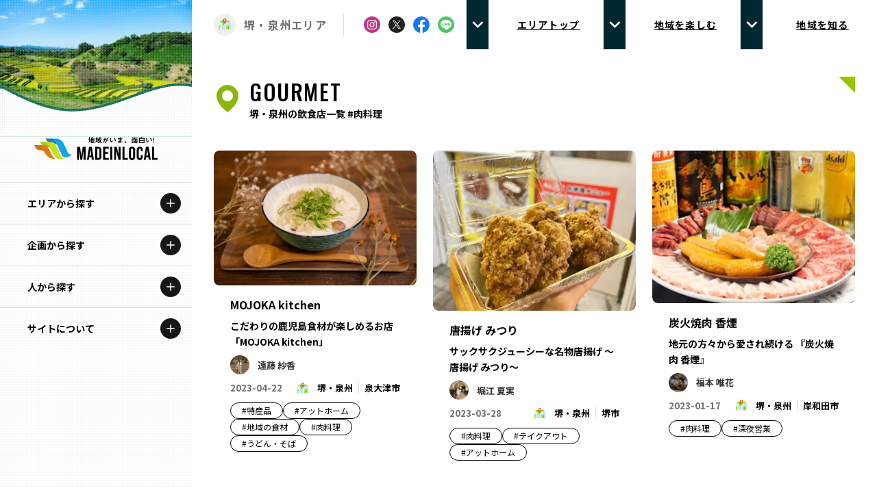

--- FILE ---
content_type: text/html; charset=utf-8
request_url: https://made-in-local.vercel.app/area/sakai-senshu/gourmet/tag/meat
body_size: 30532
content:
<!DOCTYPE html><html lang="ja"><head><meta charSet="utf-8" data-next-head=""/><meta name="viewport" content="width=device-width" data-next-head=""/><meta name="robots" content="index,follow" data-next-head=""/><meta name="description" content="Made In Localは「地域がいま、面白い!」をコンセプトに、全国各地で活躍している企業を特集する「地域を代表する企業100選」をはじめ、様々な活動・取り組みをご紹介する地域総合情報サイトです。他では手に入らない伝統的な技術・地域文化を守る担い手・環境に配慮した経済活動を行う企業をご覧いただき、各地域の魅力を感じてもらえるサイトとなっています。" data-next-head=""/><meta property="og:title" content="地方創生メディアはMade In Local" data-next-head=""/><meta property="og:description" content="Made In Localは「地域がいま、面白い!」をコンセプトに、全国各地で活躍している企業を特集する「地域を代表する企業100選」をはじめ、様々な活動・取り組みをご紹介する地域総合情報サイトです。他では手に入らない伝統的な技術・地域文化を守る担い手・環境に配慮した経済活動を行う企業をご覧いただき、各地域の魅力を感じてもらえるサイトとなっています。" data-next-head=""/><meta property="og:url" content="https://madeinlocal.jp/" data-next-head=""/><meta property="og:type" content="website" data-next-head=""/><meta property="og:image" content="https://made-in-local.vercel.app/ogp.png" data-next-head=""/><meta property="og:image:alt" content="地方創生メディアMade In Localのロゴ" data-next-head=""/><meta property="og:image:type" content="image/jpeg" data-next-head=""/><meta property="og:image:width" content="1200" data-next-head=""/><meta property="og:image:height" content="630" data-next-head=""/><meta property="og:site_name" content="Made In Local" data-next-head=""/><title data-next-head=""></title><link data-next-font="size-adjust" rel="preconnect" href="/" crossorigin="anonymous"/><link rel="preload" href="/_next/static/css/6acca719c5d2b01c.css" as="style"/><link href="https://fonts.googleapis.com/css2?family=Noto+Sans+JP:wght@400;500;700&amp;family=Noto+Serif+JP:wght@500;600&amp;family=Oswald:wght@500&amp;display=swap" rel="stylesheet"/><link rel="stylesheet" href="/_next/static/css/6acca719c5d2b01c.css" data-n-g=""/><noscript data-n-css=""></noscript><script defer="" noModule="" src="/_next/static/chunks/polyfills-42372ed130431b0a.js"></script><script src="/_next/static/chunks/webpack-bab65fad439915a8.js" defer=""></script><script src="/_next/static/chunks/framework-b9fffb5537caa07c.js" defer=""></script><script src="/_next/static/chunks/main-353d583c3e9bc178.js" defer=""></script><script src="/_next/static/chunks/pages/_app-2abe2fdb1cccfe87.js" defer=""></script><script src="/_next/static/chunks/7361-40034a1ce6fbdeb7.js" defer=""></script><script src="/_next/static/chunks/7847-4f2062a9a14bff06.js" defer=""></script><script src="/_next/static/chunks/pages/area/%5Barea%5D/gourmet/tag/%5Bslug%5D-f9af0408862e6780.js" defer=""></script><script src="/_next/static/Esvl8Sg0rQeGGzHDzydr0/_buildManifest.js" defer=""></script><script src="/_next/static/Esvl8Sg0rQeGGzHDzydr0/_ssgManifest.js" defer=""></script></head><body><link rel="preload" as="image" href="/images/logo.svg"/><link rel="preload" as="image" href="/images/sdgs-logo.png"/><link rel="preload" as="image" href="/images/expo-logo.png"/><div id="__next"><script>
    (function(d) {
      var config = {
        kitId: 'gqj8yfu',
        scriptTimeout: 3000,
        async: true
      },
      h=d.documentElement,t=setTimeout(function(){h.className=h.className.replace(/wf-loading/g,"")+" wf-inactive";},config.scriptTimeout),tk=d.createElement("script"),f=false,s=d.getElementsByTagName("script")[0],a;h.className+=" wf-loading";tk.src='https://use.typekit.net/'+config.kitId+'.js';tk.async=true;tk.onload=tk.onreadystatechange=function(){a=this.readyState;if(f||a&&a!="complete"&&a!="loaded")return;f=true;clearTimeout(t);try{Typekit.load(config)}catch(e){}};s.parentNode.insertBefore(tk,s)
    })(document);
  </script><div class="__variable_012ed3"><div class="xl:hidden"><div class="header fixed inset-x-0 top-0 z-[100] flex h-[72px] items-center justify-between border-b border-t-4 border-solid border-b-[#dedede] border-t-black bg-white"><h1 class="header__logo logo pl-3"><a class="mx-auto my-0 block h-[30px] w-[180px] bg-[url(/images/logo.svg)] bg-contain bg-[50%]" alt="Made In Local"></a></h1><div class="flex items-center"><div class="flex h-[68px] w-[68px] items-center justify-center"><div class="flex h-[46px] w-[46px] items-center justify-center rounded-full bg-black"><div class="relative h-4 w-[22px]"><span class="absolute left-0 h-0.5 w-full bg-white transition-all duration-[0.25s] ease-[ease] top-0 rotate-0"></span><span class="absolute left-0 top-1/2 h-0.5 w-full bg-white transition-all duration-[0.25s] ease-[ease] visible"></span><span class="absolute left-0 h-0.5 bg-white transition-all duration-[0.25s] ease-[ease] top-full w-[15px] rotate-0"></span></div></div></div></div></div><div><div class="opacity-0 menu-bg global-nav fixed inset-x-0 bottom-0 top-[72px] z-[201] overflow-y-scroll bg-white [clip-path:polygon(0_0,_100%_0,_100%_0,_0_0)]"><div class="relative z-[3333] block h-full w-full bg-[#f8f7f0]"><div class="js-menu-section px-4 pt-4 opacity-100"><dl class="rounded-lg bg-[#edeae1] px-6 pb-6 pt-4"><dt class="flex items-center pb-[18px] text-lg font-bold"><img alt="" loading="lazy" width="32" height="32" decoding="async" data-nimg="1" class="icon mr-2 h-8 w-8" style="color:transparent" src="/images/circle-icon-map3.svg"/><span class="text-base">エリアから探す</span></dt><dd><ul class="grid grid-cols-2 gap-[12px_24px]"><li class="text-[15px] font-bold"><a class="flex items-center text-[13px]">北海道エリア</a></li><li class="text-[15px] font-bold"><a class="flex items-center text-[13px]">青森エリア</a></li><li class="text-[15px] font-bold"><a class="flex items-center text-[13px]">岩手エリア</a></li><li class="text-[15px] font-bold"><a class="flex items-center text-[13px]">宮城エリア</a></li><li class="text-[15px] font-bold"><a class="flex items-center text-[13px]">秋田エリア</a></li><li class="text-[15px] font-bold"><a class="flex items-center text-[13px]">山形エリア</a></li><li class="text-[15px] font-bold"><a class="flex items-center text-[13px]">福島エリア</a></li><li class="text-[15px] font-bold"><a class="flex items-center text-[13px]">茨城エリア</a></li><li class="text-[15px] font-bold"><a class="flex items-center text-[13px]">栃木エリア</a></li><li class="text-[15px] font-bold"><a class="flex items-center text-[13px]">群馬エリア</a></li><li class="text-[15px] font-bold"><a class="flex items-center text-[13px]">埼玉エリア</a></li><li class="text-[15px] font-bold"><a class="flex items-center text-[13px]">千葉エリア</a></li><li class="text-[15px] font-bold"><a class="flex items-center text-[13px]">多摩エリア</a></li><li class="text-[15px] font-bold"><a class="flex items-center text-[13px]">神奈川エリア</a></li><li class="text-[15px] font-bold"><a class="flex items-center text-[13px]">新潟エリア</a></li><li class="text-[15px] font-bold"><a class="flex items-center text-[13px]">富山エリア</a></li><li class="text-[15px] font-bold"><a class="flex items-center text-[13px]">石川エリア</a></li><li class="text-[15px] font-bold"><a class="flex items-center text-[13px]">福井エリア</a></li><li class="text-[15px] font-bold"><a class="flex items-center text-[13px]">山梨エリア</a></li><li class="text-[15px] font-bold"><a class="flex items-center text-[13px]">長野エリア</a></li><li class="text-[15px] font-bold"><a class="flex items-center text-[13px]">岐阜エリア</a></li><li class="text-[15px] font-bold"><a class="flex items-center text-[13px]">静岡エリア</a></li><li class="text-[15px] font-bold"><a class="flex items-center text-[13px]">愛知エリア</a></li><li class="text-[15px] font-bold"><a class="flex items-center text-[13px]">三重エリア</a></li><li class="text-[15px] font-bold"><a class="flex items-center text-[13px]">滋賀エリア</a></li><li class="text-[15px] font-bold"><a class="flex items-center text-[13px]">京都エリア</a></li><li class="text-[15px] font-bold"><a class="flex items-center text-[13px]">大阪市エリア</a></li><li class="text-[15px] font-bold"><a class="flex items-center text-[13px]">堺・泉州エリア</a></li><li class="text-[15px] font-bold"><a class="flex items-center text-[13px]">河内エリア</a></li><li class="text-[15px] font-bold"><a class="flex items-center text-[13px]">北摂エリア</a></li><li class="text-[15px] font-bold"><a class="flex items-center text-[13px]">兵庫エリア</a></li><li class="text-[15px] font-bold"><a class="flex items-center text-[13px]">奈良エリア</a></li><li class="text-[15px] font-bold"><a class="flex items-center text-[13px]">和歌山エリア</a></li><li class="text-[15px] font-bold"><a class="flex items-center text-[13px]">鳥取エリア</a></li><li class="text-[15px] font-bold"><a class="flex items-center text-[13px]">島根エリア</a></li><li class="text-[15px] font-bold"><a class="flex items-center text-[13px]">岡山エリア</a></li><li class="text-[15px] font-bold"><a class="flex items-center text-[13px]">広島エリア</a></li><li class="text-[15px] font-bold"><a class="flex items-center text-[13px]">山口エリア</a></li><li class="text-[15px] font-bold"><a class="flex items-center text-[13px]">徳島エリア</a></li><li class="text-[15px] font-bold"><a class="flex items-center text-[13px]">香川エリア</a></li><li class="text-[15px] font-bold"><a class="flex items-center text-[13px]">愛媛エリア</a></li><li class="text-[15px] font-bold"><a class="flex items-center text-[13px]">高知エリア</a></li><li class="text-[15px] font-bold"><a class="flex items-center text-[13px]">福岡エリア</a></li><li class="text-[15px] font-bold"><a class="flex items-center text-[13px]">佐賀エリア</a></li><li class="text-[15px] font-bold"><a class="flex items-center text-[13px]">長崎エリア</a></li><li class="text-[15px] font-bold"><a class="flex items-center text-[13px]">熊本エリア</a></li><li class="text-[15px] font-bold"><a class="flex items-center text-[13px]">大分エリア</a></li><li class="text-[15px] font-bold"><a class="flex items-center text-[13px]">宮崎エリア</a></li><li class="text-[15px] font-bold"><a class="flex items-center text-[13px]">鹿児島エリア</a></li><li class="text-[15px] font-bold"><a class="flex items-center text-[13px]">沖縄エリア</a></li></ul></dd></dl></div><div class="js-menu-section px-4 pt-4 opacity-100"><dl class="rounded-lg bg-[#edeae1] px-6 pb-6 pt-4"><dt class="flex items-center pb-[18px] text-lg font-bold"><img alt="" loading="lazy" width="32" height="32" decoding="async" data-nimg="1" class="icon mr-2 h-8 w-8" style="color:transparent" src="/images/circle-icon-category.svg"/><span class="text-base">カテゴリから探す</span></dt><dd><ul class="grid grid-cols-2 gap-[12px_24px]"><li class="text-[15px] font-bold"><a class="flex items-center text-[13px]">特集コンテンツ</a></li><li class="text-[15px] font-bold"><a class="flex items-center text-[13px]">地域を代表する 企業100選</a></li><li class="text-[15px] font-bold"><a class="flex items-center text-[13px]">プレスリリース</a></li><li class="text-[15px] font-bold"><a class="flex items-center text-[13px]">行政連携記事</a></li><li class="text-[15px] font-bold"><a class="flex items-center text-[13px]">Localist</a></li><li class="text-[15px] font-bold"><a class="flex items-center text-[13px]">SDGsの先駆者</a></li><li class="text-[15px] font-bold"><a class="flex items-center text-[13px]">イベント</a></li><li class="text-[15px] font-bold"><a class="flex items-center text-[13px]">飲食店</a></li><li class="text-[15px] font-bold"><a class="flex items-center text-[13px]">地域豆知識</a></li><li class="text-[15px] font-bold"><a class="flex items-center text-[13px]">ニッポンの百選大全集</a></li><li class="text-[15px] font-bold"><a class="flex items-center text-[13px]">Sporkle</a></li></ul></dd></dl></div><div class="js-menu-section px-4 pt-4 opacity-100"><dl class="rounded-lg bg-[#edeae1] px-6 pb-6 pt-4"><dt class="flex items-center pb-[18px] text-lg font-bold"><img alt="" loading="lazy" width="32" height="32" decoding="async" data-nimg="1" class="icon mr-2 h-8 w-8" style="color:transparent" src="/images/icon-person.svg"/><span class="text-base">「人」から探す</span></dt><dd><ul class="grid grid-cols-2 gap-[12px_24px]"><li class="text-[15px] font-bold"><a class="flex items-center text-[13px]">記事ライター</a></li><li class="text-[15px] font-bold"><a class="flex items-center text-[13px]">アンバサダー</a></li></ul></dd></dl></div><ul class="flex flex-wrap px-6 pb-6 pt-5"><li class="mb-2 mr-4 text-sm font-bold"><a>お問い合わせ</a></li><li class="mb-2 mr-4 text-sm font-bold"><a href="https://iobi.co.jp/">会社概要</a></li></ul></div></div></div></div><div class="fixed left-0 top-0 z-[100] hidden h-full w-[280px] bg-white text-center xl:block"><div class="absolute left-0 top-0 z-[0] h-full w-full bg-[url(&#x27;../public/images/dot-sample.png&#x27;)] bg-[length:4px_4px] bg-repeat opacity-30"></div><img alt="" loading="lazy" width="240" height="240" decoding="async" data-nimg="1" class="aspect-[2] w-full" style="color:transparent" srcSet="/_next/image?url=%2Fimages%2Flocal2-min.png&amp;w=256&amp;q=75 1x, /_next/image?url=%2Fimages%2Flocal2-min.png&amp;w=640&amp;q=75 2x" src="/_next/image?url=%2Fimages%2Flocal2-min.png&amp;w=640&amp;q=75"/><img alt="" loading="lazy" width="720" height="245" decoding="async" data-nimg="1" class="-mt-16 h-auto w-full" style="color:transparent" src="/images/wave-dummy4.svg"/><h1 class="relative z-[1] -mt-8 py-8"><a class="mx-auto my-0 block h-[34px] w-[180px] bg-[url(&#x27;/images/logo.svg&#x27;)] bg-contain bg-center" href="/"></a></h1><nav class="relative z-[1] h-[calc(100%_-_100px)] overflow-scroll"><div class="relative flex flex-col"><div class="border-t border-solid border-t-[#dedede] [&amp;:nth-child(5)]:border-b [&amp;:nth-child(5)]:border-solid [&amp;:nth-child(5)]:border-b-[#dedede]"><h2 class="group relative cursor-pointer hover:bg-black"><span class="flex items-center"><span class="w-fit px-10 py-5 text-sm font-bold group-hover:text-white group-hover:underline">エリアから探す</span></span><div class="absolute right-4 top-2/4 grid h-[30px] w-[30px] -translate-y-2/4 place-items-center rounded-[50%] bg-neutral-900 group-hover:bg-white"><div class="h-5 w-5 rounded-full bg-[url(&#x27;/images/icon-plus-white.svg&#x27;)] bg-contain group-hover:bg-[url(&#x27;/images/icon-plus-black.svg&#x27;)]"></div></div></h2><div class="ReactCollapse--collapse" style="height:0px;overflow:hidden" aria-hidden="true"><div class="ReactCollapse--content"><ul class="flex flex-col px-0 text-[15px] font-bold tracking-[0.08em] text-[#3e3e3e]"><li><a class="flex items-center gap-4 border-t border-solid border-[#efefef] px-10 py-3 text-[#3e3e3e] hover:bg-neutral-100 hover:underline" href="/area/hokkaido"><img alt="" loading="lazy" width="328" height="300" decoding="async" data-nimg="1" class="w-10" style="color:transparent" src="/images/general-emblem.svg"/><span class="text-sm">北海道</span></a></li><li><a class="flex items-center gap-4 border-t border-solid border-[#efefef] px-10 py-3 text-[#3e3e3e] hover:bg-neutral-100 hover:underline" href="/area/aomori"><img alt="" loading="lazy" width="328" height="300" decoding="async" data-nimg="1" class="w-10" style="color:transparent" src="/images/general-emblem.svg"/><span class="text-sm">青森</span></a></li><li><a class="flex items-center gap-4 border-t border-solid border-[#efefef] px-10 py-3 text-[#3e3e3e] hover:bg-neutral-100 hover:underline" href="/area/iwate"><img alt="" loading="lazy" width="328" height="300" decoding="async" data-nimg="1" class="w-10" style="color:transparent" src="/images/general-emblem.svg"/><span class="text-sm">岩手</span></a></li><li><a class="flex items-center gap-4 border-t border-solid border-[#efefef] px-10 py-3 text-[#3e3e3e] hover:bg-neutral-100 hover:underline" href="/area/miyagi"><img alt="" loading="lazy" width="328" height="300" decoding="async" data-nimg="1" class="w-10" style="color:transparent" src="/images/general-emblem.svg"/><span class="text-sm">宮城</span></a></li><li><a class="flex items-center gap-4 border-t border-solid border-[#efefef] px-10 py-3 text-[#3e3e3e] hover:bg-neutral-100 hover:underline" href="/area/akita"><img alt="" loading="lazy" width="328" height="300" decoding="async" data-nimg="1" class="w-10" style="color:transparent" src="/images/general-emblem.svg"/><span class="text-sm">秋田</span></a></li><li><a class="flex items-center gap-4 border-t border-solid border-[#efefef] px-10 py-3 text-[#3e3e3e] hover:bg-neutral-100 hover:underline" href="/area/yamagata"><img alt="" loading="lazy" width="328" height="300" decoding="async" data-nimg="1" class="w-10" style="color:transparent" src="/images/general-emblem.svg"/><span class="text-sm">山形</span></a></li><li><a class="flex items-center gap-4 border-t border-solid border-[#efefef] px-10 py-3 text-[#3e3e3e] hover:bg-neutral-100 hover:underline" href="/area/fukushima"><img alt="" loading="lazy" width="328" height="300" decoding="async" data-nimg="1" class="w-10" style="color:transparent" src="/images/general-emblem.svg"/><span class="text-sm">福島</span></a></li><li><a class="flex items-center gap-4 border-t border-solid border-[#efefef] px-10 py-3 text-[#3e3e3e] hover:bg-neutral-100 hover:underline" href="/area/ibaraki"><img alt="" loading="lazy" width="328" height="300" decoding="async" data-nimg="1" class="w-10" style="color:transparent" src="/images/general-emblem.svg"/><span class="text-sm">茨城</span></a></li><li><a class="flex items-center gap-4 border-t border-solid border-[#efefef] px-10 py-3 text-[#3e3e3e] hover:bg-neutral-100 hover:underline" href="/area/tochigi"><img alt="" loading="lazy" width="328" height="300" decoding="async" data-nimg="1" class="w-10" style="color:transparent" src="/images/general-emblem.svg"/><span class="text-sm">栃木</span></a></li><li><a class="flex items-center gap-4 border-t border-solid border-[#efefef] px-10 py-3 text-[#3e3e3e] hover:bg-neutral-100 hover:underline" href="/area/gunma"><img alt="" loading="lazy" width="328" height="300" decoding="async" data-nimg="1" class="w-10" style="color:transparent" src="/images/general-emblem.svg"/><span class="text-sm">群馬</span></a></li><li><a class="flex items-center gap-4 border-t border-solid border-[#efefef] px-10 py-3 text-[#3e3e3e] hover:bg-neutral-100 hover:underline" href="/area/saitama"><img alt="" loading="lazy" width="328" height="300" decoding="async" data-nimg="1" class="w-10" style="color:transparent" src="/images/general-emblem.svg"/><span class="text-sm">埼玉</span></a></li><li><a class="flex items-center gap-4 border-t border-solid border-[#efefef] px-10 py-3 text-[#3e3e3e] hover:bg-neutral-100 hover:underline" href="/area/chiba"><img alt="" loading="lazy" width="328" height="300" decoding="async" data-nimg="1" class="w-10" style="color:transparent" src="/images/general-emblem.svg"/><span class="text-sm">千葉</span></a></li><li><a class="flex items-center gap-4 border-t border-solid border-[#efefef] px-10 py-3 text-[#3e3e3e] hover:bg-neutral-100 hover:underline" href="/area/tokyo-tama"><img alt="" loading="lazy" width="328" height="300" decoding="async" data-nimg="1" class="w-10" style="color:transparent" src="/images/general-emblem.svg"/><span class="text-sm">多摩</span></a></li><li><a class="flex items-center gap-4 border-t border-solid border-[#efefef] px-10 py-3 text-[#3e3e3e] hover:bg-neutral-100 hover:underline" href="/area/kanagawa"><img alt="" loading="lazy" width="328" height="300" decoding="async" data-nimg="1" class="w-10" style="color:transparent" src="/images/general-emblem.svg"/><span class="text-sm">神奈川</span></a></li><li><a class="flex items-center gap-4 border-t border-solid border-[#efefef] px-10 py-3 text-[#3e3e3e] hover:bg-neutral-100 hover:underline" href="/area/niigata"><img alt="" loading="lazy" width="328" height="300" decoding="async" data-nimg="1" class="w-10" style="color:transparent" src="/images/general-emblem.svg"/><span class="text-sm">新潟</span></a></li><li><a class="flex items-center gap-4 border-t border-solid border-[#efefef] px-10 py-3 text-[#3e3e3e] hover:bg-neutral-100 hover:underline" href="/area/toyama"><img alt="" loading="lazy" width="328" height="300" decoding="async" data-nimg="1" class="w-10" style="color:transparent" src="/images/general-emblem.svg"/><span class="text-sm">富山</span></a></li><li><a class="flex items-center gap-4 border-t border-solid border-[#efefef] px-10 py-3 text-[#3e3e3e] hover:bg-neutral-100 hover:underline" href="/area/ishikawa"><img alt="" loading="lazy" width="328" height="300" decoding="async" data-nimg="1" class="w-10" style="color:transparent" src="/images/general-emblem.svg"/><span class="text-sm">石川</span></a></li><li><a class="flex items-center gap-4 border-t border-solid border-[#efefef] px-10 py-3 text-[#3e3e3e] hover:bg-neutral-100 hover:underline" href="/area/fukui"><img alt="" loading="lazy" width="328" height="300" decoding="async" data-nimg="1" class="w-10" style="color:transparent" src="/images/general-emblem.svg"/><span class="text-sm">福井</span></a></li><li><a class="flex items-center gap-4 border-t border-solid border-[#efefef] px-10 py-3 text-[#3e3e3e] hover:bg-neutral-100 hover:underline" href="/area/yamanashi"><img alt="" loading="lazy" width="328" height="300" decoding="async" data-nimg="1" class="w-10" style="color:transparent" src="/images/general-emblem.svg"/><span class="text-sm">山梨</span></a></li><li><a class="flex items-center gap-4 border-t border-solid border-[#efefef] px-10 py-3 text-[#3e3e3e] hover:bg-neutral-100 hover:underline" href="/area/nagano"><img alt="" loading="lazy" width="328" height="300" decoding="async" data-nimg="1" class="w-10" style="color:transparent" src="/images/general-emblem.svg"/><span class="text-sm">長野</span></a></li><li><a class="flex items-center gap-4 border-t border-solid border-[#efefef] px-10 py-3 text-[#3e3e3e] hover:bg-neutral-100 hover:underline" href="/area/gifu"><img alt="" loading="lazy" width="328" height="300" decoding="async" data-nimg="1" class="w-10" style="color:transparent" src="/images/general-emblem.svg"/><span class="text-sm">岐阜</span></a></li><li><a class="flex items-center gap-4 border-t border-solid border-[#efefef] px-10 py-3 text-[#3e3e3e] hover:bg-neutral-100 hover:underline" href="/area/shizuoka"><img alt="" loading="lazy" width="328" height="300" decoding="async" data-nimg="1" class="w-10" style="color:transparent" src="/images/general-emblem.svg"/><span class="text-sm">静岡</span></a></li><li><a class="flex items-center gap-4 border-t border-solid border-[#efefef] px-10 py-3 text-[#3e3e3e] hover:bg-neutral-100 hover:underline" href="/area/aichi"><img alt="" loading="lazy" width="328" height="300" decoding="async" data-nimg="1" class="w-10" style="color:transparent" src="/images/general-emblem.svg"/><span class="text-sm">愛知</span></a></li><li><a class="flex items-center gap-4 border-t border-solid border-[#efefef] px-10 py-3 text-[#3e3e3e] hover:bg-neutral-100 hover:underline" href="/area/mie"><img alt="" loading="lazy" width="328" height="300" decoding="async" data-nimg="1" class="w-10" style="color:transparent" src="/images/general-emblem.svg"/><span class="text-sm">三重</span></a></li><li><a class="flex items-center gap-4 border-t border-solid border-[#efefef] px-10 py-3 text-[#3e3e3e] hover:bg-neutral-100 hover:underline" href="/area/shiga"><img alt="" loading="lazy" width="328" height="300" decoding="async" data-nimg="1" class="w-10" style="color:transparent" src="/images/general-emblem.svg"/><span class="text-sm">滋賀</span></a></li><li><a class="flex items-center gap-4 border-t border-solid border-[#efefef] px-10 py-3 text-[#3e3e3e] hover:bg-neutral-100 hover:underline" href="/area/kyoto"><img alt="" loading="lazy" width="328" height="300" decoding="async" data-nimg="1" class="w-10" style="color:transparent" src="/images/general-emblem.svg"/><span class="text-sm">京都</span></a></li><li><a class="flex items-center gap-4 border-t border-solid border-[#efefef] px-10 py-3 text-[#3e3e3e] hover:bg-neutral-100 hover:underline" href="/area/osaka-city"><img alt="" loading="lazy" width="328" height="300" decoding="async" data-nimg="1" class="w-10" style="color:transparent" src="/images/general-emblem.svg"/><span class="text-sm">大阪市</span></a></li><li><a class="flex items-center gap-4 border-t border-solid border-[#efefef] px-10 py-3 text-[#3e3e3e] hover:bg-neutral-100 hover:underline" href="/area/hokusetsu"><img alt="" loading="lazy" width="328" height="300" decoding="async" data-nimg="1" class="w-10" style="color:transparent" src="/images/general-emblem.svg"/><span class="text-sm">北摂</span></a></li><li><a class="flex items-center gap-4 border-t border-solid border-[#efefef] px-10 py-3 text-[#3e3e3e] hover:bg-neutral-100 hover:underline" href="/area/sakai-senshu"><img alt="" loading="lazy" width="328" height="300" decoding="async" data-nimg="1" class="w-10" style="color:transparent" src="/images/general-emblem.svg"/><span class="text-sm">堺・泉州</span></a></li><li><a class="flex items-center gap-4 border-t border-solid border-[#efefef] px-10 py-3 text-[#3e3e3e] hover:bg-neutral-100 hover:underline" href="/area/kawachi"><img alt="" loading="lazy" width="328" height="300" decoding="async" data-nimg="1" class="w-10" style="color:transparent" src="/images/general-emblem.svg"/><span class="text-sm">河内</span></a></li><li><a class="flex items-center gap-4 border-t border-solid border-[#efefef] px-10 py-3 text-[#3e3e3e] hover:bg-neutral-100 hover:underline" href="/area/hyogo"><img alt="" loading="lazy" width="328" height="300" decoding="async" data-nimg="1" class="w-10" style="color:transparent" src="/images/general-emblem.svg"/><span class="text-sm">兵庫</span></a></li><li><a class="flex items-center gap-4 border-t border-solid border-[#efefef] px-10 py-3 text-[#3e3e3e] hover:bg-neutral-100 hover:underline" href="/area/nara"><img alt="" loading="lazy" width="328" height="300" decoding="async" data-nimg="1" class="w-10" style="color:transparent" src="/images/general-emblem.svg"/><span class="text-sm">奈良</span></a></li><li><a class="flex items-center gap-4 border-t border-solid border-[#efefef] px-10 py-3 text-[#3e3e3e] hover:bg-neutral-100 hover:underline" href="/area/wakayama"><img alt="" loading="lazy" width="328" height="300" decoding="async" data-nimg="1" class="w-10" style="color:transparent" src="/images/general-emblem.svg"/><span class="text-sm">和歌山</span></a></li><li><a class="flex items-center gap-4 border-t border-solid border-[#efefef] px-10 py-3 text-[#3e3e3e] hover:bg-neutral-100 hover:underline" href="/area/tottori"><img alt="" loading="lazy" width="328" height="300" decoding="async" data-nimg="1" class="w-10" style="color:transparent" src="/images/general-emblem.svg"/><span class="text-sm">鳥取</span></a></li><li><a class="flex items-center gap-4 border-t border-solid border-[#efefef] px-10 py-3 text-[#3e3e3e] hover:bg-neutral-100 hover:underline" href="/area/shimane"><img alt="" loading="lazy" width="328" height="300" decoding="async" data-nimg="1" class="w-10" style="color:transparent" src="/images/general-emblem.svg"/><span class="text-sm">島根</span></a></li><li><a class="flex items-center gap-4 border-t border-solid border-[#efefef] px-10 py-3 text-[#3e3e3e] hover:bg-neutral-100 hover:underline" href="/area/okayama"><img alt="" loading="lazy" width="328" height="300" decoding="async" data-nimg="1" class="w-10" style="color:transparent" src="/images/general-emblem.svg"/><span class="text-sm">岡山</span></a></li><li><a class="flex items-center gap-4 border-t border-solid border-[#efefef] px-10 py-3 text-[#3e3e3e] hover:bg-neutral-100 hover:underline" href="/area/hiroshima"><img alt="" loading="lazy" width="328" height="300" decoding="async" data-nimg="1" class="w-10" style="color:transparent" src="/images/general-emblem.svg"/><span class="text-sm">広島</span></a></li><li><a class="flex items-center gap-4 border-t border-solid border-[#efefef] px-10 py-3 text-[#3e3e3e] hover:bg-neutral-100 hover:underline" href="/area/yamaguchi"><img alt="" loading="lazy" width="328" height="300" decoding="async" data-nimg="1" class="w-10" style="color:transparent" src="/images/general-emblem.svg"/><span class="text-sm">山口</span></a></li><li><a class="flex items-center gap-4 border-t border-solid border-[#efefef] px-10 py-3 text-[#3e3e3e] hover:bg-neutral-100 hover:underline" href="/area/tokushima"><img alt="" loading="lazy" width="328" height="300" decoding="async" data-nimg="1" class="w-10" style="color:transparent" src="/images/general-emblem-monotone.svg"/><span class="text-sm">徳島</span></a></li><li><a class="flex items-center gap-4 border-t border-solid border-[#efefef] px-10 py-3 text-[#3e3e3e] hover:bg-neutral-100 hover:underline" href="/area/kagawa"><img alt="" loading="lazy" width="328" height="300" decoding="async" data-nimg="1" class="w-10" style="color:transparent" src="/images/general-emblem.svg"/><span class="text-sm">香川</span></a></li><li><a class="flex items-center gap-4 border-t border-solid border-[#efefef] px-10 py-3 text-[#3e3e3e] hover:bg-neutral-100 hover:underline" href="/area/ehime"><img alt="" loading="lazy" width="328" height="300" decoding="async" data-nimg="1" class="w-10" style="color:transparent" src="/images/general-emblem.svg"/><span class="text-sm">愛媛</span></a></li><li><a class="flex items-center gap-4 border-t border-solid border-[#efefef] px-10 py-3 text-[#3e3e3e] hover:bg-neutral-100 hover:underline" href="/area/kochi"><img alt="" loading="lazy" width="328" height="300" decoding="async" data-nimg="1" class="w-10" style="color:transparent" src="/images/general-emblem-monotone.svg"/><span class="text-sm">高知</span></a></li><li><a class="flex items-center gap-4 border-t border-solid border-[#efefef] px-10 py-3 text-[#3e3e3e] hover:bg-neutral-100 hover:underline" href="/area/fukuoka"><img alt="" loading="lazy" width="328" height="300" decoding="async" data-nimg="1" class="w-10" style="color:transparent" src="/images/general-emblem.svg"/><span class="text-sm">福岡</span></a></li><li><a class="flex items-center gap-4 border-t border-solid border-[#efefef] px-10 py-3 text-[#3e3e3e] hover:bg-neutral-100 hover:underline" href="/area/saga"><img alt="" loading="lazy" width="328" height="300" decoding="async" data-nimg="1" class="w-10" style="color:transparent" src="/images/general-emblem.svg"/><span class="text-sm">佐賀</span></a></li><li><a class="flex items-center gap-4 border-t border-solid border-[#efefef] px-10 py-3 text-[#3e3e3e] hover:bg-neutral-100 hover:underline" href="/area/nagasaki"><img alt="" loading="lazy" width="328" height="300" decoding="async" data-nimg="1" class="w-10" style="color:transparent" src="/images/general-emblem.svg"/><span class="text-sm">長崎</span></a></li><li><a class="flex items-center gap-4 border-t border-solid border-[#efefef] px-10 py-3 text-[#3e3e3e] hover:bg-neutral-100 hover:underline" href="/area/kumamoto"><img alt="" loading="lazy" width="328" height="300" decoding="async" data-nimg="1" class="w-10" style="color:transparent" src="/images/general-emblem.svg"/><span class="text-sm">熊本</span></a></li><li><a class="flex items-center gap-4 border-t border-solid border-[#efefef] px-10 py-3 text-[#3e3e3e] hover:bg-neutral-100 hover:underline" href="/area/oita"><img alt="" loading="lazy" width="328" height="300" decoding="async" data-nimg="1" class="w-10" style="color:transparent" src="/images/general-emblem.svg"/><span class="text-sm">大分</span></a></li><li><a class="flex items-center gap-4 border-t border-solid border-[#efefef] px-10 py-3 text-[#3e3e3e] hover:bg-neutral-100 hover:underline" href="/area/miyazaki"><img alt="" loading="lazy" width="328" height="300" decoding="async" data-nimg="1" class="w-10" style="color:transparent" src="/images/general-emblem.svg"/><span class="text-sm">宮崎</span></a></li><li><a class="flex items-center gap-4 border-t border-solid border-[#efefef] px-10 py-3 text-[#3e3e3e] hover:bg-neutral-100 hover:underline" href="/area/kagoshima"><img alt="" loading="lazy" width="328" height="300" decoding="async" data-nimg="1" class="w-10" style="color:transparent" src="/images/general-emblem.svg"/><span class="text-sm">鹿児島</span></a></li><li><a class="flex items-center gap-4 border-t border-solid border-[#efefef] px-10 py-3 text-[#3e3e3e] hover:bg-neutral-100 hover:underline" href="/area/okinawa"><img alt="" loading="lazy" width="328" height="300" decoding="async" data-nimg="1" class="w-10" style="color:transparent" src="/images/general-emblem.svg"/><span class="text-sm">沖縄</span></a></li></ul></div></div></div><div class="border-t border-solid border-t-[#dedede] [&amp;:nth-child(5)]:border-b [&amp;:nth-child(5)]:border-solid [&amp;:nth-child(5)]:border-b-[#dedede]"><h2 class="group relative cursor-pointer hover:bg-black"><span class="flex items-center"><span class="w-fit px-10 py-5 text-sm font-bold group-hover:text-white group-hover:underline">企画から探す</span></span><div class="absolute right-4 top-2/4 grid h-[30px] w-[30px] -translate-y-2/4 place-items-center rounded-[50%] bg-neutral-900 group-hover:bg-white"><div class="h-5 w-5 rounded-full bg-[url(&#x27;/images/icon-plus-white.svg&#x27;)] bg-contain group-hover:bg-[url(&#x27;/images/icon-plus-black.svg&#x27;)]"></div></div></h2><div class="ReactCollapse--collapse" style="height:0px;overflow:hidden" aria-hidden="true"><div class="ReactCollapse--content"><ul class="flex flex-col px-0 text-[15px] font-bold tracking-[0.08em] text-[#3e3e3e]"><li><a class="flex items-center gap-4 border-t border-solid border-[#efefef] px-10 py-3 text-[#3e3e3e] hover:bg-neutral-100 hover:underline" href="/category/feature/pages/1"><span class="text-sm">特集コンテンツ</span></a></li><li><a class="flex items-center gap-4 border-t border-solid border-[#efefef] px-10 py-3 text-[#3e3e3e] hover:bg-neutral-100 hover:underline" href="/category/companies/pages/1"><span class="text-sm">地域を代表する企業100選</span></a></li><li><a class="flex items-center gap-4 border-t border-solid border-[#efefef] px-10 py-3 text-[#3e3e3e] hover:bg-neutral-100 hover:underline" href="/category/press/pages/1"><span class="text-sm">プレスリリース</span></a></li><li><a class="flex items-center gap-4 border-t border-solid border-[#efefef] px-10 py-3 text-[#3e3e3e] hover:bg-neutral-100 hover:underline" href="/category/public/pages/1"><span class="text-sm">行政連携記事</span></a></li><li><a class="flex items-center gap-4 border-t border-solid border-[#efefef] px-10 py-3 text-[#3e3e3e] hover:bg-neutral-100 hover:underline" href="/category/localist"><span class="text-sm">Localist</span></a></li><li><a class="flex items-center gap-4 border-t border-solid border-[#efefef] px-10 py-3 text-[#3e3e3e] hover:bg-neutral-100 hover:underline" href="/category/sdgs/pages/1"><span class="text-sm">SDGsの先駆者</span></a></li><li><a class="flex items-center gap-4 border-t border-solid border-[#efefef] px-10 py-3 text-[#3e3e3e] hover:bg-neutral-100 hover:underline" href="/category/event/pages/1"><span class="text-sm">イベント</span></a></li><li><a class="flex items-center gap-4 border-t border-solid border-[#efefef] px-10 py-3 text-[#3e3e3e] hover:bg-neutral-100 hover:underline" href="/category/gourmet/pages/1"><span class="text-sm">飲食店</span></a></li><li><a class="flex items-center gap-4 border-t border-solid border-[#efefef] px-10 py-3 text-[#3e3e3e] hover:bg-neutral-100 hover:underline" href="/category/knowledge/pages/1"><span class="text-sm">地域豆知識</span></a></li><li><a class="flex items-center gap-4 border-t border-solid border-[#efefef] px-10 py-3 text-[#3e3e3e] hover:bg-neutral-100 hover:underline" href="/category/100collection/pages/1"><span class="text-sm">ニッポンの百選大全集</span></a></li><li><a class="flex items-center gap-4 border-t border-solid border-[#efefef] px-10 py-3 text-[#3e3e3e] hover:bg-neutral-100 hover:underline" href="/category/sporkle"><span class="text-sm">Sporkle</span></a></li></ul></div></div></div><div class="border-t border-solid border-t-[#dedede] [&amp;:nth-child(5)]:border-b [&amp;:nth-child(5)]:border-solid [&amp;:nth-child(5)]:border-b-[#dedede]"><h2 class="group relative cursor-pointer hover:bg-black"><span class="flex items-center"><span class="w-fit px-10 py-5 text-sm font-bold group-hover:text-white group-hover:underline">人から探す</span></span><div class="absolute right-4 top-2/4 grid h-[30px] w-[30px] -translate-y-2/4 place-items-center rounded-[50%] bg-neutral-900 group-hover:bg-white"><div class="h-5 w-5 rounded-full bg-[url(&#x27;/images/icon-plus-white.svg&#x27;)] bg-contain group-hover:bg-[url(&#x27;/images/icon-plus-black.svg&#x27;)]"></div></div></h2><div class="ReactCollapse--collapse" style="height:0px;overflow:hidden" aria-hidden="true"><div class="ReactCollapse--content"><ul class="flex flex-col px-0 text-[15px] font-bold tracking-[0.08em] text-[#3e3e3e]"><li><a class="flex items-center gap-4 border-t border-solid border-[#efefef] px-10 py-3 text-[#3e3e3e] hover:bg-neutral-100 hover:underline" href="/person/writer"><span class="text-sm">記事ライター</span></a></li><li><a class="flex items-center gap-4 border-t border-solid border-[#efefef] px-10 py-3 text-[#3e3e3e] hover:bg-neutral-100 hover:underline" href="/person/ambassador"><span class="text-sm">アンバサダー</span></a></li></ul></div></div></div><div class="border-t border-solid border-t-[#dedede] [&amp;:nth-child(5)]:border-b [&amp;:nth-child(5)]:border-solid [&amp;:nth-child(5)]:border-b-[#dedede]"><h2 class="group relative cursor-pointer hover:bg-black"><span class="flex items-center"><span class="w-fit px-10 py-5 text-sm font-bold group-hover:text-white group-hover:underline">サイトについて</span></span><div class="absolute right-4 top-2/4 grid h-[30px] w-[30px] -translate-y-2/4 place-items-center rounded-[50%] bg-neutral-900 group-hover:bg-white"><div class="h-5 w-5 rounded-full bg-[url(&#x27;/images/icon-plus-white.svg&#x27;)] bg-contain group-hover:bg-[url(&#x27;/images/icon-plus-black.svg&#x27;)]"></div></div></h2><div class="ReactCollapse--collapse" style="height:0px;overflow:hidden" aria-hidden="true"><div class="ReactCollapse--content"><ul class="flex flex-col px-0 text-[15px] font-bold tracking-[0.08em] text-[#3e3e3e]"><li><a class="flex items-center gap-4 border-t border-solid border-[#efefef] px-10 py-3 text-[#3e3e3e] hover:bg-neutral-100 hover:underline" href="/vision"><span class="text-sm">私たちの理念</span></a></li><li><a class="flex items-center gap-4 border-t border-solid border-[#efefef] px-10 py-3 text-[#3e3e3e] hover:bg-neutral-100 hover:underline" href="/contact"><span class="text-sm">お問い合わせ</span></a></li><li><a href="https://iobi.co.jp/" class="flex items-center gap-4 border-t border-solid border-[#efefef] px-10 py-3 text-[#3e3e3e] hover:bg-neutral-100 hover:underline" target="_blank" rel="noreferrer">運営会社情報</a></li></ul></div></div></div></div></nav></div><div class="xl:pl-[280px]"><main><div><div class="fixed left-0 top-[72px] z-[200] h-24 w-screen overflow-visible whitespace-nowrap border-[none] bg-white font-bold tracking-[0.08em] text-[#707070] xl:left-[280px] xl:top-0 xl:h-[72px] xl:w-[calc(100%_-_280px)]"><div class="relative z-[1000] flex h-full w-full flex-col items-center justify-between xl:flex-row"><div class="flex h-12 w-full items-center border-b border-solid border-b-[#dedede] xl:border-b-0"><a class="mr-6 flex shrink-0 items-center border-r border-solid border-r-[#dedede] pl-6 pr-6 md:pl-8" href="/area/sakai-senshu"><img alt="" loading="lazy" width="32" height="32" decoding="async" data-nimg="1" class="mr-3 h-[28px] w-[28px] xl:h-8 xl:w-8" style="color:transparent" src="/images/circle-icon-map3.svg"/><span>堺・泉州エリア</span></a><ul class="flex w-full items-center justify-center"><li class="mr-[0.75em] h-6 w-6"><a href="https://www.instagram.com/made_in_local_official/" target="”_blank”"><img alt="" loading="lazy" width="24" height="24" decoding="async" data-nimg="1" class="h-full w-full object-cover" style="color:transparent" src="/images/circle-icon--instagram.svg"/></a></li><li class="mr-[0.75em] h-6 w-6"><a href="https://mobile.twitter.com/madeinlocal_01" target="”_blank”"><img alt="" loading="lazy" width="24" height="24" decoding="async" data-nimg="1" class="h-full w-full object-cover" style="color:transparent" src="/images/circle-icon--x.svg"/></a></li><li class="mr-[0.75em] h-6 w-6"><a href="https://www.facebook.com/%E5%9C%B0%E5%9F%9F%E6%83%85%E5%A0%B1%E3%83%9D%E3%83%BC%E3%82%BF%E3%83%AB%E3%82%B5%E3%82%A4%E3%83%88-Made-In-Local-108498845072906" target="”_blank”"><img alt="" loading="lazy" width="24" height="24" decoding="async" data-nimg="1" class="h-full w-full object-cover" style="color:transparent" src="/images/circle-icon--facebook.svg"/></a></li><li class="mr-[0.75em] h-6 w-6"><a href="https://lin.ee/m4uhw2B" target="”_blank”"><img alt="" loading="lazy" width="24" height="24" decoding="async" data-nimg="1" class="h-full w-full object-cover" style="color:transparent" src="/images/circle-icon--line.svg"/></a></li></ul></div><ul class="flex h-12 w-full basis-[33.33%] border-b border-solid border-b-[#dedede] xl:h-full xl:basis-auto xl:border-b-0"><li class="basis-[33.33%] xl:basis-auto"><a class="group relative z-[2] flex h-full w-full items-center justify-center border-l border-solid border-l-[#dedede] bg-white pl-[13px] text-center text-xs leading-[48px] text-black underline hover:text-[#484848] active:text-[#484848] md:pl-10 md:text-sm xl:w-[200px] xl:leading-[72px]" href="/area/sakai-senshu">エリアトップ<div class="absolute left-0 top-0 grid aspect-[1/3] h-full place-items-center bg-[#002832] group-hover:bg-[#555] md:aspect-[1/2]"><div class="h-6 w-6 rounded-[50%] bg-[url(&#x27;/images/icon_arrow_bottom.svg&#x27;)] bg-contain md:h-8 md:w-8"></div></div></a></li><li class="basis-[33.33%] xl:basis-auto"><div class="group relative z-[2] flex h-full w-full items-center justify-center border-l border-solid border-l-[#dedede] bg-white pl-[13px] text-center text-xs leading-[48px] text-black underline hover:text-[#484848] active:text-[#484848] md:pl-10 md:text-sm xl:w-[200px] xl:leading-[72px]  ">地域を楽しむ<div class=" absolute left-0 top-0 grid aspect-[1/3] h-full place-items-center bg-[#002832] group-hover:bg-[#555] md:aspect-[1/2]"><div class="h-6 w-6 rounded-[50%] bg-[url(&#x27;/images/icon_arrow_bottom.svg&#x27;)] bg-contain md:h-8 md:w-8"></div></div></div><div class="absolute left-0 top-24 z-[-2] w-full border-b-[3px] border-solid border-b-[#8bb60b] bg-white px-5 py-0 pt-3 shadow-[0_1px_8px_rgb(0_0_0_/_10%)] transition-opacity duration-[0.5s] ease-[ease] xl:top-[72px] xl:transition-transform xl:duration-[0.5s] xl:ease-[ease] invisible translate-y-[-120%] opacity-0"><ul class="mx-auto my-6 grid max-w-[1080px] grid-cols-[repeat(auto-fill,minmax(100px,1fr))] items-center justify-center gap-x-4 gap-y-4 md:grid-cols-[repeat(4,1fr)] md:gap-x-8 md:gap-y-6"><li><a class="block h-full w-full" href="/area/sakai-senshu/event/pages/1"><figure class="aspect-2 relative z-[1] aspect-square w-full overflow-hidden rounded-[50%] border-2 border-solid border-[#8bb60b] md:w-full md:rounded-lg xl:aspect-[2]"><img alt="" loading="lazy" width="200" height="100" decoding="async" data-nimg="1" class="h-full w-full object-cover transition-transform duration-[0.3s] ease-linear hover:scale-110 md:static" style="color:transparent" srcSet="/_next/image?url=%2Fimages%2Fmegamenu-event.jpeg&amp;w=256&amp;q=75 1x, /_next/image?url=%2Fimages%2Fmegamenu-event.jpeg&amp;w=640&amp;q=75 2x" src="/_next/image?url=%2Fimages%2Fmegamenu-event.jpeg&amp;w=640&amp;q=75"/></figure><div class="flex items-center justify-center pt-2 md:pt-3"><p class="whitespace-normal text-center text-[11px] md:mr-3 md:text-sm">イベント</p><div class="hidden h-6 w-6 items-center justify-center rounded-[50%] bg-[#8bb60b] md:flex"><img alt="" loading="lazy" width="14" height="14" decoding="async" data-nimg="1" class="h-[14px] w-[14px] object-contain" style="color:transparent" src="/images/chevron-right-white.svg"/></div></div></a></li><li><a class="block h-full w-full" href="/area/sakai-senshu/gourmet/pages/1"><figure class="aspect-2 relative z-[1] aspect-square w-full overflow-hidden rounded-[50%] border-2 border-solid border-[#8bb60b] md:w-full md:rounded-lg xl:aspect-[2]"><img alt="" loading="lazy" width="200" height="100" decoding="async" data-nimg="1" class="h-full w-full object-cover transition-transform duration-[0.3s] ease-linear hover:scale-110 md:static" style="color:transparent" srcSet="/_next/image?url=%2Fimages%2Fmegamenu-gourmet.jpg&amp;w=256&amp;q=75 1x, /_next/image?url=%2Fimages%2Fmegamenu-gourmet.jpg&amp;w=640&amp;q=75 2x" src="/_next/image?url=%2Fimages%2Fmegamenu-gourmet.jpg&amp;w=640&amp;q=75"/></figure><div class="flex items-center justify-center pt-2 md:pt-3"><p class="whitespace-normal text-center text-[11px] md:mr-3 md:text-sm">飲食店</p><div class="hidden h-6 w-6 items-center justify-center rounded-[50%] bg-[#8bb60b] md:flex"><img alt="" loading="lazy" width="14" height="14" decoding="async" data-nimg="1" class="h-[14px] w-[14px] object-contain" style="color:transparent" src="/images/chevron-right-white.svg"/></div></div></a></li></ul><div class="-ml-5 flex h-12 w-screen items-center justify-center bg-[#5a7704] xl:hidden"><span class="mr-3 block text-xs text-white">メニューを閉じる</span><img alt="" loading="lazy" width="18" height="18" decoding="async" data-nimg="1" class="h-[18px] w-[18px]" style="color:transparent" src="/images/close-icon-white.svg"/></div></div></li><li class="basis-[33.33%] xl:basis-auto"><div class="group relative z-[2] flex h-full w-full items-center justify-center border-l border-solid border-l-[#dedede] bg-white pl-[13px] text-center text-xs leading-[48px] text-black underline hover:text-[#484848] active:text-[#484848] md:pl-10 md:text-sm xl:w-[200px] xl:leading-[72px]  ">地域を知る<div class=" absolute left-0 top-0 grid aspect-[1/3] h-full place-items-center bg-[#002832] group-hover:bg-[#555] md:aspect-[1/2]"><div class="h-6 w-6 rounded-[50%] bg-[url(&#x27;/images/icon_arrow_bottom.svg&#x27;)] bg-contain md:h-8 md:w-8"></div></div></div><div class="absolute left-0 top-24 z-[-2] w-full border-b-[3px] border-solid border-b-[#2376c8] bg-white px-5 py-0 pt-3 shadow-[0_1px_8px_rgb(0_0_0_/_10%)] transition-opacity duration-[0.5s] ease-[ease] xl:top-[72px] xl:transition-transform xl:duration-[0.5s] xl:ease-[ease] invisible translate-y-[-120%] opacity-0"><ul class="mx-auto my-6 grid max-w-[1080px] grid-cols-[repeat(auto-fill,minmax(100px,1fr))] items-center justify-center gap-x-4 gap-y-4 md:grid-cols-[repeat(4,1fr)] md:gap-x-8 md:gap-y-6"><li><a class="block h-full w-full" href="/area/sakai-senshu/companies"><figure class="relative z-[1] aspect-square w-full overflow-hidden rounded-[50%] border-2 border-solid border-[#2376c8] md:w-full md:rounded-lg xl:aspect-[2]"><img alt="" loading="lazy" width="200" height="100" decoding="async" data-nimg="1" class="absolute top-0 h-full w-full object-cover transition-transform duration-[0.3s] ease-linear hover:scale-110 md:static" style="color:transparent" srcSet="/_next/image?url=%2Fimages%2Fmegamenu-company.jpg&amp;w=256&amp;q=75 1x, /_next/image?url=%2Fimages%2Fmegamenu-company.jpg&amp;w=640&amp;q=75 2x" src="/_next/image?url=%2Fimages%2Fmegamenu-company.jpg&amp;w=640&amp;q=75"/></figure><div class="flex items-center justify-center pt-2 md:pt-3"><p class="whitespace-normal text-center text-[11px] md:mr-3 md:text-sm">堺・泉州を代表する企業100選</p><div class="hidden h-6 w-6 items-center justify-center rounded-[50%] bg-[#2376c8] md:flex"><img alt="" loading="lazy" width="14" height="14" decoding="async" data-nimg="1" class="h-[14px] w-[14px] object-contain" style="color:transparent" src="/images/chevron-right-white.svg"/></div></div></a></li><li><a class="block h-full w-full" href="/area/sakai-senshu/knowledge/pages/1"><figure class="relative z-[1] aspect-square w-full overflow-hidden rounded-[50%] border-2 border-solid border-[#2376c8] md:w-full md:rounded-lg xl:aspect-[2]"><img alt="" loading="lazy" width="200" height="100" decoding="async" data-nimg="1" class="absolute top-0 h-full w-full object-cover transition-transform duration-[0.3s] ease-linear hover:scale-110 md:static" style="color:transparent" srcSet="/_next/image?url=%2Fimages%2Fmegamenu-knowledge.jpg&amp;w=256&amp;q=75 1x, /_next/image?url=%2Fimages%2Fmegamenu-knowledge.jpg&amp;w=640&amp;q=75 2x" src="/_next/image?url=%2Fimages%2Fmegamenu-knowledge.jpg&amp;w=640&amp;q=75"/></figure><div class="flex items-center justify-center pt-2 md:pt-3"><p class="whitespace-normal text-center text-[11px] md:mr-3 md:text-sm">泉州豆知識</p><div class="hidden h-6 w-6 items-center justify-center rounded-[50%] bg-[#2376c8] md:flex"><img alt="" loading="lazy" width="14" height="14" decoding="async" data-nimg="1" class="h-[14px] w-[14px] object-contain" style="color:transparent" src="/images/chevron-right-white.svg"/></div></div></a></li><li><a class="block h-full w-full" href="/area/sakai-senshu/animal-shelter"><figure class="relative z-[1] aspect-square w-full overflow-hidden rounded-[50%] border-2 border-solid border-[#2376c8] md:w-full md:rounded-lg xl:aspect-[2]"><img alt="" loading="lazy" width="200" height="100" decoding="async" data-nimg="1" class="absolute top-0 h-full w-full object-cover transition-transform duration-[0.3s] ease-linear hover:scale-110 md:static" style="color:transparent" srcSet="/_next/image?url=%2Fimages%2Fmegamenu-cat.jpg&amp;w=256&amp;q=75 1x, /_next/image?url=%2Fimages%2Fmegamenu-cat.jpg&amp;w=640&amp;q=75 2x" src="/_next/image?url=%2Fimages%2Fmegamenu-cat.jpg&amp;w=640&amp;q=75"/></figure><div class="flex items-center justify-center pt-2 md:pt-3"><p class="whitespace-normal text-center text-[11px] md:mr-3 md:text-sm">保護猫里親募集</p><div class="hidden h-6 w-6 items-center justify-center rounded-[50%] bg-[#2376c8] md:flex"><img alt="" loading="lazy" width="14" height="14" decoding="async" data-nimg="1" class="h-[14px] w-[14px] object-contain" style="color:transparent" src="/images/chevron-right-white.svg"/></div></div></a></li></ul><div class="-ml-5 flex h-12 w-screen items-center justify-center bg-[#0c5196] xl:hidden"><span class="mr-3 block text-xs text-white">メニューを閉じる</span><img alt="" loading="lazy" width="18" height="18" decoding="async" data-nimg="1" class="h-[18px] w-[18px]" style="color:transparent" src="/images/close-icon-white.svg"/></div></div></li></ul><div class="absolute left-0 top-0 z-[-1] h-full w-full bg-white"></div></div></div></div><div class="mt-[126px] xl:mt-[72px]"><section class="px-8 py-10"><div class="relative before:absolute before:right-0 before:top-0 before:h-0 before:w-0 before:border-b-[24px] before:border-r-[24px] before:border-[transparent_#95c700_transparent_transparent] after:absolute after:left-2/4 after:top-2/4 after:z-[-1] after:h-[300px] after:w-[300px] after:-translate-x-2/4 after:-translate-y-2/4 after:rounded-[50%] after:bg-[#f8f7f0] xl:after:h-[500px] xl:after:w-[500px]"><h2 class="relative flex items-center pb-2 pl-4 text-xs 
        before:absolute before:left-0 before:top-0 before:h-full before:w-[3px] before:content-[&#x27;&#x27;] 
        after:absolute after:left-0 after:top-0 after:h-[30%] after:w-[3px] after:content-[&#x27;&#x27;]
        md:text-sm 
        xl:p-0 xl:before:content-none xl:after:content-none  before:bg-[#cee927] after:bg-[#84b000] "><img alt="" loading="lazy" width="40" height="40" decoding="async" data-nimg="1" class="mr-3 hidden h-10 w-10 object-contain xl:block" style="color:transparent" src="/images/icon-map-enjoy.svg"/><div class="pt-3"><span class="block font-oswald text-[28px] font-medium tracking-wider xl:text-[32px]">GOURMET</span><span class="mt-3 block font-bold">堺・泉州の飲食店一覧 #肉料理</span></div></h2><div class="mx-[calc(50%_-_50vw)] mt-5 grid w-screen xl:mx-auto xl:w-full xl:gap-x-6 xl:gap-y-3   grid-cols-2 xl:grid-cols-3 "><div class="group relative flex w-full flex-col xl:py-6"><a class="before:absolute before:inset-0 before:z-[1] before:content-[&#x27;&#x27;]" href="/area/sakai-senshu/gourmet/383"><div class="relative aspect-[2] w-full overflow-hidden lg:rounded-lg"><img alt="" loading="lazy" width="600" height="300" decoding="async" data-nimg="1" class="h-full w-full object-cover transition-transform duration-[0.5s] ease-[cubic-bezier(0.215,0.61,0.355,1)] group-hover:scale-110 lg:rounded-lg" style="color:transparent" srcSet="/_next/image?url=https%3A%2F%2Fimages.microcms-assets.io%2Fassets%2Fd34e1f3c439b4a3890fb1c321912652d%2F3aba54bbbc2440c4bd7e41eeea09efd6%2F4.%25E3%2582%25AF%25E3%2583%25AA%25E3%2583%25BC%25E3%2583%25A0%25E3%2581%2586%25E3%2581%25A8%25E3%2582%2599%25E3%2582%2593-min.jpg%3Fw%3D720&amp;w=640&amp;q=75 1x, /_next/image?url=https%3A%2F%2Fimages.microcms-assets.io%2Fassets%2Fd34e1f3c439b4a3890fb1c321912652d%2F3aba54bbbc2440c4bd7e41eeea09efd6%2F4.%25E3%2582%25AF%25E3%2583%25AA%25E3%2583%25BC%25E3%2583%25A0%25E3%2581%2586%25E3%2581%25A8%25E3%2582%2599%25E3%2582%2593-min.jpg%3Fw%3D720&amp;w=1200&amp;q=75 2x" src="/_next/image?url=https%3A%2F%2Fimages.microcms-assets.io%2Fassets%2Fd34e1f3c439b4a3890fb1c321912652d%2F3aba54bbbc2440c4bd7e41eeea09efd6%2F4.%25E3%2582%25AF%25E3%2583%25AA%25E3%2583%25BC%25E3%2583%25A0%25E3%2581%2586%25E3%2581%25A8%25E3%2582%2599%25E3%2582%2593-min.jpg%3Fw%3D720&amp;w=1200&amp;q=75"/></div></a><div class="grow px-4 pb-4 pt-3 shadow-[0_1px_8px_rgb(0_0_0_/_10%)] md:px-6 md:pb-0 md:pt-4 md:shadow-none"><a class="text-sm font-bold leading-[1.7] md:mt-2 md:text-base" href="/area/sakai-senshu/gourmet/383">MOJOKA kitchen</a><h4 class="mt-1.5 text-sm font-bold leading-[1.7] text-[#555] md:mt-2 md:text-black">こだわりの鹿児島食材が楽しめるお店  「MOJOKA kitchen」</h4><div class="mt-2 flex items-center"><img alt="" loading="lazy" width="28" height="28" decoding="async" data-nimg="1" class="mr-2 h-5 w-5 rounded-[50%] object-cover md:mr-3 md:h-7 md:w-7" style="color:transparent" srcSet="/_next/image?url=https%3A%2F%2Fimages.microcms-assets.io%2Fassets%2Fd34e1f3c439b4a3890fb1c321912652d%2F0636ffef7f904b43b1e6980631d5e176%2F%25E7%25B4%25B9%25E4%25BB%258B%25E5%2586%2599%25E7%259C%259F%25E3%2580%2580%25E9%2581%25A0%25E8%2597%25A4%25E7%25B4%2597%25E9%25A6%2599%25E3%2581%2595%25E3%2582%2593.jpg&amp;w=32&amp;q=75 1x, /_next/image?url=https%3A%2F%2Fimages.microcms-assets.io%2Fassets%2Fd34e1f3c439b4a3890fb1c321912652d%2F0636ffef7f904b43b1e6980631d5e176%2F%25E7%25B4%25B9%25E4%25BB%258B%25E5%2586%2599%25E7%259C%259F%25E3%2580%2580%25E9%2581%25A0%25E8%2597%25A4%25E7%25B4%2597%25E9%25A6%2599%25E3%2581%2595%25E3%2582%2593.jpg&amp;w=64&amp;q=75 2x" src="/_next/image?url=https%3A%2F%2Fimages.microcms-assets.io%2Fassets%2Fd34e1f3c439b4a3890fb1c321912652d%2F0636ffef7f904b43b1e6980631d5e176%2F%25E7%25B4%25B9%25E4%25BB%258B%25E5%2586%2599%25E7%259C%259F%25E3%2580%2580%25E9%2581%25A0%25E8%2597%25A4%25E7%25B4%2597%25E9%25A6%2599%25E3%2581%2595%25E3%2582%2593.jpg&amp;w=64&amp;q=75"/><p class="text-[11px] font-bold text-[#333] md:text-[13px]">遠藤 紗香</p></div><div class="mt-2.5 flex items-center justify-between text-[11px] font-bold md:text-[13px]"><div class="text-[11px] text-[#707070] md:text-[13px]">2023-04-22</div><div class="relative z-[2] flex items-center"><img alt="" loading="lazy" width="18" height="18" decoding="async" data-nimg="1" class="mr-1 h-[15px] w-[15px] object-contain md:mr-3 md:h-[18px] md:w-[18px]" style="color:transparent" src="/images/icon-map.svg"/><span class="mr-2 hidden border-r border-solid border-r-[#dedede] pr-2 xl:block">堺・泉州</span><a href="/area/sakai-senshu/gourmet/municipality/senshu-izumiotsu">泉大津市</a></div></div><ul class="mt-2 flex flex-wrap gap-x-2 md:mt-3 md:gap-y-2"><li><a class="relative z-[2] block w-fit cursor-pointer rounded-[18px] py-[3px] text-[11px] xl:border xl:border-solid xl:border-black xl:px-4 xl:text-xs xl:hover:bg-black xl:hover:text-white" href="/area/sakai-senshu/gourmet/tag/speciality">#<!-- -->特産品</a></li><li><a class="relative z-[2] block w-fit cursor-pointer rounded-[18px] py-[3px] text-[11px] xl:border xl:border-solid xl:border-black xl:px-4 xl:text-xs xl:hover:bg-black xl:hover:text-white" href="/area/sakai-senshu/gourmet/tag/athome">#<!-- -->アットホーム</a></li><li><a class="relative z-[2] block w-fit cursor-pointer rounded-[18px] py-[3px] text-[11px] xl:border xl:border-solid xl:border-black xl:px-4 xl:text-xs xl:hover:bg-black xl:hover:text-white" href="/area/sakai-senshu/gourmet/tag/local-food">#<!-- -->地域の食材</a></li><li><a class="relative z-[2] block w-fit cursor-pointer rounded-[18px] py-[3px] text-[11px] xl:border xl:border-solid xl:border-black xl:px-4 xl:text-xs xl:hover:bg-black xl:hover:text-white" href="/area/sakai-senshu/gourmet/tag/meat">#<!-- -->肉料理</a></li><li><a class="relative z-[2] block w-fit cursor-pointer rounded-[18px] py-[3px] text-[11px] xl:border xl:border-solid xl:border-black xl:px-4 xl:text-xs xl:hover:bg-black xl:hover:text-white" href="/area/sakai-senshu/gourmet/tag/udon-soba">#<!-- -->うどん・そば</a></li></ul></div></div><div class="group relative flex w-full flex-col xl:py-6"><a class="before:absolute before:inset-0 before:z-[1] before:content-[&#x27;&#x27;]" href="/area/sakai-senshu/gourmet/380"><div class="relative aspect-[2] w-full overflow-hidden lg:rounded-lg"><img alt="" loading="lazy" width="600" height="300" decoding="async" data-nimg="1" class="h-full w-full object-cover transition-transform duration-[0.5s] ease-[cubic-bezier(0.215,0.61,0.355,1)] group-hover:scale-110 lg:rounded-lg" style="color:transparent" srcSet="/_next/image?url=https%3A%2F%2Fimages.microcms-assets.io%2Fassets%2Fd34e1f3c439b4a3890fb1c321912652d%2F61bc33c8bbdf45cfa8f2c2e1092c11d4%2F%25E3%2588%25B0%25E5%2594%2590%25E6%258F%259A%25E3%2581%2591%253F%25E3%2581%25BF%25E3%2581%25A4%25E3%2582%258A.jpg%3Fw%3D720&amp;w=640&amp;q=75 1x, /_next/image?url=https%3A%2F%2Fimages.microcms-assets.io%2Fassets%2Fd34e1f3c439b4a3890fb1c321912652d%2F61bc33c8bbdf45cfa8f2c2e1092c11d4%2F%25E3%2588%25B0%25E5%2594%2590%25E6%258F%259A%25E3%2581%2591%253F%25E3%2581%25BF%25E3%2581%25A4%25E3%2582%258A.jpg%3Fw%3D720&amp;w=1200&amp;q=75 2x" src="/_next/image?url=https%3A%2F%2Fimages.microcms-assets.io%2Fassets%2Fd34e1f3c439b4a3890fb1c321912652d%2F61bc33c8bbdf45cfa8f2c2e1092c11d4%2F%25E3%2588%25B0%25E5%2594%2590%25E6%258F%259A%25E3%2581%2591%253F%25E3%2581%25BF%25E3%2581%25A4%25E3%2582%258A.jpg%3Fw%3D720&amp;w=1200&amp;q=75"/></div></a><div class="grow px-4 pb-4 pt-3 shadow-[0_1px_8px_rgb(0_0_0_/_10%)] md:px-6 md:pb-0 md:pt-4 md:shadow-none"><a class="text-sm font-bold leading-[1.7] md:mt-2 md:text-base" href="/area/sakai-senshu/gourmet/380">唐揚げ みつり</a><h4 class="mt-1.5 text-sm font-bold leading-[1.7] text-[#555] md:mt-2 md:text-black">サックサクジューシーな名物唐揚げ 〜唐揚げ みつり〜   </h4><div class="mt-2 flex items-center"><img alt="" loading="lazy" width="28" height="28" decoding="async" data-nimg="1" class="mr-2 h-5 w-5 rounded-[50%] object-cover md:mr-3 md:h-7 md:w-7" style="color:transparent" srcSet="/_next/image?url=https%3A%2F%2Fimages.microcms-assets.io%2Fassets%2Fd34e1f3c439b4a3890fb1c321912652d%2Fafc0edd9cada431187206aa28589ec30%2F%25E7%25B4%25B9%25E4%25BB%258B%25E5%2586%2599%25E7%259C%259F%2520%25E5%25A0%2580%25E6%25B1%259F%25E5%25A4%258F%25E5%25AE%259F%25E3%2581%2595%25E3%2582%2593.jpg&amp;w=32&amp;q=75 1x, /_next/image?url=https%3A%2F%2Fimages.microcms-assets.io%2Fassets%2Fd34e1f3c439b4a3890fb1c321912652d%2Fafc0edd9cada431187206aa28589ec30%2F%25E7%25B4%25B9%25E4%25BB%258B%25E5%2586%2599%25E7%259C%259F%2520%25E5%25A0%2580%25E6%25B1%259F%25E5%25A4%258F%25E5%25AE%259F%25E3%2581%2595%25E3%2582%2593.jpg&amp;w=64&amp;q=75 2x" src="/_next/image?url=https%3A%2F%2Fimages.microcms-assets.io%2Fassets%2Fd34e1f3c439b4a3890fb1c321912652d%2Fafc0edd9cada431187206aa28589ec30%2F%25E7%25B4%25B9%25E4%25BB%258B%25E5%2586%2599%25E7%259C%259F%2520%25E5%25A0%2580%25E6%25B1%259F%25E5%25A4%258F%25E5%25AE%259F%25E3%2581%2595%25E3%2582%2593.jpg&amp;w=64&amp;q=75"/><p class="text-[11px] font-bold text-[#333] md:text-[13px]">堀江 夏実</p></div><div class="mt-2.5 flex items-center justify-between text-[11px] font-bold md:text-[13px]"><div class="text-[11px] text-[#707070] md:text-[13px]">2023-03-28</div><div class="relative z-[2] flex items-center"><img alt="" loading="lazy" width="18" height="18" decoding="async" data-nimg="1" class="mr-1 h-[15px] w-[15px] object-contain md:mr-3 md:h-[18px] md:w-[18px]" style="color:transparent" src="/images/icon-map.svg"/><span class="mr-2 hidden border-r border-solid border-r-[#dedede] pr-2 xl:block">堺・泉州</span><a href="/area/sakai-senshu/gourmet/municipality/senshu-sakai">堺市</a></div></div><ul class="mt-2 flex flex-wrap gap-x-2 md:mt-3 md:gap-y-2"><li><a class="relative z-[2] block w-fit cursor-pointer rounded-[18px] py-[3px] text-[11px] xl:border xl:border-solid xl:border-black xl:px-4 xl:text-xs xl:hover:bg-black xl:hover:text-white" href="/area/sakai-senshu/gourmet/tag/meat">#<!-- -->肉料理</a></li><li><a class="relative z-[2] block w-fit cursor-pointer rounded-[18px] py-[3px] text-[11px] xl:border xl:border-solid xl:border-black xl:px-4 xl:text-xs xl:hover:bg-black xl:hover:text-white" href="/area/sakai-senshu/gourmet/tag/takeout">#<!-- -->テイクアウト</a></li><li><a class="relative z-[2] block w-fit cursor-pointer rounded-[18px] py-[3px] text-[11px] xl:border xl:border-solid xl:border-black xl:px-4 xl:text-xs xl:hover:bg-black xl:hover:text-white" href="/area/sakai-senshu/gourmet/tag/athome">#<!-- -->アットホーム</a></li></ul></div></div><div class="group relative flex w-full flex-col xl:py-6"><a class="before:absolute before:inset-0 before:z-[1] before:content-[&#x27;&#x27;]" href="/area/sakai-senshu/gourmet/363"><div class="relative aspect-[2] w-full overflow-hidden lg:rounded-lg"><img alt="" loading="lazy" width="600" height="300" decoding="async" data-nimg="1" class="h-full w-full object-cover transition-transform duration-[0.5s] ease-[cubic-bezier(0.215,0.61,0.355,1)] group-hover:scale-110 lg:rounded-lg" style="color:transparent" srcSet="/_next/image?url=https%3A%2F%2Fimages.microcms-assets.io%2Fassets%2Fd34e1f3c439b4a3890fb1c321912652d%2Fe7864968cdb949ac891093cb0a7d2bf7%2FIMG_8729.JPG%3Fw%3D720&amp;w=640&amp;q=75 1x, /_next/image?url=https%3A%2F%2Fimages.microcms-assets.io%2Fassets%2Fd34e1f3c439b4a3890fb1c321912652d%2Fe7864968cdb949ac891093cb0a7d2bf7%2FIMG_8729.JPG%3Fw%3D720&amp;w=1200&amp;q=75 2x" src="/_next/image?url=https%3A%2F%2Fimages.microcms-assets.io%2Fassets%2Fd34e1f3c439b4a3890fb1c321912652d%2Fe7864968cdb949ac891093cb0a7d2bf7%2FIMG_8729.JPG%3Fw%3D720&amp;w=1200&amp;q=75"/></div></a><div class="grow px-4 pb-4 pt-3 shadow-[0_1px_8px_rgb(0_0_0_/_10%)] md:px-6 md:pb-0 md:pt-4 md:shadow-none"><a class="text-sm font-bold leading-[1.7] md:mt-2 md:text-base" href="/area/sakai-senshu/gourmet/363">炭火焼肉  香煙</a><h4 class="mt-1.5 text-sm font-bold leading-[1.7] text-[#555] md:mt-2 md:text-black">地元の方々から愛され続ける 『炭火焼肉  香煙』</h4><div class="mt-2 flex items-center"><img alt="" loading="lazy" width="28" height="28" decoding="async" data-nimg="1" class="mr-2 h-5 w-5 rounded-[50%] object-cover md:mr-3 md:h-7 md:w-7" style="color:transparent" srcSet="/_next/image?url=https%3A%2F%2Fimages.microcms-assets.io%2Fassets%2Fd34e1f3c439b4a3890fb1c321912652d%2Ff9b077c822d144f69ad660ccf77a8aff%2F%25E7%25B4%25B9%25E4%25BB%258B%25E5%2586%2599%25E7%259C%259F%25E3%2580%2580%25E7%25A6%258F%25E6%259C%25AC%25E3%2581%2595%25E3%2582%2593.jpg&amp;w=32&amp;q=75 1x, /_next/image?url=https%3A%2F%2Fimages.microcms-assets.io%2Fassets%2Fd34e1f3c439b4a3890fb1c321912652d%2Ff9b077c822d144f69ad660ccf77a8aff%2F%25E7%25B4%25B9%25E4%25BB%258B%25E5%2586%2599%25E7%259C%259F%25E3%2580%2580%25E7%25A6%258F%25E6%259C%25AC%25E3%2581%2595%25E3%2582%2593.jpg&amp;w=64&amp;q=75 2x" src="/_next/image?url=https%3A%2F%2Fimages.microcms-assets.io%2Fassets%2Fd34e1f3c439b4a3890fb1c321912652d%2Ff9b077c822d144f69ad660ccf77a8aff%2F%25E7%25B4%25B9%25E4%25BB%258B%25E5%2586%2599%25E7%259C%259F%25E3%2580%2580%25E7%25A6%258F%25E6%259C%25AC%25E3%2581%2595%25E3%2582%2593.jpg&amp;w=64&amp;q=75"/><p class="text-[11px] font-bold text-[#333] md:text-[13px]">福本 唯花</p></div><div class="mt-2.5 flex items-center justify-between text-[11px] font-bold md:text-[13px]"><div class="text-[11px] text-[#707070] md:text-[13px]">2023-01-17</div><div class="relative z-[2] flex items-center"><img alt="" loading="lazy" width="18" height="18" decoding="async" data-nimg="1" class="mr-1 h-[15px] w-[15px] object-contain md:mr-3 md:h-[18px] md:w-[18px]" style="color:transparent" src="/images/icon-map.svg"/><span class="mr-2 hidden border-r border-solid border-r-[#dedede] pr-2 xl:block">堺・泉州</span><a href="/area/sakai-senshu/gourmet/municipality/senshu-kishiwada">岸和田市</a></div></div><ul class="mt-2 flex flex-wrap gap-x-2 md:mt-3 md:gap-y-2"><li><a class="relative z-[2] block w-fit cursor-pointer rounded-[18px] py-[3px] text-[11px] xl:border xl:border-solid xl:border-black xl:px-4 xl:text-xs xl:hover:bg-black xl:hover:text-white" href="/area/sakai-senshu/gourmet/tag/meat">#<!-- -->肉料理</a></li><li><a class="relative z-[2] block w-fit cursor-pointer rounded-[18px] py-[3px] text-[11px] xl:border xl:border-solid xl:border-black xl:px-4 xl:text-xs xl:hover:bg-black xl:hover:text-white" href="/area/sakai-senshu/gourmet/tag/midnight">#<!-- -->深夜営業</a></li></ul></div></div><div class="group relative flex w-full flex-col xl:py-6"><a class="before:absolute before:inset-0 before:z-[1] before:content-[&#x27;&#x27;]" href="/area/sakai-senshu/gourmet/360"><div class="relative aspect-[2] w-full overflow-hidden lg:rounded-lg"><img alt="" loading="lazy" width="600" height="300" decoding="async" data-nimg="1" class="h-full w-full object-cover transition-transform duration-[0.5s] ease-[cubic-bezier(0.215,0.61,0.355,1)] group-hover:scale-110 lg:rounded-lg" style="color:transparent" srcSet="/_next/image?url=https%3A%2F%2Fimages.microcms-assets.io%2Fassets%2Fd34e1f3c439b4a3890fb1c321912652d%2Fc964e6971107457c9f933a1f094a3d3c%2F1%25E3%2583%2595%25E3%2582%259A%25E3%2583%258E%25E3%2583%25B3%25E3%2583%2598%25E3%2582%259A%25E3%2583%25B3%25E3%2581%259D%25E3%2581%25AF%25E3%2582%2599.jpg%3Fw%3D720&amp;w=640&amp;q=75 1x, /_next/image?url=https%3A%2F%2Fimages.microcms-assets.io%2Fassets%2Fd34e1f3c439b4a3890fb1c321912652d%2Fc964e6971107457c9f933a1f094a3d3c%2F1%25E3%2583%2595%25E3%2582%259A%25E3%2583%258E%25E3%2583%25B3%25E3%2583%2598%25E3%2582%259A%25E3%2583%25B3%25E3%2581%259D%25E3%2581%25AF%25E3%2582%2599.jpg%3Fw%3D720&amp;w=1200&amp;q=75 2x" src="/_next/image?url=https%3A%2F%2Fimages.microcms-assets.io%2Fassets%2Fd34e1f3c439b4a3890fb1c321912652d%2Fc964e6971107457c9f933a1f094a3d3c%2F1%25E3%2583%2595%25E3%2582%259A%25E3%2583%258E%25E3%2583%25B3%25E3%2583%2598%25E3%2582%259A%25E3%2583%25B3%25E3%2581%259D%25E3%2581%25AF%25E3%2582%2599.jpg%3Fw%3D720&amp;w=1200&amp;q=75"/></div></a><div class="grow px-4 pb-4 pt-3 shadow-[0_1px_8px_rgb(0_0_0_/_10%)] md:px-6 md:pb-0 md:pt-4 md:shadow-none"><a class="text-sm font-bold leading-[1.7] md:mt-2 md:text-base" href="/area/sakai-senshu/gourmet/360">プノンペン</a><h4 class="mt-1.5 text-sm font-bold leading-[1.7] text-[#555] md:mt-2 md:text-black">プノンペン 〜一度食べたらやみつき！売り切り御免の”プノンペン”～</h4><div class="mt-2 flex items-center"><img alt="" loading="lazy" width="28" height="28" decoding="async" data-nimg="1" class="mr-2 h-5 w-5 rounded-[50%] object-cover md:mr-3 md:h-7 md:w-7" style="color:transparent" srcSet="/_next/image?url=https%3A%2F%2Fimages.microcms-assets.io%2Fassets%2Fd34e1f3c439b4a3890fb1c321912652d%2Fbf1674d93a5e44ec8d189f1e8cefa8a7%2F%25E7%25B4%25B9%25E4%25BB%258B%25E5%2586%2599%25E7%259C%259F%25E3%2580%2580%25E9%2596%2580%25E8%2584%2587%25E3%2581%2595%25E3%2582%2593.jpg&amp;w=32&amp;q=75 1x, /_next/image?url=https%3A%2F%2Fimages.microcms-assets.io%2Fassets%2Fd34e1f3c439b4a3890fb1c321912652d%2Fbf1674d93a5e44ec8d189f1e8cefa8a7%2F%25E7%25B4%25B9%25E4%25BB%258B%25E5%2586%2599%25E7%259C%259F%25E3%2580%2580%25E9%2596%2580%25E8%2584%2587%25E3%2581%2595%25E3%2582%2593.jpg&amp;w=64&amp;q=75 2x" src="/_next/image?url=https%3A%2F%2Fimages.microcms-assets.io%2Fassets%2Fd34e1f3c439b4a3890fb1c321912652d%2Fbf1674d93a5e44ec8d189f1e8cefa8a7%2F%25E7%25B4%25B9%25E4%25BB%258B%25E5%2586%2599%25E7%259C%259F%25E3%2580%2580%25E9%2596%2580%25E8%2584%2587%25E3%2581%2595%25E3%2582%2593.jpg&amp;w=64&amp;q=75"/><p class="text-[11px] font-bold text-[#333] md:text-[13px]">門脇 桃子</p></div><div class="mt-2.5 flex items-center justify-between text-[11px] font-bold md:text-[13px]"><div class="text-[11px] text-[#707070] md:text-[13px]">2023-01-14</div><div class="relative z-[2] flex items-center"><img alt="" loading="lazy" width="18" height="18" decoding="async" data-nimg="1" class="mr-1 h-[15px] w-[15px] object-contain md:mr-3 md:h-[18px] md:w-[18px]" style="color:transparent" src="/images/icon-map.svg"/><span class="mr-2 hidden border-r border-solid border-r-[#dedede] pr-2 xl:block">堺・泉州</span><a href="/area/sakai-senshu/gourmet/municipality/senshu-sakai">堺市</a></div></div><ul class="mt-2 flex flex-wrap gap-x-2 md:mt-3 md:gap-y-2"><li><a class="relative z-[2] block w-fit cursor-pointer rounded-[18px] py-[3px] text-[11px] xl:border xl:border-solid xl:border-black xl:px-4 xl:text-xs xl:hover:bg-black xl:hover:text-white" href="/area/sakai-senshu/gourmet/tag/local-food">#<!-- -->地域の食材</a></li><li><a class="relative z-[2] block w-fit cursor-pointer rounded-[18px] py-[3px] text-[11px] xl:border xl:border-solid xl:border-black xl:px-4 xl:text-xs xl:hover:bg-black xl:hover:text-white" href="/area/sakai-senshu/gourmet/tag/meat">#<!-- -->肉料理</a></li></ul></div></div><div class="group relative flex w-full flex-col xl:py-6"><a class="before:absolute before:inset-0 before:z-[1] before:content-[&#x27;&#x27;]" href="/area/sakai-senshu/gourmet/359"><div class="relative aspect-[2] w-full overflow-hidden lg:rounded-lg"><img alt="" loading="lazy" width="600" height="300" decoding="async" data-nimg="1" class="h-full w-full object-cover transition-transform duration-[0.5s] ease-[cubic-bezier(0.215,0.61,0.355,1)] group-hover:scale-110 lg:rounded-lg" style="color:transparent" srcSet="/_next/image?url=https%3A%2F%2Fimages.microcms-assets.io%2Fassets%2Fd34e1f3c439b4a3890fb1c321912652d%2Ff19ac528b7bb4fadbdc9f5406d649676%2F%25EF%25BC%2592%25E7%2594%259F%25E3%2581%25AE%25E3%2583%258F%25E3%2583%25A9%25E3%2583%259F%25E5%2588%25BA%25E3%2581%2597.jpg%3Fw%3D720&amp;w=640&amp;q=75 1x, /_next/image?url=https%3A%2F%2Fimages.microcms-assets.io%2Fassets%2Fd34e1f3c439b4a3890fb1c321912652d%2Ff19ac528b7bb4fadbdc9f5406d649676%2F%25EF%25BC%2592%25E7%2594%259F%25E3%2581%25AE%25E3%2583%258F%25E3%2583%25A9%25E3%2583%259F%25E5%2588%25BA%25E3%2581%2597.jpg%3Fw%3D720&amp;w=1200&amp;q=75 2x" src="/_next/image?url=https%3A%2F%2Fimages.microcms-assets.io%2Fassets%2Fd34e1f3c439b4a3890fb1c321912652d%2Ff19ac528b7bb4fadbdc9f5406d649676%2F%25EF%25BC%2592%25E7%2594%259F%25E3%2581%25AE%25E3%2583%258F%25E3%2583%25A9%25E3%2583%259F%25E5%2588%25BA%25E3%2581%2597.jpg%3Fw%3D720&amp;w=1200&amp;q=75"/></div></a><div class="grow px-4 pb-4 pt-3 shadow-[0_1px_8px_rgb(0_0_0_/_10%)] md:px-6 md:pb-0 md:pt-4 md:shadow-none"><a class="text-sm font-bold leading-[1.7] md:mt-2 md:text-base" href="/area/sakai-senshu/gourmet/359">韓国料理マダン</a><h4 class="mt-1.5 text-sm font-bold leading-[1.7] text-[#555] md:mt-2 md:text-black">韓国料理マダン 家族で楽しめる焼肉と韓国料理の店</h4><div class="mt-2 flex items-center"><img alt="" loading="lazy" width="28" height="28" decoding="async" data-nimg="1" class="mr-2 h-5 w-5 rounded-[50%] object-cover md:mr-3 md:h-7 md:w-7" style="color:transparent" srcSet="/_next/image?url=https%3A%2F%2Fimages.microcms-assets.io%2Fassets%2Fd34e1f3c439b4a3890fb1c321912652d%2Fbf1674d93a5e44ec8d189f1e8cefa8a7%2F%25E7%25B4%25B9%25E4%25BB%258B%25E5%2586%2599%25E7%259C%259F%25E3%2580%2580%25E9%2596%2580%25E8%2584%2587%25E3%2581%2595%25E3%2582%2593.jpg&amp;w=32&amp;q=75 1x, /_next/image?url=https%3A%2F%2Fimages.microcms-assets.io%2Fassets%2Fd34e1f3c439b4a3890fb1c321912652d%2Fbf1674d93a5e44ec8d189f1e8cefa8a7%2F%25E7%25B4%25B9%25E4%25BB%258B%25E5%2586%2599%25E7%259C%259F%25E3%2580%2580%25E9%2596%2580%25E8%2584%2587%25E3%2581%2595%25E3%2582%2593.jpg&amp;w=64&amp;q=75 2x" src="/_next/image?url=https%3A%2F%2Fimages.microcms-assets.io%2Fassets%2Fd34e1f3c439b4a3890fb1c321912652d%2Fbf1674d93a5e44ec8d189f1e8cefa8a7%2F%25E7%25B4%25B9%25E4%25BB%258B%25E5%2586%2599%25E7%259C%259F%25E3%2580%2580%25E9%2596%2580%25E8%2584%2587%25E3%2581%2595%25E3%2582%2593.jpg&amp;w=64&amp;q=75"/><p class="text-[11px] font-bold text-[#333] md:text-[13px]">門脇 桃子</p></div><div class="mt-2.5 flex items-center justify-between text-[11px] font-bold md:text-[13px]"><div class="text-[11px] text-[#707070] md:text-[13px]">2023-01-13</div><div class="relative z-[2] flex items-center"><img alt="" loading="lazy" width="18" height="18" decoding="async" data-nimg="1" class="mr-1 h-[15px] w-[15px] object-contain md:mr-3 md:h-[18px] md:w-[18px]" style="color:transparent" src="/images/icon-map.svg"/><span class="mr-2 hidden border-r border-solid border-r-[#dedede] pr-2 xl:block">堺・泉州</span><a href="/area/sakai-senshu/gourmet/municipality/senshu-sakai">堺市</a></div></div><ul class="mt-2 flex flex-wrap gap-x-2 md:mt-3 md:gap-y-2"><li><a class="relative z-[2] block w-fit cursor-pointer rounded-[18px] py-[3px] text-[11px] xl:border xl:border-solid xl:border-black xl:px-4 xl:text-xs xl:hover:bg-black xl:hover:text-white" href="/area/sakai-senshu/gourmet/tag/korean">#<!-- -->韓国料理</a></li><li><a class="relative z-[2] block w-fit cursor-pointer rounded-[18px] py-[3px] text-[11px] xl:border xl:border-solid xl:border-black xl:px-4 xl:text-xs xl:hover:bg-black xl:hover:text-white" href="/area/sakai-senshu/gourmet/tag/meat">#<!-- -->肉料理</a></li><li><a class="relative z-[2] block w-fit cursor-pointer rounded-[18px] py-[3px] text-[11px] xl:border xl:border-solid xl:border-black xl:px-4 xl:text-xs xl:hover:bg-black xl:hover:text-white" href="/area/sakai-senshu/gourmet/tag/umakara">#<!-- -->旨辛</a></li></ul></div></div><div class="group relative flex w-full flex-col xl:py-6"><a class="before:absolute before:inset-0 before:z-[1] before:content-[&#x27;&#x27;]" href="/area/sakai-senshu/gourmet/343"><div class="relative aspect-[2] w-full overflow-hidden lg:rounded-lg"><img alt="" loading="lazy" width="600" height="300" decoding="async" data-nimg="1" class="h-full w-full object-cover transition-transform duration-[0.5s] ease-[cubic-bezier(0.215,0.61,0.355,1)] group-hover:scale-110 lg:rounded-lg" style="color:transparent" srcSet="/_next/image?url=https%3A%2F%2Fimages.microcms-assets.io%2Fassets%2Fd34e1f3c439b4a3890fb1c321912652d%2F31a314ba5f6d4291b2eb3b9641ccab65%2F314409158_434476332217120_5536533523179952535_n.jpg%3Fw%3D720&amp;w=640&amp;q=75 1x, /_next/image?url=https%3A%2F%2Fimages.microcms-assets.io%2Fassets%2Fd34e1f3c439b4a3890fb1c321912652d%2F31a314ba5f6d4291b2eb3b9641ccab65%2F314409158_434476332217120_5536533523179952535_n.jpg%3Fw%3D720&amp;w=1200&amp;q=75 2x" src="/_next/image?url=https%3A%2F%2Fimages.microcms-assets.io%2Fassets%2Fd34e1f3c439b4a3890fb1c321912652d%2F31a314ba5f6d4291b2eb3b9641ccab65%2F314409158_434476332217120_5536533523179952535_n.jpg%3Fw%3D720&amp;w=1200&amp;q=75"/></div></a><div class="grow px-4 pb-4 pt-3 shadow-[0_1px_8px_rgb(0_0_0_/_10%)] md:px-6 md:pb-0 md:pt-4 md:shadow-none"><a class="text-sm font-bold leading-[1.7] md:mt-2 md:text-base" href="/area/sakai-senshu/gourmet/343">そもそもきさんじ</a><h4 class="mt-1.5 text-sm font-bold leading-[1.7] text-[#555] md:mt-2 md:text-black">お酒と料理にこだわり過ぎた店「そもそもきさんじ」</h4><div class="mt-2 flex items-center"><img alt="" loading="lazy" width="28" height="28" decoding="async" data-nimg="1" class="mr-2 h-5 w-5 rounded-[50%] object-cover md:mr-3 md:h-7 md:w-7" style="color:transparent" srcSet="/_next/image?url=https%3A%2F%2Fimages.microcms-assets.io%2Fassets%2Fd34e1f3c439b4a3890fb1c321912652d%2Fe1d9e99725654fe4a2ffafe795d64a1c%2F%25E7%25B4%25B9%25E4%25BB%258B%25E7%2594%25A8%25E5%2586%2599%25E7%259C%259F%25E3%2580%2580%25E5%25B2%25A1%25E7%2594%25B0%25E3%2581%2595%25E3%2582%2593%2520(1).png&amp;w=32&amp;q=75 1x, /_next/image?url=https%3A%2F%2Fimages.microcms-assets.io%2Fassets%2Fd34e1f3c439b4a3890fb1c321912652d%2Fe1d9e99725654fe4a2ffafe795d64a1c%2F%25E7%25B4%25B9%25E4%25BB%258B%25E7%2594%25A8%25E5%2586%2599%25E7%259C%259F%25E3%2580%2580%25E5%25B2%25A1%25E7%2594%25B0%25E3%2581%2595%25E3%2582%2593%2520(1).png&amp;w=64&amp;q=75 2x" src="/_next/image?url=https%3A%2F%2Fimages.microcms-assets.io%2Fassets%2Fd34e1f3c439b4a3890fb1c321912652d%2Fe1d9e99725654fe4a2ffafe795d64a1c%2F%25E7%25B4%25B9%25E4%25BB%258B%25E7%2594%25A8%25E5%2586%2599%25E7%259C%259F%25E3%2580%2580%25E5%25B2%25A1%25E7%2594%25B0%25E3%2581%2595%25E3%2582%2593%2520(1).png&amp;w=64&amp;q=75"/><p class="text-[11px] font-bold text-[#333] md:text-[13px]">岡田 千優</p></div><div class="mt-2.5 flex items-center justify-between text-[11px] font-bold md:text-[13px]"><div class="text-[11px] text-[#707070] md:text-[13px]">2022-12-06</div><div class="relative z-[2] flex items-center"><img alt="" loading="lazy" width="18" height="18" decoding="async" data-nimg="1" class="mr-1 h-[15px] w-[15px] object-contain md:mr-3 md:h-[18px] md:w-[18px]" style="color:transparent" src="/images/icon-map.svg"/><span class="mr-2 hidden border-r border-solid border-r-[#dedede] pr-2 xl:block">堺・泉州</span><a href="/area/sakai-senshu/gourmet/municipality/senshu-izumi">和泉市</a></div></div><ul class="mt-2 flex flex-wrap gap-x-2 md:mt-3 md:gap-y-2"><li><a class="relative z-[2] block w-fit cursor-pointer rounded-[18px] py-[3px] text-[11px] xl:border xl:border-solid xl:border-black xl:px-4 xl:text-xs xl:hover:bg-black xl:hover:text-white" href="/area/sakai-senshu/gourmet/tag/meat">#<!-- -->肉料理</a></li><li><a class="relative z-[2] block w-fit cursor-pointer rounded-[18px] py-[3px] text-[11px] xl:border xl:border-solid xl:border-black xl:px-4 xl:text-xs xl:hover:bg-black xl:hover:text-white" href="/area/sakai-senshu/gourmet/tag/izakaya">#<!-- -->居酒屋</a></li><li><a class="relative z-[2] block w-fit cursor-pointer rounded-[18px] py-[3px] text-[11px] xl:border xl:border-solid xl:border-black xl:px-4 xl:text-xs xl:hover:bg-black xl:hover:text-white" href="/area/sakai-senshu/gourmet/tag/midnight">#<!-- -->深夜営業</a></li></ul></div></div><div class="group relative flex w-full flex-col xl:py-6"><a class="before:absolute before:inset-0 before:z-[1] before:content-[&#x27;&#x27;]" href="/area/sakai-senshu/gourmet/341"><div class="relative aspect-[2] w-full overflow-hidden lg:rounded-lg"><img alt="" loading="lazy" width="600" height="300" decoding="async" data-nimg="1" class="h-full w-full object-cover transition-transform duration-[0.5s] ease-[cubic-bezier(0.215,0.61,0.355,1)] group-hover:scale-110 lg:rounded-lg" style="color:transparent" srcSet="/_next/image?url=https%3A%2F%2Fimages.microcms-assets.io%2Fassets%2Fd34e1f3c439b4a3890fb1c321912652d%2Fc347fe3edebf4b4ea3fe22501f90675b%2FIMG_7121.jpeg%3Fw%3D720&amp;w=640&amp;q=75 1x, /_next/image?url=https%3A%2F%2Fimages.microcms-assets.io%2Fassets%2Fd34e1f3c439b4a3890fb1c321912652d%2Fc347fe3edebf4b4ea3fe22501f90675b%2FIMG_7121.jpeg%3Fw%3D720&amp;w=1200&amp;q=75 2x" src="/_next/image?url=https%3A%2F%2Fimages.microcms-assets.io%2Fassets%2Fd34e1f3c439b4a3890fb1c321912652d%2Fc347fe3edebf4b4ea3fe22501f90675b%2FIMG_7121.jpeg%3Fw%3D720&amp;w=1200&amp;q=75"/></div></a><div class="grow px-4 pb-4 pt-3 shadow-[0_1px_8px_rgb(0_0_0_/_10%)] md:px-6 md:pb-0 md:pt-4 md:shadow-none"><a class="text-sm font-bold leading-[1.7] md:mt-2 md:text-base" href="/area/sakai-senshu/gourmet/341">レストランKameju(亀十料理店)</a><h4 class="mt-1.5 text-sm font-bold leading-[1.7] text-[#555] md:mt-2 md:text-black">ゆっくり滞在できる✨「レストランKameju(亀十料理店)」</h4><div class="mt-2 flex items-center"><img alt="" loading="lazy" width="28" height="28" decoding="async" data-nimg="1" class="mr-2 h-5 w-5 rounded-[50%] object-cover md:mr-3 md:h-7 md:w-7" style="color:transparent" srcSet="/_next/image?url=https%3A%2F%2Fimages.microcms-assets.io%2Fassets%2Fd34e1f3c439b4a3890fb1c321912652d%2F6d5fa178bfb148f78590624efc4678e4%2F%25E7%25B4%25B9%25E4%25BB%258B%25E5%2586%2599%25E7%259C%259F%25E3%2580%2580%25E3%2581%2582%25E3%2582%2584%25E3%2581%258B%25E3%2581%2595%25E3%2582%2593.jpg&amp;w=32&amp;q=75 1x, /_next/image?url=https%3A%2F%2Fimages.microcms-assets.io%2Fassets%2Fd34e1f3c439b4a3890fb1c321912652d%2F6d5fa178bfb148f78590624efc4678e4%2F%25E7%25B4%25B9%25E4%25BB%258B%25E5%2586%2599%25E7%259C%259F%25E3%2580%2580%25E3%2581%2582%25E3%2582%2584%25E3%2581%258B%25E3%2581%2595%25E3%2582%2593.jpg&amp;w=64&amp;q=75 2x" src="/_next/image?url=https%3A%2F%2Fimages.microcms-assets.io%2Fassets%2Fd34e1f3c439b4a3890fb1c321912652d%2F6d5fa178bfb148f78590624efc4678e4%2F%25E7%25B4%25B9%25E4%25BB%258B%25E5%2586%2599%25E7%259C%259F%25E3%2580%2580%25E3%2581%2582%25E3%2582%2584%25E3%2581%258B%25E3%2581%2595%25E3%2582%2593.jpg&amp;w=64&amp;q=75"/><p class="text-[11px] font-bold text-[#333] md:text-[13px]">大井 彩夏</p></div><div class="mt-2.5 flex items-center justify-between text-[11px] font-bold md:text-[13px]"><div class="text-[11px] text-[#707070] md:text-[13px]">2022-12-01</div><div class="relative z-[2] flex items-center"><img alt="" loading="lazy" width="18" height="18" decoding="async" data-nimg="1" class="mr-1 h-[15px] w-[15px] object-contain md:mr-3 md:h-[18px] md:w-[18px]" style="color:transparent" src="/images/icon-map.svg"/><span class="mr-2 hidden border-r border-solid border-r-[#dedede] pr-2 xl:block">堺・泉州</span><a href="/area/sakai-senshu/gourmet/municipality/senshu-kishiwada">岸和田市</a></div></div><ul class="mt-2 flex flex-wrap gap-x-2 md:mt-3 md:gap-y-2"><li><a class="relative z-[2] block w-fit cursor-pointer rounded-[18px] py-[3px] text-[11px] xl:border xl:border-solid xl:border-black xl:px-4 xl:text-xs xl:hover:bg-black xl:hover:text-white" href="/area/sakai-senshu/gourmet/tag/western-food">#<!-- -->洋食</a></li><li><a class="relative z-[2] block w-fit cursor-pointer rounded-[18px] py-[3px] text-[11px] xl:border xl:border-solid xl:border-black xl:px-4 xl:text-xs xl:hover:bg-black xl:hover:text-white" href="/area/sakai-senshu/gourmet/tag/meat">#<!-- -->肉料理</a></li><li><a class="relative z-[2] block w-fit cursor-pointer rounded-[18px] py-[3px] text-[11px] xl:border xl:border-solid xl:border-black xl:px-4 xl:text-xs xl:hover:bg-black xl:hover:text-white" href="/area/sakai-senshu/gourmet/tag/midnight">#<!-- -->深夜営業</a></li></ul></div></div><div class="group relative flex w-full flex-col xl:py-6"><a class="before:absolute before:inset-0 before:z-[1] before:content-[&#x27;&#x27;]" href="/area/sakai-senshu/gourmet/331"><div class="relative aspect-[2] w-full overflow-hidden lg:rounded-lg"><img alt="" loading="lazy" width="600" height="300" decoding="async" data-nimg="1" class="h-full w-full object-cover transition-transform duration-[0.5s] ease-[cubic-bezier(0.215,0.61,0.355,1)] group-hover:scale-110 lg:rounded-lg" style="color:transparent" srcSet="/_next/image?url=https%3A%2F%2Fimages.microcms-assets.io%2Fassets%2Fd34e1f3c439b4a3890fb1c321912652d%2Fc8a7f62df31048e69ce6403d1c3ba9ed%2F308200442_1265096424235282_4181668261352705900_n%25202.jpeg%3Fw%3D720&amp;w=640&amp;q=75 1x, /_next/image?url=https%3A%2F%2Fimages.microcms-assets.io%2Fassets%2Fd34e1f3c439b4a3890fb1c321912652d%2Fc8a7f62df31048e69ce6403d1c3ba9ed%2F308200442_1265096424235282_4181668261352705900_n%25202.jpeg%3Fw%3D720&amp;w=1200&amp;q=75 2x" src="/_next/image?url=https%3A%2F%2Fimages.microcms-assets.io%2Fassets%2Fd34e1f3c439b4a3890fb1c321912652d%2Fc8a7f62df31048e69ce6403d1c3ba9ed%2F308200442_1265096424235282_4181668261352705900_n%25202.jpeg%3Fw%3D720&amp;w=1200&amp;q=75"/></div></a><div class="grow px-4 pb-4 pt-3 shadow-[0_1px_8px_rgb(0_0_0_/_10%)] md:px-6 md:pb-0 md:pt-4 md:shadow-none"><a class="text-sm font-bold leading-[1.7] md:mt-2 md:text-base" href="/area/sakai-senshu/gourmet/331">永田商店</a><h4 class="mt-1.5 text-sm font-bold leading-[1.7] text-[#555] md:mt-2 md:text-black">鮮度抜群！  最高級を自宅で楽しめる堺市のお肉専門店🥩</h4><div class="mt-2 flex items-center"><img alt="" loading="lazy" width="28" height="28" decoding="async" data-nimg="1" class="mr-2 h-5 w-5 rounded-[50%] object-cover md:mr-3 md:h-7 md:w-7" style="color:transparent" srcSet="/_next/image?url=https%3A%2F%2Fimages.microcms-assets.io%2Fassets%2Fd34e1f3c439b4a3890fb1c321912652d%2Fda8d11a71d464ea5b78d7aa71144df07%2F%25E7%25B4%25B9%25E4%25BB%258B%25E5%2586%2599%25E7%259C%259F%2520%25E3%2583%25AF%25E3%2583%258B.jpeg&amp;w=32&amp;q=75 1x, /_next/image?url=https%3A%2F%2Fimages.microcms-assets.io%2Fassets%2Fd34e1f3c439b4a3890fb1c321912652d%2Fda8d11a71d464ea5b78d7aa71144df07%2F%25E7%25B4%25B9%25E4%25BB%258B%25E5%2586%2599%25E7%259C%259F%2520%25E3%2583%25AF%25E3%2583%258B.jpeg&amp;w=64&amp;q=75 2x" src="/_next/image?url=https%3A%2F%2Fimages.microcms-assets.io%2Fassets%2Fd34e1f3c439b4a3890fb1c321912652d%2Fda8d11a71d464ea5b78d7aa71144df07%2F%25E7%25B4%25B9%25E4%25BB%258B%25E5%2586%2599%25E7%259C%259F%2520%25E3%2583%25AF%25E3%2583%258B.jpeg&amp;w=64&amp;q=75"/><p class="text-[11px] font-bold text-[#333] md:text-[13px]">ワニ</p></div><div class="mt-2.5 flex items-center justify-between text-[11px] font-bold md:text-[13px]"><div class="text-[11px] text-[#707070] md:text-[13px]">2022-11-15</div><div class="relative z-[2] flex items-center"><img alt="" loading="lazy" width="18" height="18" decoding="async" data-nimg="1" class="mr-1 h-[15px] w-[15px] object-contain md:mr-3 md:h-[18px] md:w-[18px]" style="color:transparent" src="/images/icon-map.svg"/><span class="mr-2 hidden border-r border-solid border-r-[#dedede] pr-2 xl:block">堺・泉州</span><a href="/area/sakai-senshu/gourmet/municipality/senshu-sakai">堺市</a></div></div><ul class="mt-2 flex flex-wrap gap-x-2 md:mt-3 md:gap-y-2"><li><a class="relative z-[2] block w-fit cursor-pointer rounded-[18px] py-[3px] text-[11px] xl:border xl:border-solid xl:border-black xl:px-4 xl:text-xs xl:hover:bg-black xl:hover:text-white" href="/area/sakai-senshu/gourmet/tag/meat">#<!-- -->肉料理</a></li></ul></div></div><div class="group relative flex w-full flex-col xl:py-6"><a class="before:absolute before:inset-0 before:z-[1] before:content-[&#x27;&#x27;]" href="/area/sakai-senshu/gourmet/315"><div class="relative aspect-[2] w-full overflow-hidden lg:rounded-lg"><img alt="" loading="lazy" width="600" height="300" decoding="async" data-nimg="1" class="h-full w-full object-cover transition-transform duration-[0.5s] ease-[cubic-bezier(0.215,0.61,0.355,1)] group-hover:scale-110 lg:rounded-lg" style="color:transparent" srcSet="/_next/image?url=https%3A%2F%2Fimages.microcms-assets.io%2Fassets%2Fd34e1f3c439b4a3890fb1c321912652d%2Fd763122ceefd47d48ae7949e4dc59593%2FIMG_8940.JPG%3Fw%3D720&amp;w=640&amp;q=75 1x, /_next/image?url=https%3A%2F%2Fimages.microcms-assets.io%2Fassets%2Fd34e1f3c439b4a3890fb1c321912652d%2Fd763122ceefd47d48ae7949e4dc59593%2FIMG_8940.JPG%3Fw%3D720&amp;w=1200&amp;q=75 2x" src="/_next/image?url=https%3A%2F%2Fimages.microcms-assets.io%2Fassets%2Fd34e1f3c439b4a3890fb1c321912652d%2Fd763122ceefd47d48ae7949e4dc59593%2FIMG_8940.JPG%3Fw%3D720&amp;w=1200&amp;q=75"/></div></a><div class="grow px-4 pb-4 pt-3 shadow-[0_1px_8px_rgb(0_0_0_/_10%)] md:px-6 md:pb-0 md:pt-4 md:shadow-none"><a class="text-sm font-bold leading-[1.7] md:mt-2 md:text-base" href="/area/sakai-senshu/gourmet/315">フライドキッチン酎介君</a><h4 class="mt-1.5 text-sm font-bold leading-[1.7] text-[#555] md:mt-2 md:text-black">〜お気に入りのお酒・おつまみ・空間を探しに来て！〜 ダイニングバー「フライドキッチン酎介君」</h4><div class="mt-2 flex items-center"><img alt="" loading="lazy" width="28" height="28" decoding="async" data-nimg="1" class="mr-2 h-5 w-5 rounded-[50%] object-cover md:mr-3 md:h-7 md:w-7" style="color:transparent" srcSet="/_next/image?url=https%3A%2F%2Fimages.microcms-assets.io%2Fassets%2Fd34e1f3c439b4a3890fb1c321912652d%2F272021302a9743b683bd10ef72fc2b17%2FRectangle%25201.jpg&amp;w=32&amp;q=75 1x, /_next/image?url=https%3A%2F%2Fimages.microcms-assets.io%2Fassets%2Fd34e1f3c439b4a3890fb1c321912652d%2F272021302a9743b683bd10ef72fc2b17%2FRectangle%25201.jpg&amp;w=64&amp;q=75 2x" src="/_next/image?url=https%3A%2F%2Fimages.microcms-assets.io%2Fassets%2Fd34e1f3c439b4a3890fb1c321912652d%2F272021302a9743b683bd10ef72fc2b17%2FRectangle%25201.jpg&amp;w=64&amp;q=75"/><p class="text-[11px] font-bold text-[#333] md:text-[13px]">昇 未来</p></div><div class="mt-2.5 flex items-center justify-between text-[11px] font-bold md:text-[13px]"><div class="text-[11px] text-[#707070] md:text-[13px]">2022-09-29</div><div class="relative z-[2] flex items-center"><img alt="" loading="lazy" width="18" height="18" decoding="async" data-nimg="1" class="mr-1 h-[15px] w-[15px] object-contain md:mr-3 md:h-[18px] md:w-[18px]" style="color:transparent" src="/images/icon-map.svg"/><span class="mr-2 hidden border-r border-solid border-r-[#dedede] pr-2 xl:block">堺・泉州</span><a href="/area/sakai-senshu/gourmet/municipality/senshu-izumi">和泉市</a></div></div><ul class="mt-2 flex flex-wrap gap-x-2 md:mt-3 md:gap-y-2"><li><a class="relative z-[2] block w-fit cursor-pointer rounded-[18px] py-[3px] text-[11px] xl:border xl:border-solid xl:border-black xl:px-4 xl:text-xs xl:hover:bg-black xl:hover:text-white" href="/area/sakai-senshu/gourmet/tag/bar">#<!-- -->バー</a></li><li><a class="relative z-[2] block w-fit cursor-pointer rounded-[18px] py-[3px] text-[11px] xl:border xl:border-solid xl:border-black xl:px-4 xl:text-xs xl:hover:bg-black xl:hover:text-white" href="/area/sakai-senshu/gourmet/tag/retro">#<!-- -->昭和レトロ</a></li><li><a class="relative z-[2] block w-fit cursor-pointer rounded-[18px] py-[3px] text-[11px] xl:border xl:border-solid xl:border-black xl:px-4 xl:text-xs xl:hover:bg-black xl:hover:text-white" href="/area/sakai-senshu/gourmet/tag/meat">#<!-- -->肉料理</a></li><li><a class="relative z-[2] block w-fit cursor-pointer rounded-[18px] py-[3px] text-[11px] xl:border xl:border-solid xl:border-black xl:px-4 xl:text-xs xl:hover:bg-black xl:hover:text-white" href="/area/sakai-senshu/gourmet/tag/midnight">#<!-- -->深夜営業</a></li><li><a class="relative z-[2] block w-fit cursor-pointer rounded-[18px] py-[3px] text-[11px] xl:border xl:border-solid xl:border-black xl:px-4 xl:text-xs xl:hover:bg-black xl:hover:text-white" href="/area/sakai-senshu/gourmet/tag/izakaya">#<!-- -->居酒屋</a></li></ul></div></div><div class="group relative flex w-full flex-col xl:py-6"><a class="before:absolute before:inset-0 before:z-[1] before:content-[&#x27;&#x27;]" href="/area/sakai-senshu/gourmet/313"><div class="relative aspect-[2] w-full overflow-hidden lg:rounded-lg"><img alt="" loading="lazy" width="600" height="300" decoding="async" data-nimg="1" class="h-full w-full object-cover transition-transform duration-[0.5s] ease-[cubic-bezier(0.215,0.61,0.355,1)] group-hover:scale-110 lg:rounded-lg" style="color:transparent" srcSet="/_next/image?url=https%3A%2F%2Fimages.microcms-assets.io%2Fassets%2Fd34e1f3c439b4a3890fb1c321912652d%2Fa7e53ab1ed8f41a49151c71235c284df%2F%25E3%2583%25AD%25E3%2582%25B1%25E3%2583%25BC%25E3%2582%25B7%25E3%2583%25A7%25E3%2583%25B3.jpg%3Fw%3D720&amp;w=640&amp;q=75 1x, /_next/image?url=https%3A%2F%2Fimages.microcms-assets.io%2Fassets%2Fd34e1f3c439b4a3890fb1c321912652d%2Fa7e53ab1ed8f41a49151c71235c284df%2F%25E3%2583%25AD%25E3%2582%25B1%25E3%2583%25BC%25E3%2582%25B7%25E3%2583%25A7%25E3%2583%25B3.jpg%3Fw%3D720&amp;w=1200&amp;q=75 2x" src="/_next/image?url=https%3A%2F%2Fimages.microcms-assets.io%2Fassets%2Fd34e1f3c439b4a3890fb1c321912652d%2Fa7e53ab1ed8f41a49151c71235c284df%2F%25E3%2583%25AD%25E3%2582%25B1%25E3%2583%25BC%25E3%2582%25B7%25E3%2583%25A7%25E3%2583%25B3.jpg%3Fw%3D720&amp;w=1200&amp;q=75"/></div></a><div class="grow px-4 pb-4 pt-3 shadow-[0_1px_8px_rgb(0_0_0_/_10%)] md:px-6 md:pb-0 md:pt-4 md:shadow-none"><a class="text-sm font-bold leading-[1.7] md:mt-2 md:text-base" href="/area/sakai-senshu/gourmet/313">NGRILL</a><h4 class="mt-1.5 text-sm font-bold leading-[1.7] text-[#555] md:mt-2 md:text-black">地域密着型！シーサイドバーベキュー『NGRILL』</h4><div class="mt-2 flex items-center"><img alt="" loading="lazy" width="28" height="28" decoding="async" data-nimg="1" class="mr-2 h-5 w-5 rounded-[50%] object-cover md:mr-3 md:h-7 md:w-7" style="color:transparent" srcSet="/_next/image?url=https%3A%2F%2Fimages.microcms-assets.io%2Fassets%2Fd34e1f3c439b4a3890fb1c321912652d%2F2631780489f54bb78ae57e6f5c5236cd%2F%25E7%25B4%25B9%25E4%25BB%258B%25E5%2586%2599%25E7%259C%259F%25E3%2580%2580%25E7%25A7%258B%25E5%2585%2583%25E3%2581%2595%25E3%2582%2593%2520(1).jpg&amp;w=32&amp;q=75 1x, /_next/image?url=https%3A%2F%2Fimages.microcms-assets.io%2Fassets%2Fd34e1f3c439b4a3890fb1c321912652d%2F2631780489f54bb78ae57e6f5c5236cd%2F%25E7%25B4%25B9%25E4%25BB%258B%25E5%2586%2599%25E7%259C%259F%25E3%2580%2580%25E7%25A7%258B%25E5%2585%2583%25E3%2581%2595%25E3%2582%2593%2520(1).jpg&amp;w=64&amp;q=75 2x" src="/_next/image?url=https%3A%2F%2Fimages.microcms-assets.io%2Fassets%2Fd34e1f3c439b4a3890fb1c321912652d%2F2631780489f54bb78ae57e6f5c5236cd%2F%25E7%25B4%25B9%25E4%25BB%258B%25E5%2586%2599%25E7%259C%259F%25E3%2580%2580%25E7%25A7%258B%25E5%2585%2583%25E3%2581%2595%25E3%2582%2593%2520(1).jpg&amp;w=64&amp;q=75"/><p class="text-[11px] font-bold text-[#333] md:text-[13px]">秋元 玄太</p></div><div class="mt-2.5 flex items-center justify-between text-[11px] font-bold md:text-[13px]"><div class="text-[11px] text-[#707070] md:text-[13px]">2022-09-23</div><div class="relative z-[2] flex items-center"><img alt="" loading="lazy" width="18" height="18" decoding="async" data-nimg="1" class="mr-1 h-[15px] w-[15px] object-contain md:mr-3 md:h-[18px] md:w-[18px]" style="color:transparent" src="/images/icon-map.svg"/><span class="mr-2 hidden border-r border-solid border-r-[#dedede] pr-2 xl:block">堺・泉州</span><a href="/area/sakai-senshu/gourmet/municipality/senshu-izumiotsu">泉大津市</a></div></div><ul class="mt-2 flex flex-wrap gap-x-2 md:mt-3 md:gap-y-2"><li><a class="relative z-[2] block w-fit cursor-pointer rounded-[18px] py-[3px] text-[11px] xl:border xl:border-solid xl:border-black xl:px-4 xl:text-xs xl:hover:bg-black xl:hover:text-white" href="/area/sakai-senshu/gourmet/tag/meat">#<!-- -->肉料理</a></li><li><a class="relative z-[2] block w-fit cursor-pointer rounded-[18px] py-[3px] text-[11px] xl:border xl:border-solid xl:border-black xl:px-4 xl:text-xs xl:hover:bg-black xl:hover:text-white" href="/area/sakai-senshu/gourmet/tag/contribution">#<!-- -->地域貢献</a></li><li><a class="relative z-[2] block w-fit cursor-pointer rounded-[18px] py-[3px] text-[11px] xl:border xl:border-solid xl:border-black xl:px-4 xl:text-xs xl:hover:bg-black xl:hover:text-white" href="/area/sakai-senshu/gourmet/tag/photogenic">#<!-- -->インスタ映え</a></li></ul></div></div><div class="group relative flex w-full flex-col xl:py-6"><a class="before:absolute before:inset-0 before:z-[1] before:content-[&#x27;&#x27;]" href="/area/sakai-senshu/gourmet/311"><div class="relative aspect-[2] w-full overflow-hidden lg:rounded-lg"><img alt="" loading="lazy" width="600" height="300" decoding="async" data-nimg="1" class="h-full w-full object-cover transition-transform duration-[0.5s] ease-[cubic-bezier(0.215,0.61,0.355,1)] group-hover:scale-110 lg:rounded-lg" style="color:transparent" srcSet="/_next/image?url=https%3A%2F%2Fimages.microcms-assets.io%2Fassets%2Fd34e1f3c439b4a3890fb1c321912652d%2F0eba1a388cee46c2aeafb826161056d6%2FImage(1).jpeg%3Fw%3D720&amp;w=640&amp;q=75 1x, /_next/image?url=https%3A%2F%2Fimages.microcms-assets.io%2Fassets%2Fd34e1f3c439b4a3890fb1c321912652d%2F0eba1a388cee46c2aeafb826161056d6%2FImage(1).jpeg%3Fw%3D720&amp;w=1200&amp;q=75 2x" src="/_next/image?url=https%3A%2F%2Fimages.microcms-assets.io%2Fassets%2Fd34e1f3c439b4a3890fb1c321912652d%2F0eba1a388cee46c2aeafb826161056d6%2FImage(1).jpeg%3Fw%3D720&amp;w=1200&amp;q=75"/></div></a><div class="grow px-4 pb-4 pt-3 shadow-[0_1px_8px_rgb(0_0_0_/_10%)] md:px-6 md:pb-0 md:pt-4 md:shadow-none"><a class="text-sm font-bold leading-[1.7] md:mt-2 md:text-base" href="/area/sakai-senshu/gourmet/311">お酒とごはん　な々乃</a><h4 class="mt-1.5 text-sm font-bold leading-[1.7] text-[#555] md:mt-2 md:text-black">皆で日本酒を楽しもう「お酒とごはん　な々乃」</h4><div class="mt-2 flex items-center"><img alt="" loading="lazy" width="28" height="28" decoding="async" data-nimg="1" class="mr-2 h-5 w-5 rounded-[50%] object-cover md:mr-3 md:h-7 md:w-7" style="color:transparent" srcSet="/_next/image?url=https%3A%2F%2Fimages.microcms-assets.io%2Fassets%2Fd34e1f3c439b4a3890fb1c321912652d%2F6d5fa178bfb148f78590624efc4678e4%2F%25E7%25B4%25B9%25E4%25BB%258B%25E5%2586%2599%25E7%259C%259F%25E3%2580%2580%25E3%2581%2582%25E3%2582%2584%25E3%2581%258B%25E3%2581%2595%25E3%2582%2593.jpg&amp;w=32&amp;q=75 1x, /_next/image?url=https%3A%2F%2Fimages.microcms-assets.io%2Fassets%2Fd34e1f3c439b4a3890fb1c321912652d%2F6d5fa178bfb148f78590624efc4678e4%2F%25E7%25B4%25B9%25E4%25BB%258B%25E5%2586%2599%25E7%259C%259F%25E3%2580%2580%25E3%2581%2582%25E3%2582%2584%25E3%2581%258B%25E3%2581%2595%25E3%2582%2593.jpg&amp;w=64&amp;q=75 2x" src="/_next/image?url=https%3A%2F%2Fimages.microcms-assets.io%2Fassets%2Fd34e1f3c439b4a3890fb1c321912652d%2F6d5fa178bfb148f78590624efc4678e4%2F%25E7%25B4%25B9%25E4%25BB%258B%25E5%2586%2599%25E7%259C%259F%25E3%2580%2580%25E3%2581%2582%25E3%2582%2584%25E3%2581%258B%25E3%2581%2595%25E3%2582%2593.jpg&amp;w=64&amp;q=75"/><p class="text-[11px] font-bold text-[#333] md:text-[13px]">大井 彩夏</p></div><div class="mt-2.5 flex items-center justify-between text-[11px] font-bold md:text-[13px]"><div class="text-[11px] text-[#707070] md:text-[13px]">2022-09-21</div><div class="relative z-[2] flex items-center"><img alt="" loading="lazy" width="18" height="18" decoding="async" data-nimg="1" class="mr-1 h-[15px] w-[15px] object-contain md:mr-3 md:h-[18px] md:w-[18px]" style="color:transparent" src="/images/icon-map.svg"/><span class="mr-2 hidden border-r border-solid border-r-[#dedede] pr-2 xl:block">堺・泉州</span><a href="/area/sakai-senshu/gourmet/municipality/senshu-kishiwada">岸和田市</a></div></div><ul class="mt-2 flex flex-wrap gap-x-2 md:mt-3 md:gap-y-2"><li><a class="relative z-[2] block w-fit cursor-pointer rounded-[18px] py-[3px] text-[11px] xl:border xl:border-solid xl:border-black xl:px-4 xl:text-xs xl:hover:bg-black xl:hover:text-white" href="/area/sakai-senshu/gourmet/tag/tradition">#<!-- -->和の伝統</a></li><li><a class="relative z-[2] block w-fit cursor-pointer rounded-[18px] py-[3px] text-[11px] xl:border xl:border-solid xl:border-black xl:px-4 xl:text-xs xl:hover:bg-black xl:hover:text-white" href="/area/sakai-senshu/gourmet/tag/meat">#<!-- -->肉料理</a></li></ul></div></div><div class="group relative flex w-full flex-col xl:py-6"><a class="before:absolute before:inset-0 before:z-[1] before:content-[&#x27;&#x27;]" href="/area/sakai-senshu/gourmet/305"><div class="relative aspect-[2] w-full overflow-hidden lg:rounded-lg"><img alt="" loading="lazy" width="600" height="300" decoding="async" data-nimg="1" class="h-full w-full object-cover transition-transform duration-[0.5s] ease-[cubic-bezier(0.215,0.61,0.355,1)] group-hover:scale-110 lg:rounded-lg" style="color:transparent" srcSet="/_next/image?url=https%3A%2F%2Fimages.microcms-assets.io%2Fassets%2Fd34e1f3c439b4a3890fb1c321912652d%2F7e479def2b4c47ed9f6066fea73fb422%2FIMG_2688.JPG%3Fw%3D720&amp;w=640&amp;q=75 1x, /_next/image?url=https%3A%2F%2Fimages.microcms-assets.io%2Fassets%2Fd34e1f3c439b4a3890fb1c321912652d%2F7e479def2b4c47ed9f6066fea73fb422%2FIMG_2688.JPG%3Fw%3D720&amp;w=1200&amp;q=75 2x" src="/_next/image?url=https%3A%2F%2Fimages.microcms-assets.io%2Fassets%2Fd34e1f3c439b4a3890fb1c321912652d%2F7e479def2b4c47ed9f6066fea73fb422%2FIMG_2688.JPG%3Fw%3D720&amp;w=1200&amp;q=75"/></div></a><div class="grow px-4 pb-4 pt-3 shadow-[0_1px_8px_rgb(0_0_0_/_10%)] md:px-6 md:pb-0 md:pt-4 md:shadow-none"><a class="text-sm font-bold leading-[1.7] md:mt-2 md:text-base" href="/area/sakai-senshu/gourmet/305">ひびこれ</a><h4 class="mt-1.5 text-sm font-bold leading-[1.7] text-[#555] md:mt-2 md:text-black">ひびこれ 関わる人の日々をより良く　～ひびこれ～</h4><div class="mt-2 flex items-center"><img alt="" loading="lazy" width="28" height="28" decoding="async" data-nimg="1" class="mr-2 h-5 w-5 rounded-[50%] object-cover md:mr-3 md:h-7 md:w-7" style="color:transparent" srcSet="/_next/image?url=https%3A%2F%2Fimages.microcms-assets.io%2Fassets%2Fd34e1f3c439b4a3890fb1c321912652d%2Fef7373e09ff9447bb807531767a53b0a%2F%25E7%25B4%25B9%25E4%25BB%258B%25E5%2586%2599%25E7%259C%259F%25E3%2580%2580%25E5%25A1%25A9%25E5%25B4%258E%25E3%2581%2595%25E3%2582%2593.jpg&amp;w=32&amp;q=75 1x, /_next/image?url=https%3A%2F%2Fimages.microcms-assets.io%2Fassets%2Fd34e1f3c439b4a3890fb1c321912652d%2Fef7373e09ff9447bb807531767a53b0a%2F%25E7%25B4%25B9%25E4%25BB%258B%25E5%2586%2599%25E7%259C%259F%25E3%2580%2580%25E5%25A1%25A9%25E5%25B4%258E%25E3%2581%2595%25E3%2582%2593.jpg&amp;w=64&amp;q=75 2x" src="/_next/image?url=https%3A%2F%2Fimages.microcms-assets.io%2Fassets%2Fd34e1f3c439b4a3890fb1c321912652d%2Fef7373e09ff9447bb807531767a53b0a%2F%25E7%25B4%25B9%25E4%25BB%258B%25E5%2586%2599%25E7%259C%259F%25E3%2580%2580%25E5%25A1%25A9%25E5%25B4%258E%25E3%2581%2595%25E3%2582%2593.jpg&amp;w=64&amp;q=75"/><p class="text-[11px] font-bold text-[#333] md:text-[13px]">塩崎 郁</p></div><div class="mt-2.5 flex items-center justify-between text-[11px] font-bold md:text-[13px]"><div class="text-[11px] text-[#707070] md:text-[13px]">2022-09-14</div><div class="relative z-[2] flex items-center"><img alt="" loading="lazy" width="18" height="18" decoding="async" data-nimg="1" class="mr-1 h-[15px] w-[15px] object-contain md:mr-3 md:h-[18px] md:w-[18px]" style="color:transparent" src="/images/icon-map.svg"/><span class="mr-2 hidden border-r border-solid border-r-[#dedede] pr-2 xl:block">堺・泉州</span><a href="/area/sakai-senshu/gourmet/municipality/senshu-sakai">堺市</a></div></div><ul class="mt-2 flex flex-wrap gap-x-2 md:mt-3 md:gap-y-2"><li><a class="relative z-[2] block w-fit cursor-pointer rounded-[18px] py-[3px] text-[11px] xl:border xl:border-solid xl:border-black xl:px-4 xl:text-xs xl:hover:bg-black xl:hover:text-white" href="/area/sakai-senshu/gourmet/tag/meat">#<!-- -->肉料理</a></li><li><a class="relative z-[2] block w-fit cursor-pointer rounded-[18px] py-[3px] text-[11px] xl:border xl:border-solid xl:border-black xl:px-4 xl:text-xs xl:hover:bg-black xl:hover:text-white" href="/area/sakai-senshu/gourmet/tag/fish">#<!-- -->魚料理</a></li><li><a class="relative z-[2] block w-fit cursor-pointer rounded-[18px] py-[3px] text-[11px] xl:border xl:border-solid xl:border-black xl:px-4 xl:text-xs xl:hover:bg-black xl:hover:text-white" href="/area/sakai-senshu/gourmet/tag/local-food">#<!-- -->地域の食材</a></li><li><a class="relative z-[2] block w-fit cursor-pointer rounded-[18px] py-[3px] text-[11px] xl:border xl:border-solid xl:border-black xl:px-4 xl:text-xs xl:hover:bg-black xl:hover:text-white" href="/area/sakai-senshu/gourmet/tag/izakaya">#<!-- -->居酒屋</a></li></ul></div></div><div class="group relative flex w-full flex-col xl:py-6"><a class="before:absolute before:inset-0 before:z-[1] before:content-[&#x27;&#x27;]" href="/area/sakai-senshu/gourmet/304"><div class="relative aspect-[2] w-full overflow-hidden lg:rounded-lg"><img alt="" loading="lazy" width="600" height="300" decoding="async" data-nimg="1" class="h-full w-full object-cover transition-transform duration-[0.5s] ease-[cubic-bezier(0.215,0.61,0.355,1)] group-hover:scale-110 lg:rounded-lg" style="color:transparent" srcSet="/_next/image?url=https%3A%2F%2Fimages.microcms-assets.io%2Fassets%2Fd34e1f3c439b4a3890fb1c321912652d%2F52eba2b2ad8740b29a2bffdd8e3b986b%2F%25E3%2583%259B%25E3%2582%2599%25E3%2582%25B9%25E3%2582%25B3%25E3%2583%25AA%25E3%2582%25B5%25E3%2582%25A4%25E3%2582%25A2%25E3%2580%2580%25E5%25A4%2596%25E8%25A6%25B3.jpg%3Fw%3D720&amp;w=640&amp;q=75 1x, /_next/image?url=https%3A%2F%2Fimages.microcms-assets.io%2Fassets%2Fd34e1f3c439b4a3890fb1c321912652d%2F52eba2b2ad8740b29a2bffdd8e3b986b%2F%25E3%2583%259B%25E3%2582%2599%25E3%2582%25B9%25E3%2582%25B3%25E3%2583%25AA%25E3%2582%25B5%25E3%2582%25A4%25E3%2582%25A2%25E3%2580%2580%25E5%25A4%2596%25E8%25A6%25B3.jpg%3Fw%3D720&amp;w=1200&amp;q=75 2x" src="/_next/image?url=https%3A%2F%2Fimages.microcms-assets.io%2Fassets%2Fd34e1f3c439b4a3890fb1c321912652d%2F52eba2b2ad8740b29a2bffdd8e3b986b%2F%25E3%2583%259B%25E3%2582%2599%25E3%2582%25B9%25E3%2582%25B3%25E3%2583%25AA%25E3%2582%25B5%25E3%2582%25A4%25E3%2582%25A2%25E3%2580%2580%25E5%25A4%2596%25E8%25A6%25B3.jpg%3Fw%3D720&amp;w=1200&amp;q=75"/></div></a><div class="grow px-4 pb-4 pt-3 shadow-[0_1px_8px_rgb(0_0_0_/_10%)] md:px-6 md:pb-0 md:pt-4 md:shadow-none"><a class="text-sm font-bold leading-[1.7] md:mt-2 md:text-base" href="/area/sakai-senshu/gourmet/304">ボスコリサイア</a><h4 class="mt-1.5 text-sm font-bold leading-[1.7] text-[#555] md:mt-2 md:text-black">泉大津市で高級感のあるイタリアンを！！ 「ボスコリサイア」</h4><div class="mt-2 flex items-center"><img alt="" loading="lazy" width="28" height="28" decoding="async" data-nimg="1" class="mr-2 h-5 w-5 rounded-[50%] object-cover md:mr-3 md:h-7 md:w-7" style="color:transparent" srcSet="/_next/image?url=https%3A%2F%2Fimages.microcms-assets.io%2Fassets%2Fd34e1f3c439b4a3890fb1c321912652d%2Ffa3c6a9e0f5649c294c8bb50595f056f%2F%25E7%25B4%25B9%25E4%25BB%258B%25E5%2586%2599%25E7%259C%259F%25E3%2580%2580%25E9%2585%2592%25E4%25BA%2595%25E3%2580%2580%25E9%25BA%25BB%25E5%2584%25AA%25E5%25AD%2590%2520(3).jpg&amp;w=32&amp;q=75 1x, /_next/image?url=https%3A%2F%2Fimages.microcms-assets.io%2Fassets%2Fd34e1f3c439b4a3890fb1c321912652d%2Ffa3c6a9e0f5649c294c8bb50595f056f%2F%25E7%25B4%25B9%25E4%25BB%258B%25E5%2586%2599%25E7%259C%259F%25E3%2580%2580%25E9%2585%2592%25E4%25BA%2595%25E3%2580%2580%25E9%25BA%25BB%25E5%2584%25AA%25E5%25AD%2590%2520(3).jpg&amp;w=64&amp;q=75 2x" src="/_next/image?url=https%3A%2F%2Fimages.microcms-assets.io%2Fassets%2Fd34e1f3c439b4a3890fb1c321912652d%2Ffa3c6a9e0f5649c294c8bb50595f056f%2F%25E7%25B4%25B9%25E4%25BB%258B%25E5%2586%2599%25E7%259C%259F%25E3%2580%2580%25E9%2585%2592%25E4%25BA%2595%25E3%2580%2580%25E9%25BA%25BB%25E5%2584%25AA%25E5%25AD%2590%2520(3).jpg&amp;w=64&amp;q=75"/><p class="text-[11px] font-bold text-[#333] md:text-[13px]">酒井 麻優子</p></div><div class="mt-2.5 flex items-center justify-between text-[11px] font-bold md:text-[13px]"><div class="text-[11px] text-[#707070] md:text-[13px]">2022-09-13</div><div class="relative z-[2] flex items-center"><img alt="" loading="lazy" width="18" height="18" decoding="async" data-nimg="1" class="mr-1 h-[15px] w-[15px] object-contain md:mr-3 md:h-[18px] md:w-[18px]" style="color:transparent" src="/images/icon-map.svg"/><span class="mr-2 hidden border-r border-solid border-r-[#dedede] pr-2 xl:block">堺・泉州</span><a href="/area/sakai-senshu/gourmet/municipality/senshu-izumiotsu">泉大津市</a></div></div><ul class="mt-2 flex flex-wrap gap-x-2 md:mt-3 md:gap-y-2"><li><a class="relative z-[2] block w-fit cursor-pointer rounded-[18px] py-[3px] text-[11px] xl:border xl:border-solid xl:border-black xl:px-4 xl:text-xs xl:hover:bg-black xl:hover:text-white" href="/area/sakai-senshu/gourmet/tag/italian-food">#<!-- -->イタリアン</a></li><li><a class="relative z-[2] block w-fit cursor-pointer rounded-[18px] py-[3px] text-[11px] xl:border xl:border-solid xl:border-black xl:px-4 xl:text-xs xl:hover:bg-black xl:hover:text-white" href="/area/sakai-senshu/gourmet/tag/local-food">#<!-- -->地域の食材</a></li><li><a class="relative z-[2] block w-fit cursor-pointer rounded-[18px] py-[3px] text-[11px] xl:border xl:border-solid xl:border-black xl:px-4 xl:text-xs xl:hover:bg-black xl:hover:text-white" href="/area/sakai-senshu/gourmet/tag/meat">#<!-- -->肉料理</a></li></ul></div></div><div class="group relative flex w-full flex-col xl:py-6"><a class="before:absolute before:inset-0 before:z-[1] before:content-[&#x27;&#x27;]" href="/area/sakai-senshu/gourmet/285"><div class="relative aspect-[2] w-full overflow-hidden lg:rounded-lg"><img alt="" loading="lazy" width="600" height="300" decoding="async" data-nimg="1" class="h-full w-full object-cover transition-transform duration-[0.5s] ease-[cubic-bezier(0.215,0.61,0.355,1)] group-hover:scale-110 lg:rounded-lg" style="color:transparent" srcSet="/_next/image?url=https%3A%2F%2Fimages.microcms-assets.io%2Fassets%2Fd34e1f3c439b4a3890fb1c321912652d%2Fa5d28831b360498ab8f12378bb2c58e7%2F%25E3%2581%2599%25E3%2581%258D%25E7%2584%25BC%25E3%2581%258D%25E7%2589%259B.jpg%3Fw%3D720&amp;w=640&amp;q=75 1x, /_next/image?url=https%3A%2F%2Fimages.microcms-assets.io%2Fassets%2Fd34e1f3c439b4a3890fb1c321912652d%2Fa5d28831b360498ab8f12378bb2c58e7%2F%25E3%2581%2599%25E3%2581%258D%25E7%2584%25BC%25E3%2581%258D%25E7%2589%259B.jpg%3Fw%3D720&amp;w=1200&amp;q=75 2x" src="/_next/image?url=https%3A%2F%2Fimages.microcms-assets.io%2Fassets%2Fd34e1f3c439b4a3890fb1c321912652d%2Fa5d28831b360498ab8f12378bb2c58e7%2F%25E3%2581%2599%25E3%2581%258D%25E7%2584%25BC%25E3%2581%258D%25E7%2589%259B.jpg%3Fw%3D720&amp;w=1200&amp;q=75"/></div></a><div class="grow px-4 pb-4 pt-3 shadow-[0_1px_8px_rgb(0_0_0_/_10%)] md:px-6 md:pb-0 md:pt-4 md:shadow-none"><a class="text-sm font-bold leading-[1.7] md:mt-2 md:text-base" href="/area/sakai-senshu/gourmet/285">すき焼きとおばんざいのお店  すき</a><h4 class="mt-1.5 text-sm font-bold leading-[1.7] text-[#555] md:mt-2 md:text-black">すき焼きを身近なモノに！  すき焼きとおばんざいのお店　すき</h4><div class="mt-2 flex items-center"><img alt="" loading="lazy" width="28" height="28" decoding="async" data-nimg="1" class="mr-2 h-5 w-5 rounded-[50%] object-cover md:mr-3 md:h-7 md:w-7" style="color:transparent" srcSet="/_next/image?url=https%3A%2F%2Fimages.microcms-assets.io%2Fassets%2Fd34e1f3c439b4a3890fb1c321912652d%2Ffa3c6a9e0f5649c294c8bb50595f056f%2F%25E7%25B4%25B9%25E4%25BB%258B%25E5%2586%2599%25E7%259C%259F%25E3%2580%2580%25E9%2585%2592%25E4%25BA%2595%25E3%2580%2580%25E9%25BA%25BB%25E5%2584%25AA%25E5%25AD%2590%2520(3).jpg&amp;w=32&amp;q=75 1x, /_next/image?url=https%3A%2F%2Fimages.microcms-assets.io%2Fassets%2Fd34e1f3c439b4a3890fb1c321912652d%2Ffa3c6a9e0f5649c294c8bb50595f056f%2F%25E7%25B4%25B9%25E4%25BB%258B%25E5%2586%2599%25E7%259C%259F%25E3%2580%2580%25E9%2585%2592%25E4%25BA%2595%25E3%2580%2580%25E9%25BA%25BB%25E5%2584%25AA%25E5%25AD%2590%2520(3).jpg&amp;w=64&amp;q=75 2x" src="/_next/image?url=https%3A%2F%2Fimages.microcms-assets.io%2Fassets%2Fd34e1f3c439b4a3890fb1c321912652d%2Ffa3c6a9e0f5649c294c8bb50595f056f%2F%25E7%25B4%25B9%25E4%25BB%258B%25E5%2586%2599%25E7%259C%259F%25E3%2580%2580%25E9%2585%2592%25E4%25BA%2595%25E3%2580%2580%25E9%25BA%25BB%25E5%2584%25AA%25E5%25AD%2590%2520(3).jpg&amp;w=64&amp;q=75"/><p class="text-[11px] font-bold text-[#333] md:text-[13px]">酒井 麻優子</p></div><div class="mt-2.5 flex items-center justify-between text-[11px] font-bold md:text-[13px]"><div class="text-[11px] text-[#707070] md:text-[13px]">2022-08-22</div><div class="relative z-[2] flex items-center"><img alt="" loading="lazy" width="18" height="18" decoding="async" data-nimg="1" class="mr-1 h-[15px] w-[15px] object-contain md:mr-3 md:h-[18px] md:w-[18px]" style="color:transparent" src="/images/icon-map.svg"/><span class="mr-2 hidden border-r border-solid border-r-[#dedede] pr-2 xl:block">堺・泉州</span><a href="/area/sakai-senshu/gourmet/municipality/senshu-sakai">堺市</a></div></div><ul class="mt-2 flex flex-wrap gap-x-2 md:mt-3 md:gap-y-2"><li><a class="relative z-[2] block w-fit cursor-pointer rounded-[18px] py-[3px] text-[11px] xl:border xl:border-solid xl:border-black xl:px-4 xl:text-xs xl:hover:bg-black xl:hover:text-white" href="/area/sakai-senshu/gourmet/tag/meat">#<!-- -->肉料理</a></li><li><a class="relative z-[2] block w-fit cursor-pointer rounded-[18px] py-[3px] text-[11px] xl:border xl:border-solid xl:border-black xl:px-4 xl:text-xs xl:hover:bg-black xl:hover:text-white" href="/area/sakai-senshu/gourmet/tag/tradition">#<!-- -->和の伝統</a></li><li><a class="relative z-[2] block w-fit cursor-pointer rounded-[18px] py-[3px] text-[11px] xl:border xl:border-solid xl:border-black xl:px-4 xl:text-xs xl:hover:bg-black xl:hover:text-white" href="/area/sakai-senshu/gourmet/tag/athome">#<!-- -->アットホーム</a></li></ul></div></div><div class="group relative flex w-full flex-col xl:py-6"><a class="before:absolute before:inset-0 before:z-[1] before:content-[&#x27;&#x27;]" href="/area/sakai-senshu/gourmet/277"><div class="relative aspect-[2] w-full overflow-hidden lg:rounded-lg"><img alt="" loading="lazy" width="600" height="300" decoding="async" data-nimg="1" class="h-full w-full object-cover transition-transform duration-[0.5s] ease-[cubic-bezier(0.215,0.61,0.355,1)] group-hover:scale-110 lg:rounded-lg" style="color:transparent" srcSet="/_next/image?url=https%3A%2F%2Fimages.microcms-assets.io%2Fassets%2Fd34e1f3c439b4a3890fb1c321912652d%2F77b48885fe264a049050e9a4591290ba%2FIMG_2353.JPG%3Fw%3D720&amp;w=640&amp;q=75 1x, /_next/image?url=https%3A%2F%2Fimages.microcms-assets.io%2Fassets%2Fd34e1f3c439b4a3890fb1c321912652d%2F77b48885fe264a049050e9a4591290ba%2FIMG_2353.JPG%3Fw%3D720&amp;w=1200&amp;q=75 2x" src="/_next/image?url=https%3A%2F%2Fimages.microcms-assets.io%2Fassets%2Fd34e1f3c439b4a3890fb1c321912652d%2F77b48885fe264a049050e9a4591290ba%2FIMG_2353.JPG%3Fw%3D720&amp;w=1200&amp;q=75"/></div></a><div class="grow px-4 pb-4 pt-3 shadow-[0_1px_8px_rgb(0_0_0_/_10%)] md:px-6 md:pb-0 md:pt-4 md:shadow-none"><a class="text-sm font-bold leading-[1.7] md:mt-2 md:text-base" href="/area/sakai-senshu/gourmet/277">鉄板焼　一楓</a><h4 class="mt-1.5 text-sm font-bold leading-[1.7] text-[#555] md:mt-2 md:text-black">A５ランクの鉄板焼きステーキを安く味わえるお店 「鉄板焼　一楓」</h4><div class="mt-2 flex items-center"><img alt="" loading="lazy" width="28" height="28" decoding="async" data-nimg="1" class="mr-2 h-5 w-5 rounded-[50%] object-cover md:mr-3 md:h-7 md:w-7" style="color:transparent" srcSet="/_next/image?url=https%3A%2F%2Fimages.microcms-assets.io%2Fassets%2Fd34e1f3c439b4a3890fb1c321912652d%2F5f4304c11e5543b189338a437d009c4d%2F%25E7%25B4%25B9%25E4%25BB%258B%25E5%2586%2599%25E7%259C%259F%2520%25E5%25B2%25A1%25E6%259C%25AC%25E8%25A3%2595%25E5%25AE%2589%25E3%2581%258F%25E3%2582%2593.jpg&amp;w=32&amp;q=75 1x, /_next/image?url=https%3A%2F%2Fimages.microcms-assets.io%2Fassets%2Fd34e1f3c439b4a3890fb1c321912652d%2F5f4304c11e5543b189338a437d009c4d%2F%25E7%25B4%25B9%25E4%25BB%258B%25E5%2586%2599%25E7%259C%259F%2520%25E5%25B2%25A1%25E6%259C%25AC%25E8%25A3%2595%25E5%25AE%2589%25E3%2581%258F%25E3%2582%2593.jpg&amp;w=64&amp;q=75 2x" src="/_next/image?url=https%3A%2F%2Fimages.microcms-assets.io%2Fassets%2Fd34e1f3c439b4a3890fb1c321912652d%2F5f4304c11e5543b189338a437d009c4d%2F%25E7%25B4%25B9%25E4%25BB%258B%25E5%2586%2599%25E7%259C%259F%2520%25E5%25B2%25A1%25E6%259C%25AC%25E8%25A3%2595%25E5%25AE%2589%25E3%2581%258F%25E3%2582%2593.jpg&amp;w=64&amp;q=75"/><p class="text-[11px] font-bold text-[#333] md:text-[13px]">岡本 裕安</p></div><div class="mt-2.5 flex items-center justify-between text-[11px] font-bold md:text-[13px]"><div class="text-[11px] text-[#707070] md:text-[13px]">2022-08-14</div><div class="relative z-[2] flex items-center"><img alt="" loading="lazy" width="18" height="18" decoding="async" data-nimg="1" class="mr-1 h-[15px] w-[15px] object-contain md:mr-3 md:h-[18px] md:w-[18px]" style="color:transparent" src="/images/icon-map.svg"/><span class="mr-2 hidden border-r border-solid border-r-[#dedede] pr-2 xl:block">堺・泉州</span><a href="/area/sakai-senshu/gourmet/municipality/senshu-sakai">堺市</a></div></div><ul class="mt-2 flex flex-wrap gap-x-2 md:mt-3 md:gap-y-2"><li><a class="relative z-[2] block w-fit cursor-pointer rounded-[18px] py-[3px] text-[11px] xl:border xl:border-solid xl:border-black xl:px-4 xl:text-xs xl:hover:bg-black xl:hover:text-white" href="/area/sakai-senshu/gourmet/tag/meat">#<!-- -->肉料理</a></li><li><a class="relative z-[2] block w-fit cursor-pointer rounded-[18px] py-[3px] text-[11px] xl:border xl:border-solid xl:border-black xl:px-4 xl:text-xs xl:hover:bg-black xl:hover:text-white" href="/area/sakai-senshu/gourmet/tag/midnight">#<!-- -->深夜営業</a></li></ul></div></div><div class="group relative flex w-full flex-col xl:py-6"><a class="before:absolute before:inset-0 before:z-[1] before:content-[&#x27;&#x27;]" href="/area/sakai-senshu/gourmet/265"><div class="relative aspect-[2] w-full overflow-hidden lg:rounded-lg"><img alt="" loading="lazy" width="600" height="300" decoding="async" data-nimg="1" class="h-full w-full object-cover transition-transform duration-[0.5s] ease-[cubic-bezier(0.215,0.61,0.355,1)] group-hover:scale-110 lg:rounded-lg" style="color:transparent" srcSet="/_next/image?url=https%3A%2F%2Fimages.microcms-assets.io%2Fassets%2Fd34e1f3c439b4a3890fb1c321912652d%2Ff4394bc98df3485b9f7cdf4d99cd0f39%2F%25E3%2581%258A%25E9%2580%25A0%25E3%2582%258A%25E3%2581%258A%25E6%2589%258B%25E3%2581%2593%253F%25E3%2582%258D5%25E7%25A8%25AE%25E7%259B%259B%25E3%2582%258A%25202.jpg%3Fw%3D720&amp;w=640&amp;q=75 1x, /_next/image?url=https%3A%2F%2Fimages.microcms-assets.io%2Fassets%2Fd34e1f3c439b4a3890fb1c321912652d%2Ff4394bc98df3485b9f7cdf4d99cd0f39%2F%25E3%2581%258A%25E9%2580%25A0%25E3%2582%258A%25E3%2581%258A%25E6%2589%258B%25E3%2581%2593%253F%25E3%2582%258D5%25E7%25A8%25AE%25E7%259B%259B%25E3%2582%258A%25202.jpg%3Fw%3D720&amp;w=1200&amp;q=75 2x" src="/_next/image?url=https%3A%2F%2Fimages.microcms-assets.io%2Fassets%2Fd34e1f3c439b4a3890fb1c321912652d%2Ff4394bc98df3485b9f7cdf4d99cd0f39%2F%25E3%2581%258A%25E9%2580%25A0%25E3%2582%258A%25E3%2581%258A%25E6%2589%258B%25E3%2581%2593%253F%25E3%2582%258D5%25E7%25A8%25AE%25E7%259B%259B%25E3%2582%258A%25202.jpg%3Fw%3D720&amp;w=1200&amp;q=75"/></div></a><div class="grow px-4 pb-4 pt-3 shadow-[0_1px_8px_rgb(0_0_0_/_10%)] md:px-6 md:pb-0 md:pt-4 md:shadow-none"><a class="text-sm font-bold leading-[1.7] md:mt-2 md:text-base" href="/area/sakai-senshu/gourmet/265">ごちそう村</a><h4 class="mt-1.5 text-sm font-bold leading-[1.7] text-[#555] md:mt-2 md:text-black">「今日何食べる？」迷ったらココ！！ 「食べたい」を叶えるダイニング ごちそう村</h4><div class="mt-2 flex items-center"><img alt="" loading="lazy" width="28" height="28" decoding="async" data-nimg="1" class="mr-2 h-5 w-5 rounded-[50%] object-cover md:mr-3 md:h-7 md:w-7" style="color:transparent" srcSet="/_next/image?url=https%3A%2F%2Fimages.microcms-assets.io%2Fassets%2Fd34e1f3c439b4a3890fb1c321912652d%2Fda8d11a71d464ea5b78d7aa71144df07%2F%25E7%25B4%25B9%25E4%25BB%258B%25E5%2586%2599%25E7%259C%259F%2520%25E3%2583%25AF%25E3%2583%258B.jpeg&amp;w=32&amp;q=75 1x, /_next/image?url=https%3A%2F%2Fimages.microcms-assets.io%2Fassets%2Fd34e1f3c439b4a3890fb1c321912652d%2Fda8d11a71d464ea5b78d7aa71144df07%2F%25E7%25B4%25B9%25E4%25BB%258B%25E5%2586%2599%25E7%259C%259F%2520%25E3%2583%25AF%25E3%2583%258B.jpeg&amp;w=64&amp;q=75 2x" src="/_next/image?url=https%3A%2F%2Fimages.microcms-assets.io%2Fassets%2Fd34e1f3c439b4a3890fb1c321912652d%2Fda8d11a71d464ea5b78d7aa71144df07%2F%25E7%25B4%25B9%25E4%25BB%258B%25E5%2586%2599%25E7%259C%259F%2520%25E3%2583%25AF%25E3%2583%258B.jpeg&amp;w=64&amp;q=75"/><p class="text-[11px] font-bold text-[#333] md:text-[13px]">ワニ</p></div><div class="mt-2.5 flex items-center justify-between text-[11px] font-bold md:text-[13px]"><div class="text-[11px] text-[#707070] md:text-[13px]">2022-08-02</div><div class="relative z-[2] flex items-center"><img alt="" loading="lazy" width="18" height="18" decoding="async" data-nimg="1" class="mr-1 h-[15px] w-[15px] object-contain md:mr-3 md:h-[18px] md:w-[18px]" style="color:transparent" src="/images/icon-map.svg"/><span class="mr-2 hidden border-r border-solid border-r-[#dedede] pr-2 xl:block">堺・泉州</span><a href="/area/sakai-senshu/gourmet/municipality/senshu-izumisano">泉佐野市</a></div></div><ul class="mt-2 flex flex-wrap gap-x-2 md:mt-3 md:gap-y-2"><li><a class="relative z-[2] block w-fit cursor-pointer rounded-[18px] py-[3px] text-[11px] xl:border xl:border-solid xl:border-black xl:px-4 xl:text-xs xl:hover:bg-black xl:hover:text-white" href="/area/sakai-senshu/gourmet/tag/japanese-food">#<!-- -->和食</a></li><li><a class="relative z-[2] block w-fit cursor-pointer rounded-[18px] py-[3px] text-[11px] xl:border xl:border-solid xl:border-black xl:px-4 xl:text-xs xl:hover:bg-black xl:hover:text-white" href="/area/sakai-senshu/gourmet/tag/fish">#<!-- -->魚料理</a></li><li><a class="relative z-[2] block w-fit cursor-pointer rounded-[18px] py-[3px] text-[11px] xl:border xl:border-solid xl:border-black xl:px-4 xl:text-xs xl:hover:bg-black xl:hover:text-white" href="/area/sakai-senshu/gourmet/tag/meat">#<!-- -->肉料理</a></li></ul></div></div><div class="group relative flex w-full flex-col xl:py-6"><a class="before:absolute before:inset-0 before:z-[1] before:content-[&#x27;&#x27;]" href="/area/sakai-senshu/gourmet/257"><div class="relative aspect-[2] w-full overflow-hidden lg:rounded-lg"><img alt="" loading="lazy" width="600" height="300" decoding="async" data-nimg="1" class="h-full w-full object-cover transition-transform duration-[0.5s] ease-[cubic-bezier(0.215,0.61,0.355,1)] group-hover:scale-110 lg:rounded-lg" style="color:transparent" srcSet="/_next/image?url=https%3A%2F%2Fimages.microcms-assets.io%2Fassets%2Fd34e1f3c439b4a3890fb1c321912652d%2Fc2e82c8f296b4f9390f1f28155fac0ec%2F%25E3%2582%25AB%25E3%2583%25AC%25E3%2583%25BC.jpg%3Fw%3D720&amp;w=640&amp;q=75 1x, /_next/image?url=https%3A%2F%2Fimages.microcms-assets.io%2Fassets%2Fd34e1f3c439b4a3890fb1c321912652d%2Fc2e82c8f296b4f9390f1f28155fac0ec%2F%25E3%2582%25AB%25E3%2583%25AC%25E3%2583%25BC.jpg%3Fw%3D720&amp;w=1200&amp;q=75 2x" src="/_next/image?url=https%3A%2F%2Fimages.microcms-assets.io%2Fassets%2Fd34e1f3c439b4a3890fb1c321912652d%2Fc2e82c8f296b4f9390f1f28155fac0ec%2F%25E3%2582%25AB%25E3%2583%25AC%25E3%2583%25BC.jpg%3Fw%3D720&amp;w=1200&amp;q=75"/></div></a><div class="grow px-4 pb-4 pt-3 shadow-[0_1px_8px_rgb(0_0_0_/_10%)] md:px-6 md:pb-0 md:pt-4 md:shadow-none"><a class="text-sm font-bold leading-[1.7] md:mt-2 md:text-base" href="/area/sakai-senshu/gourmet/257">洋食バルDe Aile</a><h4 class="mt-1.5 text-sm font-bold leading-[1.7] text-[#555] md:mt-2 md:text-black">お子様と一緒にちょっと贅沢なお食事を。「洋食バルDe Aile」</h4><div class="mt-2 flex items-center"><img alt="" loading="lazy" width="28" height="28" decoding="async" data-nimg="1" class="mr-2 h-5 w-5 rounded-[50%] object-cover md:mr-3 md:h-7 md:w-7" style="color:transparent" srcSet="/_next/image?url=https%3A%2F%2Fimages.microcms-assets.io%2Fassets%2Fd34e1f3c439b4a3890fb1c321912652d%2Fdc3366a897754ab49fddefefa5d88115%2F%25E7%25B4%25B9%25E4%25BB%258B%25E5%2586%2599%25E7%259C%259F%2520%25E6%25B9%25AF%25E6%25B5%2585%25E4%25BA%259C%25E7%25BE%258E%25E3%2581%2595%25E3%2582%2593.jpeg&amp;w=32&amp;q=75 1x, /_next/image?url=https%3A%2F%2Fimages.microcms-assets.io%2Fassets%2Fd34e1f3c439b4a3890fb1c321912652d%2Fdc3366a897754ab49fddefefa5d88115%2F%25E7%25B4%25B9%25E4%25BB%258B%25E5%2586%2599%25E7%259C%259F%2520%25E6%25B9%25AF%25E6%25B5%2585%25E4%25BA%259C%25E7%25BE%258E%25E3%2581%2595%25E3%2582%2593.jpeg&amp;w=64&amp;q=75 2x" src="/_next/image?url=https%3A%2F%2Fimages.microcms-assets.io%2Fassets%2Fd34e1f3c439b4a3890fb1c321912652d%2Fdc3366a897754ab49fddefefa5d88115%2F%25E7%25B4%25B9%25E4%25BB%258B%25E5%2586%2599%25E7%259C%259F%2520%25E6%25B9%25AF%25E6%25B5%2585%25E4%25BA%259C%25E7%25BE%258E%25E3%2581%2595%25E3%2582%2593.jpeg&amp;w=64&amp;q=75"/><p class="text-[11px] font-bold text-[#333] md:text-[13px]">たわし</p></div><div class="mt-2.5 flex items-center justify-between text-[11px] font-bold md:text-[13px]"><div class="text-[11px] text-[#707070] md:text-[13px]">2022-07-25</div><div class="relative z-[2] flex items-center"><img alt="" loading="lazy" width="18" height="18" decoding="async" data-nimg="1" class="mr-1 h-[15px] w-[15px] object-contain md:mr-3 md:h-[18px] md:w-[18px]" style="color:transparent" src="/images/icon-map.svg"/><span class="mr-2 hidden border-r border-solid border-r-[#dedede] pr-2 xl:block">堺・泉州</span><a href="/area/sakai-senshu/gourmet/municipality/senshu-sakai">堺市</a></div></div><ul class="mt-2 flex flex-wrap gap-x-2 md:mt-3 md:gap-y-2"><li><a class="relative z-[2] block w-fit cursor-pointer rounded-[18px] py-[3px] text-[11px] xl:border xl:border-solid xl:border-black xl:px-4 xl:text-xs xl:hover:bg-black xl:hover:text-white" href="/area/sakai-senshu/gourmet/tag/western-food">#<!-- -->洋食</a></li><li><a class="relative z-[2] block w-fit cursor-pointer rounded-[18px] py-[3px] text-[11px] xl:border xl:border-solid xl:border-black xl:px-4 xl:text-xs xl:hover:bg-black xl:hover:text-white" href="/area/sakai-senshu/gourmet/tag/italian-food">#<!-- -->イタリアン</a></li><li><a class="relative z-[2] block w-fit cursor-pointer rounded-[18px] py-[3px] text-[11px] xl:border xl:border-solid xl:border-black xl:px-4 xl:text-xs xl:hover:bg-black xl:hover:text-white" href="/area/sakai-senshu/gourmet/tag/meat">#<!-- -->肉料理</a></li><li><a class="relative z-[2] block w-fit cursor-pointer rounded-[18px] py-[3px] text-[11px] xl:border xl:border-solid xl:border-black xl:px-4 xl:text-xs xl:hover:bg-black xl:hover:text-white" href="/area/sakai-senshu/gourmet/tag/french">#<!-- -->フレンチ</a></li></ul></div></div><div class="group relative flex w-full flex-col xl:py-6"><a class="before:absolute before:inset-0 before:z-[1] before:content-[&#x27;&#x27;]" href="/area/sakai-senshu/gourmet/249"><div class="relative aspect-[2] w-full overflow-hidden lg:rounded-lg"><img alt="" loading="lazy" width="600" height="300" decoding="async" data-nimg="1" class="h-full w-full object-cover transition-transform duration-[0.5s] ease-[cubic-bezier(0.215,0.61,0.355,1)] group-hover:scale-110 lg:rounded-lg" style="color:transparent" srcSet="/_next/image?url=https%3A%2F%2Fimages.microcms-assets.io%2Fassets%2Fd34e1f3c439b4a3890fb1c321912652d%2F4defd995c56a475796ff81bdaf9297d1%2FC0BEEA69-2BA7-49E7-AB23-7B9698F3864B.jpg%3Fw%3D720&amp;w=640&amp;q=75 1x, /_next/image?url=https%3A%2F%2Fimages.microcms-assets.io%2Fassets%2Fd34e1f3c439b4a3890fb1c321912652d%2F4defd995c56a475796ff81bdaf9297d1%2FC0BEEA69-2BA7-49E7-AB23-7B9698F3864B.jpg%3Fw%3D720&amp;w=1200&amp;q=75 2x" src="/_next/image?url=https%3A%2F%2Fimages.microcms-assets.io%2Fassets%2Fd34e1f3c439b4a3890fb1c321912652d%2F4defd995c56a475796ff81bdaf9297d1%2FC0BEEA69-2BA7-49E7-AB23-7B9698F3864B.jpg%3Fw%3D720&amp;w=1200&amp;q=75"/></div></a><div class="grow px-4 pb-4 pt-3 shadow-[0_1px_8px_rgb(0_0_0_/_10%)] md:px-6 md:pb-0 md:pt-4 md:shadow-none"><a class="text-sm font-bold leading-[1.7] md:mt-2 md:text-base" href="/area/sakai-senshu/gourmet/249">イタリアン 酒場Bitte</a><h4 class="mt-1.5 text-sm font-bold leading-[1.7] text-[#555] md:mt-2 md:text-black">どんなシーンにも最適！お値段以上のイタリアン「イタリアン酒場 Bitte」</h4><div class="mt-2 flex items-center"><img alt="" loading="lazy" width="28" height="28" decoding="async" data-nimg="1" class="mr-2 h-5 w-5 rounded-[50%] object-cover md:mr-3 md:h-7 md:w-7" style="color:transparent" srcSet="/_next/image?url=https%3A%2F%2Fimages.microcms-assets.io%2Fassets%2Fd34e1f3c439b4a3890fb1c321912652d%2F8aceebe3cf454ffe8def16896308c84d%2F%25E7%25B4%25B9%25E4%25BB%258B%25E5%2586%2599%25E7%259C%259F%2520%25E4%25B8%25AD%25E5%258F%25A3%25E7%259B%25B4%25E5%25AD%2590%25E3%2581%2595%25E3%2582%2593%2520(1).jpeg&amp;w=32&amp;q=75 1x, /_next/image?url=https%3A%2F%2Fimages.microcms-assets.io%2Fassets%2Fd34e1f3c439b4a3890fb1c321912652d%2F8aceebe3cf454ffe8def16896308c84d%2F%25E7%25B4%25B9%25E4%25BB%258B%25E5%2586%2599%25E7%259C%259F%2520%25E4%25B8%25AD%25E5%258F%25A3%25E7%259B%25B4%25E5%25AD%2590%25E3%2581%2595%25E3%2582%2593%2520(1).jpeg&amp;w=64&amp;q=75 2x" src="/_next/image?url=https%3A%2F%2Fimages.microcms-assets.io%2Fassets%2Fd34e1f3c439b4a3890fb1c321912652d%2F8aceebe3cf454ffe8def16896308c84d%2F%25E7%25B4%25B9%25E4%25BB%258B%25E5%2586%2599%25E7%259C%259F%2520%25E4%25B8%25AD%25E5%258F%25A3%25E7%259B%25B4%25E5%25AD%2590%25E3%2581%2595%25E3%2582%2593%2520(1).jpeg&amp;w=64&amp;q=75"/><p class="text-[11px] font-bold text-[#333] md:text-[13px]">中口 直子</p></div><div class="mt-2.5 flex items-center justify-between text-[11px] font-bold md:text-[13px]"><div class="text-[11px] text-[#707070] md:text-[13px]">2022-07-17</div><div class="relative z-[2] flex items-center"><img alt="" loading="lazy" width="18" height="18" decoding="async" data-nimg="1" class="mr-1 h-[15px] w-[15px] object-contain md:mr-3 md:h-[18px] md:w-[18px]" style="color:transparent" src="/images/icon-map.svg"/><span class="mr-2 hidden border-r border-solid border-r-[#dedede] pr-2 xl:block">堺・泉州</span><a href="/area/sakai-senshu/gourmet/municipality/senshu-sakai">堺市</a></div></div><ul class="mt-2 flex flex-wrap gap-x-2 md:mt-3 md:gap-y-2"><li><a class="relative z-[2] block w-fit cursor-pointer rounded-[18px] py-[3px] text-[11px] xl:border xl:border-solid xl:border-black xl:px-4 xl:text-xs xl:hover:bg-black xl:hover:text-white" href="/area/sakai-senshu/gourmet/tag/italian-food">#<!-- -->イタリアン</a></li><li><a class="relative z-[2] block w-fit cursor-pointer rounded-[18px] py-[3px] text-[11px] xl:border xl:border-solid xl:border-black xl:px-4 xl:text-xs xl:hover:bg-black xl:hover:text-white" href="/area/sakai-senshu/gourmet/tag/fish">#<!-- -->魚料理</a></li><li><a class="relative z-[2] block w-fit cursor-pointer rounded-[18px] py-[3px] text-[11px] xl:border xl:border-solid xl:border-black xl:px-4 xl:text-xs xl:hover:bg-black xl:hover:text-white" href="/area/sakai-senshu/gourmet/tag/meat">#<!-- -->肉料理</a></li><li><a class="relative z-[2] block w-fit cursor-pointer rounded-[18px] py-[3px] text-[11px] xl:border xl:border-solid xl:border-black xl:px-4 xl:text-xs xl:hover:bg-black xl:hover:text-white" href="/area/sakai-senshu/gourmet/tag/athome">#<!-- -->アットホーム</a></li><li><a class="relative z-[2] block w-fit cursor-pointer rounded-[18px] py-[3px] text-[11px] xl:border xl:border-solid xl:border-black xl:px-4 xl:text-xs xl:hover:bg-black xl:hover:text-white" href="/area/sakai-senshu/gourmet/tag/course">#<!-- -->コース料理</a></li></ul></div></div><div class="group relative flex w-full flex-col xl:py-6"><a class="before:absolute before:inset-0 before:z-[1] before:content-[&#x27;&#x27;]" href="/area/sakai-senshu/gourmet/241"><div class="relative aspect-[2] w-full overflow-hidden lg:rounded-lg"><img alt="" loading="lazy" width="600" height="300" decoding="async" data-nimg="1" class="h-full w-full object-cover transition-transform duration-[0.5s] ease-[cubic-bezier(0.215,0.61,0.355,1)] group-hover:scale-110 lg:rounded-lg" style="color:transparent" srcSet="/_next/image?url=https%3A%2F%2Fimages.microcms-assets.io%2Fassets%2Fd34e1f3c439b4a3890fb1c321912652d%2Fbd5f7df169194c1891b553271970a4a6%2FIMG_3099.JPG%3Fw%3D720&amp;w=640&amp;q=75 1x, /_next/image?url=https%3A%2F%2Fimages.microcms-assets.io%2Fassets%2Fd34e1f3c439b4a3890fb1c321912652d%2Fbd5f7df169194c1891b553271970a4a6%2FIMG_3099.JPG%3Fw%3D720&amp;w=1200&amp;q=75 2x" src="/_next/image?url=https%3A%2F%2Fimages.microcms-assets.io%2Fassets%2Fd34e1f3c439b4a3890fb1c321912652d%2Fbd5f7df169194c1891b553271970a4a6%2FIMG_3099.JPG%3Fw%3D720&amp;w=1200&amp;q=75"/></div></a><div class="grow px-4 pb-4 pt-3 shadow-[0_1px_8px_rgb(0_0_0_/_10%)] md:px-6 md:pb-0 md:pt-4 md:shadow-none"><a class="text-sm font-bold leading-[1.7] md:mt-2 md:text-base" href="/area/sakai-senshu/gourmet/241">焼肉屋 つねちゃん</a><h4 class="mt-1.5 text-sm font-bold leading-[1.7] text-[#555] md:mt-2 md:text-black">芸能人御用達の焼肉屋⁈ 焼肉屋 つねちゃん</h4><div class="mt-2.5 flex items-center justify-between text-[11px] font-bold md:text-[13px]"><div class="text-[11px] text-[#707070] md:text-[13px]">2022-07-09</div><div class="relative z-[2] flex items-center"><img alt="" loading="lazy" width="18" height="18" decoding="async" data-nimg="1" class="mr-1 h-[15px] w-[15px] object-contain md:mr-3 md:h-[18px] md:w-[18px]" style="color:transparent" src="/images/icon-map.svg"/><span class="mr-2 hidden border-r border-solid border-r-[#dedede] pr-2 xl:block">堺・泉州</span><a href="/area/sakai-senshu/gourmet/municipality/senshu-sakai">堺市</a></div></div><ul class="mt-2 flex flex-wrap gap-x-2 md:mt-3 md:gap-y-2"><li><a class="relative z-[2] block w-fit cursor-pointer rounded-[18px] py-[3px] text-[11px] xl:border xl:border-solid xl:border-black xl:px-4 xl:text-xs xl:hover:bg-black xl:hover:text-white" href="/area/sakai-senshu/gourmet/tag/meat">#<!-- -->肉料理</a></li><li><a class="relative z-[2] block w-fit cursor-pointer rounded-[18px] py-[3px] text-[11px] xl:border xl:border-solid xl:border-black xl:px-4 xl:text-xs xl:hover:bg-black xl:hover:text-white" href="/area/sakai-senshu/gourmet/tag/athome">#<!-- -->アットホーム</a></li></ul></div></div><div class="group relative flex w-full flex-col xl:py-6"><a class="before:absolute before:inset-0 before:z-[1] before:content-[&#x27;&#x27;]" href="/area/sakai-senshu/gourmet/239"><div class="relative aspect-[2] w-full overflow-hidden lg:rounded-lg"><img alt="" loading="lazy" width="600" height="300" decoding="async" data-nimg="1" class="h-full w-full object-cover transition-transform duration-[0.5s] ease-[cubic-bezier(0.215,0.61,0.355,1)] group-hover:scale-110 lg:rounded-lg" style="color:transparent" srcSet="/_next/image?url=https%3A%2F%2Fimages.microcms-assets.io%2Fassets%2Fd34e1f3c439b4a3890fb1c321912652d%2F38956d3ff0a544668a02374155f6d34b%2FIMG_3105.jpg%3Fw%3D720&amp;w=640&amp;q=75 1x, /_next/image?url=https%3A%2F%2Fimages.microcms-assets.io%2Fassets%2Fd34e1f3c439b4a3890fb1c321912652d%2F38956d3ff0a544668a02374155f6d34b%2FIMG_3105.jpg%3Fw%3D720&amp;w=1200&amp;q=75 2x" src="/_next/image?url=https%3A%2F%2Fimages.microcms-assets.io%2Fassets%2Fd34e1f3c439b4a3890fb1c321912652d%2F38956d3ff0a544668a02374155f6d34b%2FIMG_3105.jpg%3Fw%3D720&amp;w=1200&amp;q=75"/></div></a><div class="grow px-4 pb-4 pt-3 shadow-[0_1px_8px_rgb(0_0_0_/_10%)] md:px-6 md:pb-0 md:pt-4 md:shadow-none"><a class="text-sm font-bold leading-[1.7] md:mt-2 md:text-base" href="/area/sakai-senshu/gourmet/239">和実や</a><h4 class="mt-1.5 text-sm font-bold leading-[1.7] text-[#555] md:mt-2 md:text-black">泉州の恵みを地域に  和実や(なごみや)</h4><div class="mt-2 flex items-center"><img alt="" loading="lazy" width="28" height="28" decoding="async" data-nimg="1" class="mr-2 h-5 w-5 rounded-[50%] object-cover md:mr-3 md:h-7 md:w-7" style="color:transparent" srcSet="/_next/image?url=https%3A%2F%2Fimages.microcms-assets.io%2Fassets%2Fd34e1f3c439b4a3890fb1c321912652d%2Fda8d11a71d464ea5b78d7aa71144df07%2F%25E7%25B4%25B9%25E4%25BB%258B%25E5%2586%2599%25E7%259C%259F%2520%25E3%2583%25AF%25E3%2583%258B.jpeg&amp;w=32&amp;q=75 1x, /_next/image?url=https%3A%2F%2Fimages.microcms-assets.io%2Fassets%2Fd34e1f3c439b4a3890fb1c321912652d%2Fda8d11a71d464ea5b78d7aa71144df07%2F%25E7%25B4%25B9%25E4%25BB%258B%25E5%2586%2599%25E7%259C%259F%2520%25E3%2583%25AF%25E3%2583%258B.jpeg&amp;w=64&amp;q=75 2x" src="/_next/image?url=https%3A%2F%2Fimages.microcms-assets.io%2Fassets%2Fd34e1f3c439b4a3890fb1c321912652d%2Fda8d11a71d464ea5b78d7aa71144df07%2F%25E7%25B4%25B9%25E4%25BB%258B%25E5%2586%2599%25E7%259C%259F%2520%25E3%2583%25AF%25E3%2583%258B.jpeg&amp;w=64&amp;q=75"/><p class="text-[11px] font-bold text-[#333] md:text-[13px]">ワニ</p></div><div class="mt-2.5 flex items-center justify-between text-[11px] font-bold md:text-[13px]"><div class="text-[11px] text-[#707070] md:text-[13px]">2022-07-07</div><div class="relative z-[2] flex items-center"><img alt="" loading="lazy" width="18" height="18" decoding="async" data-nimg="1" class="mr-1 h-[15px] w-[15px] object-contain md:mr-3 md:h-[18px] md:w-[18px]" style="color:transparent" src="/images/icon-map.svg"/><span class="mr-2 hidden border-r border-solid border-r-[#dedede] pr-2 xl:block">堺・泉州</span><a href="/area/sakai-senshu/gourmet/municipality/senshu-izumisano">泉佐野市</a></div></div><ul class="mt-2 flex flex-wrap gap-x-2 md:mt-3 md:gap-y-2"><li><a class="relative z-[2] block w-fit cursor-pointer rounded-[18px] py-[3px] text-[11px] xl:border xl:border-solid xl:border-black xl:px-4 xl:text-xs xl:hover:bg-black xl:hover:text-white" href="/area/sakai-senshu/gourmet/tag/local-food">#<!-- -->地域の食材</a></li><li><a class="relative z-[2] block w-fit cursor-pointer rounded-[18px] py-[3px] text-[11px] xl:border xl:border-solid xl:border-black xl:px-4 xl:text-xs xl:hover:bg-black xl:hover:text-white" href="/area/sakai-senshu/gourmet/tag/fish">#<!-- -->魚料理</a></li><li><a class="relative z-[2] block w-fit cursor-pointer rounded-[18px] py-[3px] text-[11px] xl:border xl:border-solid xl:border-black xl:px-4 xl:text-xs xl:hover:bg-black xl:hover:text-white" href="/area/sakai-senshu/gourmet/tag/meat">#<!-- -->肉料理</a></li><li><a class="relative z-[2] block w-fit cursor-pointer rounded-[18px] py-[3px] text-[11px] xl:border xl:border-solid xl:border-black xl:px-4 xl:text-xs xl:hover:bg-black xl:hover:text-white" href="/area/sakai-senshu/gourmet/tag/midnight">#<!-- -->深夜営業</a></li><li><a class="relative z-[2] block w-fit cursor-pointer rounded-[18px] py-[3px] text-[11px] xl:border xl:border-solid xl:border-black xl:px-4 xl:text-xs xl:hover:bg-black xl:hover:text-white" href="/area/sakai-senshu/gourmet/tag/izakaya">#<!-- -->居酒屋</a></li></ul></div></div><div class="group relative flex w-full flex-col xl:py-6"><a class="before:absolute before:inset-0 before:z-[1] before:content-[&#x27;&#x27;]" href="/area/sakai-senshu/gourmet/212"><div class="relative aspect-[2] w-full overflow-hidden lg:rounded-lg"><img alt="" loading="lazy" width="600" height="300" decoding="async" data-nimg="1" class="h-full w-full object-cover transition-transform duration-[0.5s] ease-[cubic-bezier(0.215,0.61,0.355,1)] group-hover:scale-110 lg:rounded-lg" style="color:transparent" srcSet="/_next/image?url=https%3A%2F%2Fimages.microcms-assets.io%2Fassets%2Fd34e1f3c439b4a3890fb1c321912652d%2F423b8ff013974c1d80b465fe4115a675%2FAPO%25E7%2589%25B9%25E9%2581%25B8%25E3%2582%25B3%25E3%2583%25BC%25E3%2582%25B9.jpg%3Fw%3D720&amp;w=640&amp;q=75 1x, /_next/image?url=https%3A%2F%2Fimages.microcms-assets.io%2Fassets%2Fd34e1f3c439b4a3890fb1c321912652d%2F423b8ff013974c1d80b465fe4115a675%2FAPO%25E7%2589%25B9%25E9%2581%25B8%25E3%2582%25B3%25E3%2583%25BC%25E3%2582%25B9.jpg%3Fw%3D720&amp;w=1200&amp;q=75 2x" src="/_next/image?url=https%3A%2F%2Fimages.microcms-assets.io%2Fassets%2Fd34e1f3c439b4a3890fb1c321912652d%2F423b8ff013974c1d80b465fe4115a675%2FAPO%25E7%2589%25B9%25E9%2581%25B8%25E3%2582%25B3%25E3%2583%25BC%25E3%2582%25B9.jpg%3Fw%3D720&amp;w=1200&amp;q=75"/></div></a><div class="grow px-4 pb-4 pt-3 shadow-[0_1px_8px_rgb(0_0_0_/_10%)] md:px-6 md:pb-0 md:pt-4 md:shadow-none"><a class="text-sm font-bold leading-[1.7] md:mt-2 md:text-base" href="/area/sakai-senshu/gourmet/212">Grill kitchen APO</a><h4 class="mt-1.5 text-sm font-bold leading-[1.7] text-[#555] md:mt-2 md:text-black">「誰もが美味しいお肉を！！」  リーズナブルな最高級Grill kitchen APO</h4><div class="mt-2 flex items-center"><img alt="" loading="lazy" width="28" height="28" decoding="async" data-nimg="1" class="mr-2 h-5 w-5 rounded-[50%] object-cover md:mr-3 md:h-7 md:w-7" style="color:transparent" srcSet="/_next/image?url=https%3A%2F%2Fimages.microcms-assets.io%2Fassets%2Fd34e1f3c439b4a3890fb1c321912652d%2Fda8d11a71d464ea5b78d7aa71144df07%2F%25E7%25B4%25B9%25E4%25BB%258B%25E5%2586%2599%25E7%259C%259F%2520%25E3%2583%25AF%25E3%2583%258B.jpeg&amp;w=32&amp;q=75 1x, /_next/image?url=https%3A%2F%2Fimages.microcms-assets.io%2Fassets%2Fd34e1f3c439b4a3890fb1c321912652d%2Fda8d11a71d464ea5b78d7aa71144df07%2F%25E7%25B4%25B9%25E4%25BB%258B%25E5%2586%2599%25E7%259C%259F%2520%25E3%2583%25AF%25E3%2583%258B.jpeg&amp;w=64&amp;q=75 2x" src="/_next/image?url=https%3A%2F%2Fimages.microcms-assets.io%2Fassets%2Fd34e1f3c439b4a3890fb1c321912652d%2Fda8d11a71d464ea5b78d7aa71144df07%2F%25E7%25B4%25B9%25E4%25BB%258B%25E5%2586%2599%25E7%259C%259F%2520%25E3%2583%25AF%25E3%2583%258B.jpeg&amp;w=64&amp;q=75"/><p class="text-[11px] font-bold text-[#333] md:text-[13px]">ワニ</p></div><div class="mt-2.5 flex items-center justify-between text-[11px] font-bold md:text-[13px]"><div class="text-[11px] text-[#707070] md:text-[13px]">2022-06-10</div><div class="relative z-[2] flex items-center"><img alt="" loading="lazy" width="18" height="18" decoding="async" data-nimg="1" class="mr-1 h-[15px] w-[15px] object-contain md:mr-3 md:h-[18px] md:w-[18px]" style="color:transparent" src="/images/icon-map.svg"/><span class="mr-2 hidden border-r border-solid border-r-[#dedede] pr-2 xl:block">堺・泉州</span><a href="/area/sakai-senshu/gourmet/municipality/senshu-sakai">堺市</a></div></div><ul class="mt-2 flex flex-wrap gap-x-2 md:mt-3 md:gap-y-2"><li><a class="relative z-[2] block w-fit cursor-pointer rounded-[18px] py-[3px] text-[11px] xl:border xl:border-solid xl:border-black xl:px-4 xl:text-xs xl:hover:bg-black xl:hover:text-white" href="/area/sakai-senshu/gourmet/tag/meat">#<!-- -->肉料理</a></li><li><a class="relative z-[2] block w-fit cursor-pointer rounded-[18px] py-[3px] text-[11px] xl:border xl:border-solid xl:border-black xl:px-4 xl:text-xs xl:hover:bg-black xl:hover:text-white" href="/area/sakai-senshu/gourmet/tag/chocorate">#<!-- -->チョコレート</a></li><li><a class="relative z-[2] block w-fit cursor-pointer rounded-[18px] py-[3px] text-[11px] xl:border xl:border-solid xl:border-black xl:px-4 xl:text-xs xl:hover:bg-black xl:hover:text-white" href="/area/sakai-senshu/gourmet/tag/course">#<!-- -->コース料理</a></li></ul></div></div><div class="group relative flex w-full flex-col xl:py-6"><a class="before:absolute before:inset-0 before:z-[1] before:content-[&#x27;&#x27;]" href="/area/sakai-senshu/gourmet/199"><div class="relative aspect-[2] w-full overflow-hidden lg:rounded-lg"><img alt="" loading="lazy" width="600" height="300" decoding="async" data-nimg="1" class="h-full w-full object-cover transition-transform duration-[0.5s] ease-[cubic-bezier(0.215,0.61,0.355,1)] group-hover:scale-110 lg:rounded-lg" style="color:transparent" srcSet="/_next/image?url=https%3A%2F%2Fimages.microcms-assets.io%2Fassets%2Fd34e1f3c439b4a3890fb1c321912652d%2F269b2a46e6024ea988896b1900130c52%2F%25E5%2586%2599%25E7%259C%259F%25202021-01-28%25208%252013%252002.jpg%3Fw%3D720&amp;w=640&amp;q=75 1x, /_next/image?url=https%3A%2F%2Fimages.microcms-assets.io%2Fassets%2Fd34e1f3c439b4a3890fb1c321912652d%2F269b2a46e6024ea988896b1900130c52%2F%25E5%2586%2599%25E7%259C%259F%25202021-01-28%25208%252013%252002.jpg%3Fw%3D720&amp;w=1200&amp;q=75 2x" src="/_next/image?url=https%3A%2F%2Fimages.microcms-assets.io%2Fassets%2Fd34e1f3c439b4a3890fb1c321912652d%2F269b2a46e6024ea988896b1900130c52%2F%25E5%2586%2599%25E7%259C%259F%25202021-01-28%25208%252013%252002.jpg%3Fw%3D720&amp;w=1200&amp;q=75"/></div></a><div class="grow px-4 pb-4 pt-3 shadow-[0_1px_8px_rgb(0_0_0_/_10%)] md:px-6 md:pb-0 md:pt-4 md:shadow-none"><a class="text-sm font-bold leading-[1.7] md:mt-2 md:text-base" href="/area/sakai-senshu/gourmet/199">コリアンキッチンスビン</a><h4 class="mt-1.5 text-sm font-bold leading-[1.7] text-[#555] md:mt-2 md:text-black">おすすめメニューは「全部」！？　本格韓国料理「コリアンキッチンスビン」</h4><div class="mt-2 flex items-center"><img alt="" loading="lazy" width="28" height="28" decoding="async" data-nimg="1" class="mr-2 h-5 w-5 rounded-[50%] object-cover md:mr-3 md:h-7 md:w-7" style="color:transparent" srcSet="/_next/image?url=https%3A%2F%2Fimages.microcms-assets.io%2Fassets%2Fd34e1f3c439b4a3890fb1c321912652d%2F8aceebe3cf454ffe8def16896308c84d%2F%25E7%25B4%25B9%25E4%25BB%258B%25E5%2586%2599%25E7%259C%259F%2520%25E4%25B8%25AD%25E5%258F%25A3%25E7%259B%25B4%25E5%25AD%2590%25E3%2581%2595%25E3%2582%2593%2520(1).jpeg&amp;w=32&amp;q=75 1x, /_next/image?url=https%3A%2F%2Fimages.microcms-assets.io%2Fassets%2Fd34e1f3c439b4a3890fb1c321912652d%2F8aceebe3cf454ffe8def16896308c84d%2F%25E7%25B4%25B9%25E4%25BB%258B%25E5%2586%2599%25E7%259C%259F%2520%25E4%25B8%25AD%25E5%258F%25A3%25E7%259B%25B4%25E5%25AD%2590%25E3%2581%2595%25E3%2582%2593%2520(1).jpeg&amp;w=64&amp;q=75 2x" src="/_next/image?url=https%3A%2F%2Fimages.microcms-assets.io%2Fassets%2Fd34e1f3c439b4a3890fb1c321912652d%2F8aceebe3cf454ffe8def16896308c84d%2F%25E7%25B4%25B9%25E4%25BB%258B%25E5%2586%2599%25E7%259C%259F%2520%25E4%25B8%25AD%25E5%258F%25A3%25E7%259B%25B4%25E5%25AD%2590%25E3%2581%2595%25E3%2582%2593%2520(1).jpeg&amp;w=64&amp;q=75"/><p class="text-[11px] font-bold text-[#333] md:text-[13px]">中口 直子</p></div><div class="mt-2.5 flex items-center justify-between text-[11px] font-bold md:text-[13px]"><div class="text-[11px] text-[#707070] md:text-[13px]">2022-05-28</div><div class="relative z-[2] flex items-center"><img alt="" loading="lazy" width="18" height="18" decoding="async" data-nimg="1" class="mr-1 h-[15px] w-[15px] object-contain md:mr-3 md:h-[18px] md:w-[18px]" style="color:transparent" src="/images/icon-map.svg"/><span class="mr-2 hidden border-r border-solid border-r-[#dedede] pr-2 xl:block">堺・泉州</span><a href="/area/sakai-senshu/gourmet/municipality/senshu-sakai">堺市</a></div></div><ul class="mt-2 flex flex-wrap gap-x-2 md:mt-3 md:gap-y-2"><li><a class="relative z-[2] block w-fit cursor-pointer rounded-[18px] py-[3px] text-[11px] xl:border xl:border-solid xl:border-black xl:px-4 xl:text-xs xl:hover:bg-black xl:hover:text-white" href="/area/sakai-senshu/gourmet/tag/korean">#<!-- -->韓国料理</a></li><li><a class="relative z-[2] block w-fit cursor-pointer rounded-[18px] py-[3px] text-[11px] xl:border xl:border-solid xl:border-black xl:px-4 xl:text-xs xl:hover:bg-black xl:hover:text-white" href="/area/sakai-senshu/gourmet/tag/meat">#<!-- -->肉料理</a></li><li><a class="relative z-[2] block w-fit cursor-pointer rounded-[18px] py-[3px] text-[11px] xl:border xl:border-solid xl:border-black xl:px-4 xl:text-xs xl:hover:bg-black xl:hover:text-white" href="/area/sakai-senshu/gourmet/tag/umakara">#<!-- -->旨辛</a></li></ul></div></div><div class="group relative flex w-full flex-col xl:py-6"><a class="before:absolute before:inset-0 before:z-[1] before:content-[&#x27;&#x27;]" href="/area/sakai-senshu/gourmet/196"><div class="relative aspect-[2] w-full overflow-hidden lg:rounded-lg"><img alt="" loading="lazy" width="600" height="300" decoding="async" data-nimg="1" class="h-full w-full object-cover transition-transform duration-[0.5s] ease-[cubic-bezier(0.215,0.61,0.355,1)] group-hover:scale-110 lg:rounded-lg" style="color:transparent" srcSet="/_next/image?url=https%3A%2F%2Fimages.microcms-assets.io%2Fassets%2Fd34e1f3c439b4a3890fb1c321912652d%2F417f314d27a1484089955989332b03c4%2FIMG_2329.JPG%3Fw%3D720&amp;w=640&amp;q=75 1x, /_next/image?url=https%3A%2F%2Fimages.microcms-assets.io%2Fassets%2Fd34e1f3c439b4a3890fb1c321912652d%2F417f314d27a1484089955989332b03c4%2FIMG_2329.JPG%3Fw%3D720&amp;w=1200&amp;q=75 2x" src="/_next/image?url=https%3A%2F%2Fimages.microcms-assets.io%2Fassets%2Fd34e1f3c439b4a3890fb1c321912652d%2F417f314d27a1484089955989332b03c4%2FIMG_2329.JPG%3Fw%3D720&amp;w=1200&amp;q=75"/></div></a><div class="grow px-4 pb-4 pt-3 shadow-[0_1px_8px_rgb(0_0_0_/_10%)] md:px-6 md:pb-0 md:pt-4 md:shadow-none"><a class="text-sm font-bold leading-[1.7] md:mt-2 md:text-base" href="/area/sakai-senshu/gourmet/196">cafe スウィーティー</a><h4 class="mt-1.5 text-sm font-bold leading-[1.7] text-[#555] md:mt-2 md:text-black">建物の中は素敵な空間『cafe スウィーティー』</h4><div class="mt-2 flex items-center"><img alt="" loading="lazy" width="28" height="28" decoding="async" data-nimg="1" class="mr-2 h-5 w-5 rounded-[50%] object-cover md:mr-3 md:h-7 md:w-7" style="color:transparent" srcSet="/_next/image?url=https%3A%2F%2Fimages.microcms-assets.io%2Fassets%2Fd34e1f3c439b4a3890fb1c321912652d%2F2ad67b07a7ae4397b40a9c2a4fc53748%2Fnoa.jpg&amp;w=32&amp;q=75 1x, /_next/image?url=https%3A%2F%2Fimages.microcms-assets.io%2Fassets%2Fd34e1f3c439b4a3890fb1c321912652d%2F2ad67b07a7ae4397b40a9c2a4fc53748%2Fnoa.jpg&amp;w=64&amp;q=75 2x" src="/_next/image?url=https%3A%2F%2Fimages.microcms-assets.io%2Fassets%2Fd34e1f3c439b4a3890fb1c321912652d%2F2ad67b07a7ae4397b40a9c2a4fc53748%2Fnoa.jpg&amp;w=64&amp;q=75"/><p class="text-[11px] font-bold text-[#333] md:text-[13px]">遠山紀杏</p></div><div class="mt-2.5 flex items-center justify-between text-[11px] font-bold md:text-[13px]"><div class="text-[11px] text-[#707070] md:text-[13px]">2022-05-25</div><div class="relative z-[2] flex items-center"><img alt="" loading="lazy" width="18" height="18" decoding="async" data-nimg="1" class="mr-1 h-[15px] w-[15px] object-contain md:mr-3 md:h-[18px] md:w-[18px]" style="color:transparent" src="/images/icon-map.svg"/><span class="mr-2 hidden border-r border-solid border-r-[#dedede] pr-2 xl:block">堺・泉州</span><a href="/area/sakai-senshu/gourmet/municipality/senshu-izumiotsu">泉大津市</a></div></div><ul class="mt-2 flex flex-wrap gap-x-2 md:mt-3 md:gap-y-2"><li><a class="relative z-[2] block w-fit cursor-pointer rounded-[18px] py-[3px] text-[11px] xl:border xl:border-solid xl:border-black xl:px-4 xl:text-xs xl:hover:bg-black xl:hover:text-white" href="/area/sakai-senshu/gourmet/tag/cake">#<!-- -->ケーキ</a></li><li><a class="relative z-[2] block w-fit cursor-pointer rounded-[18px] py-[3px] text-[11px] xl:border xl:border-solid xl:border-black xl:px-4 xl:text-xs xl:hover:bg-black xl:hover:text-white" href="/area/sakai-senshu/gourmet/tag/contribution">#<!-- -->地域貢献</a></li><li><a class="relative z-[2] block w-fit cursor-pointer rounded-[18px] py-[3px] text-[11px] xl:border xl:border-solid xl:border-black xl:px-4 xl:text-xs xl:hover:bg-black xl:hover:text-white" href="/area/sakai-senshu/gourmet/tag/meat">#<!-- -->肉料理</a></li></ul></div></div><div class="group relative flex w-full flex-col xl:py-6"><a class="before:absolute before:inset-0 before:z-[1] before:content-[&#x27;&#x27;]" href="/area/sakai-senshu/gourmet/162"><div class="relative aspect-[2] w-full overflow-hidden lg:rounded-lg"><img alt="" loading="lazy" width="600" height="300" decoding="async" data-nimg="1" class="h-full w-full object-cover transition-transform duration-[0.5s] ease-[cubic-bezier(0.215,0.61,0.355,1)] group-hover:scale-110 lg:rounded-lg" style="color:transparent" srcSet="/_next/image?url=https%3A%2F%2Fimages.microcms-assets.io%2Fassets%2Fd34e1f3c439b4a3890fb1c321912652d%2Feade740c339f42cd9f120f50daf3531e%2F%25E9%25A3%259F%25E5%25A0%2582%25E3%2581%2582%25E3%2582%2589%25E3%2581%25BE%25E3%2581%25A4%25E3%2580%2580%25E5%25BA%2597%25E8%2588%2597%25E5%25A4%2596%25E8%25A6%25B3.jpg%3Fw%3D720&amp;w=640&amp;q=75 1x, /_next/image?url=https%3A%2F%2Fimages.microcms-assets.io%2Fassets%2Fd34e1f3c439b4a3890fb1c321912652d%2Feade740c339f42cd9f120f50daf3531e%2F%25E9%25A3%259F%25E5%25A0%2582%25E3%2581%2582%25E3%2582%2589%25E3%2581%25BE%25E3%2581%25A4%25E3%2580%2580%25E5%25BA%2597%25E8%2588%2597%25E5%25A4%2596%25E8%25A6%25B3.jpg%3Fw%3D720&amp;w=1200&amp;q=75 2x" src="/_next/image?url=https%3A%2F%2Fimages.microcms-assets.io%2Fassets%2Fd34e1f3c439b4a3890fb1c321912652d%2Feade740c339f42cd9f120f50daf3531e%2F%25E9%25A3%259F%25E5%25A0%2582%25E3%2581%2582%25E3%2582%2589%25E3%2581%25BE%25E3%2581%25A4%25E3%2580%2580%25E5%25BA%2597%25E8%2588%2597%25E5%25A4%2596%25E8%25A6%25B3.jpg%3Fw%3D720&amp;w=1200&amp;q=75"/></div></a><div class="grow px-4 pb-4 pt-3 shadow-[0_1px_8px_rgb(0_0_0_/_10%)] md:px-6 md:pb-0 md:pt-4 md:shadow-none"><a class="text-sm font-bold leading-[1.7] md:mt-2 md:text-base" href="/area/sakai-senshu/gourmet/162">食堂 あらまつ</a><h4 class="mt-1.5 text-sm font-bold leading-[1.7] text-[#555] md:mt-2 md:text-black">どこにでもあってどこにもない味。 食堂 あらまつ</h4><div class="mt-2 flex items-center"><img alt="" loading="lazy" width="28" height="28" decoding="async" data-nimg="1" class="mr-2 h-5 w-5 rounded-[50%] object-cover md:mr-3 md:h-7 md:w-7" style="color:transparent" srcSet="/_next/image?url=https%3A%2F%2Fimages.microcms-assets.io%2Fassets%2Fd34e1f3c439b4a3890fb1c321912652d%2Fbd42748012794ab2a4c9693ce35594ae%2F%25E7%25B4%25B9%25E4%25BB%258B%25E5%2586%2599%25E7%259C%259F%2520%25E6%25B1%25A0%25E4%25B8%258A%25E5%25A6%2583%25E5%25A5%2588%25E3%2581%2595%25E3%2582%2593%2520(1).jpeg&amp;w=32&amp;q=75 1x, /_next/image?url=https%3A%2F%2Fimages.microcms-assets.io%2Fassets%2Fd34e1f3c439b4a3890fb1c321912652d%2Fbd42748012794ab2a4c9693ce35594ae%2F%25E7%25B4%25B9%25E4%25BB%258B%25E5%2586%2599%25E7%259C%259F%2520%25E6%25B1%25A0%25E4%25B8%258A%25E5%25A6%2583%25E5%25A5%2588%25E3%2581%2595%25E3%2582%2593%2520(1).jpeg&amp;w=64&amp;q=75 2x" src="/_next/image?url=https%3A%2F%2Fimages.microcms-assets.io%2Fassets%2Fd34e1f3c439b4a3890fb1c321912652d%2Fbd42748012794ab2a4c9693ce35594ae%2F%25E7%25B4%25B9%25E4%25BB%258B%25E5%2586%2599%25E7%259C%259F%2520%25E6%25B1%25A0%25E4%25B8%258A%25E5%25A6%2583%25E5%25A5%2588%25E3%2581%2595%25E3%2582%2593%2520(1).jpeg&amp;w=64&amp;q=75"/><p class="text-[11px] font-bold text-[#333] md:text-[13px]">池上 妃奈</p></div><div class="mt-2.5 flex items-center justify-between text-[11px] font-bold md:text-[13px]"><div class="text-[11px] text-[#707070] md:text-[13px]">2022-04-29</div><div class="relative z-[2] flex items-center"><img alt="" loading="lazy" width="18" height="18" decoding="async" data-nimg="1" class="mr-1 h-[15px] w-[15px] object-contain md:mr-3 md:h-[18px] md:w-[18px]" style="color:transparent" src="/images/icon-map.svg"/><span class="mr-2 hidden border-r border-solid border-r-[#dedede] pr-2 xl:block">堺・泉州</span><a href="/area/sakai-senshu/gourmet/municipality/senshu-kumatori">熊取町</a></div></div><ul class="mt-2 flex flex-wrap gap-x-2 md:mt-3 md:gap-y-2"><li><a class="relative z-[2] block w-fit cursor-pointer rounded-[18px] py-[3px] text-[11px] xl:border xl:border-solid xl:border-black xl:px-4 xl:text-xs xl:hover:bg-black xl:hover:text-white" href="/area/sakai-senshu/gourmet/tag/japanese-food">#<!-- -->和食</a></li><li><a class="relative z-[2] block w-fit cursor-pointer rounded-[18px] py-[3px] text-[11px] xl:border xl:border-solid xl:border-black xl:px-4 xl:text-xs xl:hover:bg-black xl:hover:text-white" href="/area/sakai-senshu/gourmet/tag/local-food">#<!-- -->地域の食材</a></li><li><a class="relative z-[2] block w-fit cursor-pointer rounded-[18px] py-[3px] text-[11px] xl:border xl:border-solid xl:border-black xl:px-4 xl:text-xs xl:hover:bg-black xl:hover:text-white" href="/area/sakai-senshu/gourmet/tag/meat">#<!-- -->肉料理</a></li></ul></div></div><div class="group relative flex w-full flex-col xl:py-6"><a class="before:absolute before:inset-0 before:z-[1] before:content-[&#x27;&#x27;]" href="/area/sakai-senshu/gourmet/160"><div class="relative aspect-[2] w-full overflow-hidden lg:rounded-lg"><img alt="" loading="lazy" width="600" height="300" decoding="async" data-nimg="1" class="h-full w-full object-cover transition-transform duration-[0.5s] ease-[cubic-bezier(0.215,0.61,0.355,1)] group-hover:scale-110 lg:rounded-lg" style="color:transparent" srcSet="/_next/image?url=https%3A%2F%2Fimages.microcms-assets.io%2Fassets%2Fd34e1f3c439b4a3890fb1c321912652d%2Ff3a5ef0dccaa414ebac0e0404ac318cc%2FIMG_3412.jpeg%3Fw%3D720&amp;w=640&amp;q=75 1x, /_next/image?url=https%3A%2F%2Fimages.microcms-assets.io%2Fassets%2Fd34e1f3c439b4a3890fb1c321912652d%2Ff3a5ef0dccaa414ebac0e0404ac318cc%2FIMG_3412.jpeg%3Fw%3D720&amp;w=1200&amp;q=75 2x" src="/_next/image?url=https%3A%2F%2Fimages.microcms-assets.io%2Fassets%2Fd34e1f3c439b4a3890fb1c321912652d%2Ff3a5ef0dccaa414ebac0e0404ac318cc%2FIMG_3412.jpeg%3Fw%3D720&amp;w=1200&amp;q=75"/></div></a><div class="grow px-4 pb-4 pt-3 shadow-[0_1px_8px_rgb(0_0_0_/_10%)] md:px-6 md:pb-0 md:pt-4 md:shadow-none"><a class="text-sm font-bold leading-[1.7] md:mt-2 md:text-base" href="/area/sakai-senshu/gourmet/160">公園のカフェ みわ</a><h4 class="mt-1.5 text-sm font-bold leading-[1.7] text-[#555] md:mt-2 md:text-black">自然豊かな公園のカフェで美味しい国産牛を♪  「公園のカフェ みわ」</h4><div class="mt-2 flex items-center"><img alt="" loading="lazy" width="28" height="28" decoding="async" data-nimg="1" class="mr-2 h-5 w-5 rounded-[50%] object-cover md:mr-3 md:h-7 md:w-7" style="color:transparent" srcSet="/_next/image?url=https%3A%2F%2Fimages.microcms-assets.io%2Fassets%2Fd34e1f3c439b4a3890fb1c321912652d%2F1ade97f640954001aef932eb87ecc5f5%2F%25E7%25B4%25B9%25E4%25BB%258B%25E5%2586%2599%25E7%259C%259F%2520%25E5%2589%258D%25E5%258E%259F%25E6%259C%25AA%25E6%259C%2589%25E3%2581%2595%25E3%2582%2593.jpg&amp;w=32&amp;q=75 1x, /_next/image?url=https%3A%2F%2Fimages.microcms-assets.io%2Fassets%2Fd34e1f3c439b4a3890fb1c321912652d%2F1ade97f640954001aef932eb87ecc5f5%2F%25E7%25B4%25B9%25E4%25BB%258B%25E5%2586%2599%25E7%259C%259F%2520%25E5%2589%258D%25E5%258E%259F%25E6%259C%25AA%25E6%259C%2589%25E3%2581%2595%25E3%2582%2593.jpg&amp;w=64&amp;q=75 2x" src="/_next/image?url=https%3A%2F%2Fimages.microcms-assets.io%2Fassets%2Fd34e1f3c439b4a3890fb1c321912652d%2F1ade97f640954001aef932eb87ecc5f5%2F%25E7%25B4%25B9%25E4%25BB%258B%25E5%2586%2599%25E7%259C%259F%2520%25E5%2589%258D%25E5%258E%259F%25E6%259C%25AA%25E6%259C%2589%25E3%2581%2595%25E3%2582%2593.jpg&amp;w=64&amp;q=75"/><p class="text-[11px] font-bold text-[#333] md:text-[13px]">前原 未有</p></div><div class="mt-2.5 flex items-center justify-between text-[11px] font-bold md:text-[13px]"><div class="text-[11px] text-[#707070] md:text-[13px]">2022-04-27</div><div class="relative z-[2] flex items-center"><img alt="" loading="lazy" width="18" height="18" decoding="async" data-nimg="1" class="mr-1 h-[15px] w-[15px] object-contain md:mr-3 md:h-[18px] md:w-[18px]" style="color:transparent" src="/images/icon-map.svg"/><span class="mr-2 hidden border-r border-solid border-r-[#dedede] pr-2 xl:block">堺・泉州</span><a href="/area/sakai-senshu/gourmet/municipality/senshu-sakai">堺市</a></div></div><ul class="mt-2 flex flex-wrap gap-x-2 md:mt-3 md:gap-y-2"><li><a class="relative z-[2] block w-fit cursor-pointer rounded-[18px] py-[3px] text-[11px] xl:border xl:border-solid xl:border-black xl:px-4 xl:text-xs xl:hover:bg-black xl:hover:text-white" href="/area/sakai-senshu/gourmet/tag/meat">#<!-- -->肉料理</a></li><li><a class="relative z-[2] block w-fit cursor-pointer rounded-[18px] py-[3px] text-[11px] xl:border xl:border-solid xl:border-black xl:px-4 xl:text-xs xl:hover:bg-black xl:hover:text-white" href="/area/sakai-senshu/gourmet/tag/cafe">#<!-- -->カフェ</a></li></ul></div></div><div class="group relative flex w-full flex-col xl:py-6"><a class="before:absolute before:inset-0 before:z-[1] before:content-[&#x27;&#x27;]" href="/area/sakai-senshu/gourmet/118"><div class="relative aspect-[2] w-full overflow-hidden lg:rounded-lg"><img alt="" loading="lazy" width="600" height="300" decoding="async" data-nimg="1" class="h-full w-full object-cover transition-transform duration-[0.5s] ease-[cubic-bezier(0.215,0.61,0.355,1)] group-hover:scale-110 lg:rounded-lg" style="color:transparent" srcSet="/_next/image?url=https%3A%2F%2Fimages.microcms-assets.io%2Fassets%2Fd34e1f3c439b4a3890fb1c321912652d%2F2464514283534562b941bb694e2b72d2%2F%25E3%2582%25AB%25E3%2583%2595%25E3%2582%25A7%25E7%25A9%25BA%25E9%259F%25B3%2520(2).JPG%3Fw%3D720&amp;w=640&amp;q=75 1x, /_next/image?url=https%3A%2F%2Fimages.microcms-assets.io%2Fassets%2Fd34e1f3c439b4a3890fb1c321912652d%2F2464514283534562b941bb694e2b72d2%2F%25E3%2582%25AB%25E3%2583%2595%25E3%2582%25A7%25E7%25A9%25BA%25E9%259F%25B3%2520(2).JPG%3Fw%3D720&amp;w=1200&amp;q=75 2x" src="/_next/image?url=https%3A%2F%2Fimages.microcms-assets.io%2Fassets%2Fd34e1f3c439b4a3890fb1c321912652d%2F2464514283534562b941bb694e2b72d2%2F%25E3%2582%25AB%25E3%2583%2595%25E3%2582%25A7%25E7%25A9%25BA%25E9%259F%25B3%2520(2).JPG%3Fw%3D720&amp;w=1200&amp;q=75"/></div></a><div class="grow px-4 pb-4 pt-3 shadow-[0_1px_8px_rgb(0_0_0_/_10%)] md:px-6 md:pb-0 md:pt-4 md:shadow-none"><a class="text-sm font-bold leading-[1.7] md:mt-2 md:text-base" href="/area/sakai-senshu/gourmet/118">カフェ空音</a><h4 class="mt-1.5 text-sm font-bold leading-[1.7] text-[#555] md:mt-2 md:text-black">空と植物が一体となった非日常空間「カフェ空音（クオン）」</h4><div class="mt-2 flex items-center"><img alt="" loading="lazy" width="28" height="28" decoding="async" data-nimg="1" class="mr-2 h-5 w-5 rounded-[50%] object-cover md:mr-3 md:h-7 md:w-7" style="color:transparent" srcSet="/_next/image?url=https%3A%2F%2Fimages.microcms-assets.io%2Fassets%2Fd34e1f3c439b4a3890fb1c321912652d%2Fdc3366a897754ab49fddefefa5d88115%2F%25E7%25B4%25B9%25E4%25BB%258B%25E5%2586%2599%25E7%259C%259F%2520%25E6%25B9%25AF%25E6%25B5%2585%25E4%25BA%259C%25E7%25BE%258E%25E3%2581%2595%25E3%2582%2593.jpeg&amp;w=32&amp;q=75 1x, /_next/image?url=https%3A%2F%2Fimages.microcms-assets.io%2Fassets%2Fd34e1f3c439b4a3890fb1c321912652d%2Fdc3366a897754ab49fddefefa5d88115%2F%25E7%25B4%25B9%25E4%25BB%258B%25E5%2586%2599%25E7%259C%259F%2520%25E6%25B9%25AF%25E6%25B5%2585%25E4%25BA%259C%25E7%25BE%258E%25E3%2581%2595%25E3%2582%2593.jpeg&amp;w=64&amp;q=75 2x" src="/_next/image?url=https%3A%2F%2Fimages.microcms-assets.io%2Fassets%2Fd34e1f3c439b4a3890fb1c321912652d%2Fdc3366a897754ab49fddefefa5d88115%2F%25E7%25B4%25B9%25E4%25BB%258B%25E5%2586%2599%25E7%259C%259F%2520%25E6%25B9%25AF%25E6%25B5%2585%25E4%25BA%259C%25E7%25BE%258E%25E3%2581%2595%25E3%2582%2593.jpeg&amp;w=64&amp;q=75"/><p class="text-[11px] font-bold text-[#333] md:text-[13px]">たわし</p></div><div class="mt-2.5 flex items-center justify-between text-[11px] font-bold md:text-[13px]"><div class="text-[11px] text-[#707070] md:text-[13px]">2022-03-17</div><div class="relative z-[2] flex items-center"><img alt="" loading="lazy" width="18" height="18" decoding="async" data-nimg="1" class="mr-1 h-[15px] w-[15px] object-contain md:mr-3 md:h-[18px] md:w-[18px]" style="color:transparent" src="/images/icon-map.svg"/><span class="mr-2 hidden border-r border-solid border-r-[#dedede] pr-2 xl:block">堺・泉州</span><a href="/area/sakai-senshu/gourmet/municipality/senshu-tajiri">田尻町</a></div></div><ul class="mt-2 flex flex-wrap gap-x-2 md:mt-3 md:gap-y-2"><li><a class="relative z-[2] block w-fit cursor-pointer rounded-[18px] py-[3px] text-[11px] xl:border xl:border-solid xl:border-black xl:px-4 xl:text-xs xl:hover:bg-black xl:hover:text-white" href="/area/sakai-senshu/gourmet/tag/meat">#<!-- -->肉料理</a></li><li><a class="relative z-[2] block w-fit cursor-pointer rounded-[18px] py-[3px] text-[11px] xl:border xl:border-solid xl:border-black xl:px-4 xl:text-xs xl:hover:bg-black xl:hover:text-white" href="/area/sakai-senshu/gourmet/tag/healthy">#<!-- -->ヘルシー</a></li><li><a class="relative z-[2] block w-fit cursor-pointer rounded-[18px] py-[3px] text-[11px] xl:border xl:border-solid xl:border-black xl:px-4 xl:text-xs xl:hover:bg-black xl:hover:text-white" href="/area/sakai-senshu/gourmet/tag/pasta">#<!-- -->パスタ</a></li></ul></div></div><div class="group relative flex w-full flex-col xl:py-6"><a class="before:absolute before:inset-0 before:z-[1] before:content-[&#x27;&#x27;]" href="/area/sakai-senshu/gourmet/095"><div class="relative aspect-[2] w-full overflow-hidden lg:rounded-lg"><img alt="" loading="lazy" width="600" height="300" decoding="async" data-nimg="1" class="h-full w-full object-cover transition-transform duration-[0.5s] ease-[cubic-bezier(0.215,0.61,0.355,1)] group-hover:scale-110 lg:rounded-lg" style="color:transparent" srcSet="/_next/image?url=https%3A%2F%2Fimages.microcms-assets.io%2Fassets%2Fd34e1f3c439b4a3890fb1c321912652d%2F757c9c7e74b848f9b8bc8ac28129fecb%2F%25E2%2591%25A5%25E5%25BF%2583%25E9%2599%25A3%25E3%2581%258A%25E8%2582%25895%25E7%25A8%25AE%25E7%259B%259B%25E3%2582%258A.jpg%3Fw%3D720&amp;w=640&amp;q=75 1x, /_next/image?url=https%3A%2F%2Fimages.microcms-assets.io%2Fassets%2Fd34e1f3c439b4a3890fb1c321912652d%2F757c9c7e74b848f9b8bc8ac28129fecb%2F%25E2%2591%25A5%25E5%25BF%2583%25E9%2599%25A3%25E3%2581%258A%25E8%2582%25895%25E7%25A8%25AE%25E7%259B%259B%25E3%2582%258A.jpg%3Fw%3D720&amp;w=1200&amp;q=75 2x" src="/_next/image?url=https%3A%2F%2Fimages.microcms-assets.io%2Fassets%2Fd34e1f3c439b4a3890fb1c321912652d%2F757c9c7e74b848f9b8bc8ac28129fecb%2F%25E2%2591%25A5%25E5%25BF%2583%25E9%2599%25A3%25E3%2581%258A%25E8%2582%25895%25E7%25A8%25AE%25E7%259B%259B%25E3%2582%258A.jpg%3Fw%3D720&amp;w=1200&amp;q=75"/></div></a><div class="grow px-4 pb-4 pt-3 shadow-[0_1px_8px_rgb(0_0_0_/_10%)] md:px-6 md:pb-0 md:pt-4 md:shadow-none"><a class="text-sm font-bold leading-[1.7] md:mt-2 md:text-base" href="/area/sakai-senshu/gourmet/095"> 旬彩 心陣</a><h4 class="mt-1.5 text-sm font-bold leading-[1.7] text-[#555] md:mt-2 md:text-black">和牛日本一！鹿児島黒牛を使った料理が食べられる居酒屋「旬彩 心陣」</h4><div class="mt-2 flex items-center"><img alt="" loading="lazy" width="28" height="28" decoding="async" data-nimg="1" class="mr-2 h-5 w-5 rounded-[50%] object-cover md:mr-3 md:h-7 md:w-7" style="color:transparent" srcSet="/_next/image?url=https%3A%2F%2Fimages.microcms-assets.io%2Fassets%2Fd34e1f3c439b4a3890fb1c321912652d%2F3d9f826fbb2944fe8e8d03caa6bb1a09%2F%25E7%25B4%25B9%25E4%25BB%258B%25E5%2586%2599%25E7%259C%259F%2520%25E6%25A8%258B%25E5%258F%25A3%25E3%2581%2582%25E3%2582%258A%25E3%2581%2595%25E3%2581%2595%25E3%2582%2593.jpeg&amp;w=32&amp;q=75 1x, /_next/image?url=https%3A%2F%2Fimages.microcms-assets.io%2Fassets%2Fd34e1f3c439b4a3890fb1c321912652d%2F3d9f826fbb2944fe8e8d03caa6bb1a09%2F%25E7%25B4%25B9%25E4%25BB%258B%25E5%2586%2599%25E7%259C%259F%2520%25E6%25A8%258B%25E5%258F%25A3%25E3%2581%2582%25E3%2582%258A%25E3%2581%2595%25E3%2581%2595%25E3%2582%2593.jpeg&amp;w=64&amp;q=75 2x" src="/_next/image?url=https%3A%2F%2Fimages.microcms-assets.io%2Fassets%2Fd34e1f3c439b4a3890fb1c321912652d%2F3d9f826fbb2944fe8e8d03caa6bb1a09%2F%25E7%25B4%25B9%25E4%25BB%258B%25E5%2586%2599%25E7%259C%259F%2520%25E6%25A8%258B%25E5%258F%25A3%25E3%2581%2582%25E3%2582%258A%25E3%2581%2595%25E3%2581%2595%25E3%2582%2593.jpeg&amp;w=64&amp;q=75"/><p class="text-[11px] font-bold text-[#333] md:text-[13px]">樋口ありさ</p></div><div class="mt-2.5 flex items-center justify-between text-[11px] font-bold md:text-[13px]"><div class="text-[11px] text-[#707070] md:text-[13px]">2022-02-10</div><div class="relative z-[2] flex items-center"><img alt="" loading="lazy" width="18" height="18" decoding="async" data-nimg="1" class="mr-1 h-[15px] w-[15px] object-contain md:mr-3 md:h-[18px] md:w-[18px]" style="color:transparent" src="/images/icon-map.svg"/><span class="mr-2 hidden border-r border-solid border-r-[#dedede] pr-2 xl:block">堺・泉州</span><a href="/area/sakai-senshu/gourmet/municipality/senshu-sakai">堺市</a></div></div><ul class="mt-2 flex flex-wrap gap-x-2 md:mt-3 md:gap-y-2"><li><a class="relative z-[2] block w-fit cursor-pointer rounded-[18px] py-[3px] text-[11px] xl:border xl:border-solid xl:border-black xl:px-4 xl:text-xs xl:hover:bg-black xl:hover:text-white" href="/area/sakai-senshu/gourmet/tag/meat">#<!-- -->肉料理</a></li><li><a class="relative z-[2] block w-fit cursor-pointer rounded-[18px] py-[3px] text-[11px] xl:border xl:border-solid xl:border-black xl:px-4 xl:text-xs xl:hover:bg-black xl:hover:text-white" href="/area/sakai-senshu/gourmet/tag/takeout">#<!-- -->テイクアウト</a></li><li><a class="relative z-[2] block w-fit cursor-pointer rounded-[18px] py-[3px] text-[11px] xl:border xl:border-solid xl:border-black xl:px-4 xl:text-xs xl:hover:bg-black xl:hover:text-white" href="/area/sakai-senshu/gourmet/tag/photogenic">#<!-- -->インスタ映え</a></li><li><a class="relative z-[2] block w-fit cursor-pointer rounded-[18px] py-[3px] text-[11px] xl:border xl:border-solid xl:border-black xl:px-4 xl:text-xs xl:hover:bg-black xl:hover:text-white" href="/area/sakai-senshu/gourmet/tag/umakara">#<!-- -->旨辛</a></li></ul></div></div><div class="group relative flex w-full flex-col xl:py-6"><a class="before:absolute before:inset-0 before:z-[1] before:content-[&#x27;&#x27;]" href="/area/sakai-senshu/gourmet/087"><div class="relative aspect-[2] w-full overflow-hidden lg:rounded-lg"><img alt="" loading="lazy" width="600" height="300" decoding="async" data-nimg="1" class="h-full w-full object-cover transition-transform duration-[0.5s] ease-[cubic-bezier(0.215,0.61,0.355,1)] group-hover:scale-110 lg:rounded-lg" style="color:transparent" srcSet="/_next/image?url=https%3A%2F%2Fimages.microcms-assets.io%2Fassets%2Fd34e1f3c439b4a3890fb1c321912652d%2F12fe39d363f74e0aa83fb87230b574d0%2F%25E9%25A3%259F%25E5%25A0%2582%25E3%2583%258B%25E3%2583%25BC%25E3%2583%258A%25E2%2591%25A2.JPG%3Fw%3D720&amp;w=640&amp;q=75 1x, /_next/image?url=https%3A%2F%2Fimages.microcms-assets.io%2Fassets%2Fd34e1f3c439b4a3890fb1c321912652d%2F12fe39d363f74e0aa83fb87230b574d0%2F%25E9%25A3%259F%25E5%25A0%2582%25E3%2583%258B%25E3%2583%25BC%25E3%2583%258A%25E2%2591%25A2.JPG%3Fw%3D720&amp;w=1200&amp;q=75 2x" src="/_next/image?url=https%3A%2F%2Fimages.microcms-assets.io%2Fassets%2Fd34e1f3c439b4a3890fb1c321912652d%2F12fe39d363f74e0aa83fb87230b574d0%2F%25E9%25A3%259F%25E5%25A0%2582%25E3%2583%258B%25E3%2583%25BC%25E3%2583%258A%25E2%2591%25A2.JPG%3Fw%3D720&amp;w=1200&amp;q=75"/></div></a><div class="grow px-4 pb-4 pt-3 shadow-[0_1px_8px_rgb(0_0_0_/_10%)] md:px-6 md:pb-0 md:pt-4 md:shadow-none"><a class="text-sm font-bold leading-[1.7] md:mt-2 md:text-base" href="/area/sakai-senshu/gourmet/087">食堂ニーナ</a><h4 class="mt-1.5 text-sm font-bold leading-[1.7] text-[#555] md:mt-2 md:text-black">ワインを楽しみたい！という方におすすめ「食堂ニーナ」ってどんなとこ？</h4><div class="mt-2 flex items-center"><img alt="" loading="lazy" width="28" height="28" decoding="async" data-nimg="1" class="mr-2 h-5 w-5 rounded-[50%] object-cover md:mr-3 md:h-7 md:w-7" style="color:transparent" srcSet="/_next/image?url=https%3A%2F%2Fimages.microcms-assets.io%2Fassets%2Fd34e1f3c439b4a3890fb1c321912652d%2Fdc3366a897754ab49fddefefa5d88115%2F%25E7%25B4%25B9%25E4%25BB%258B%25E5%2586%2599%25E7%259C%259F%2520%25E6%25B9%25AF%25E6%25B5%2585%25E4%25BA%259C%25E7%25BE%258E%25E3%2581%2595%25E3%2582%2593.jpeg&amp;w=32&amp;q=75 1x, /_next/image?url=https%3A%2F%2Fimages.microcms-assets.io%2Fassets%2Fd34e1f3c439b4a3890fb1c321912652d%2Fdc3366a897754ab49fddefefa5d88115%2F%25E7%25B4%25B9%25E4%25BB%258B%25E5%2586%2599%25E7%259C%259F%2520%25E6%25B9%25AF%25E6%25B5%2585%25E4%25BA%259C%25E7%25BE%258E%25E3%2581%2595%25E3%2582%2593.jpeg&amp;w=64&amp;q=75 2x" src="/_next/image?url=https%3A%2F%2Fimages.microcms-assets.io%2Fassets%2Fd34e1f3c439b4a3890fb1c321912652d%2Fdc3366a897754ab49fddefefa5d88115%2F%25E7%25B4%25B9%25E4%25BB%258B%25E5%2586%2599%25E7%259C%259F%2520%25E6%25B9%25AF%25E6%25B5%2585%25E4%25BA%259C%25E7%25BE%258E%25E3%2581%2595%25E3%2582%2593.jpeg&amp;w=64&amp;q=75"/><p class="text-[11px] font-bold text-[#333] md:text-[13px]">たわし</p></div><div class="mt-2.5 flex items-center justify-between text-[11px] font-bold md:text-[13px]"><div class="text-[11px] text-[#707070] md:text-[13px]">2022-02-02</div><div class="relative z-[2] flex items-center"><img alt="" loading="lazy" width="18" height="18" decoding="async" data-nimg="1" class="mr-1 h-[15px] w-[15px] object-contain md:mr-3 md:h-[18px] md:w-[18px]" style="color:transparent" src="/images/icon-map.svg"/><span class="mr-2 hidden border-r border-solid border-r-[#dedede] pr-2 xl:block">堺・泉州</span><a href="/area/sakai-senshu/gourmet/municipality/senshu-sakai">堺市</a></div></div><ul class="mt-2 flex flex-wrap gap-x-2 md:mt-3 md:gap-y-2"><li><a class="relative z-[2] block w-fit cursor-pointer rounded-[18px] py-[3px] text-[11px] xl:border xl:border-solid xl:border-black xl:px-4 xl:text-xs xl:hover:bg-black xl:hover:text-white" href="/area/sakai-senshu/gourmet/tag/meat">#<!-- -->肉料理</a></li><li><a class="relative z-[2] block w-fit cursor-pointer rounded-[18px] py-[3px] text-[11px] xl:border xl:border-solid xl:border-black xl:px-4 xl:text-xs xl:hover:bg-black xl:hover:text-white" href="/area/sakai-senshu/gourmet/tag/western-food">#<!-- -->洋食</a></li><li><a class="relative z-[2] block w-fit cursor-pointer rounded-[18px] py-[3px] text-[11px] xl:border xl:border-solid xl:border-black xl:px-4 xl:text-xs xl:hover:bg-black xl:hover:text-white" href="/area/sakai-senshu/gourmet/tag/izakaya">#<!-- -->居酒屋</a></li></ul></div></div><div class="group relative flex w-full flex-col xl:py-6"><a class="before:absolute before:inset-0 before:z-[1] before:content-[&#x27;&#x27;]" href="/area/sakai-senshu/gourmet/075"><div class="relative aspect-[2] w-full overflow-hidden lg:rounded-lg"><img alt="" loading="lazy" width="600" height="300" decoding="async" data-nimg="1" class="h-full w-full object-cover transition-transform duration-[0.5s] ease-[cubic-bezier(0.215,0.61,0.355,1)] group-hover:scale-110 lg:rounded-lg" style="color:transparent" srcSet="/_next/image?url=https%3A%2F%2Fimages.microcms-assets.io%2Fassets%2Fd34e1f3c439b4a3890fb1c321912652d%2Fb2d7f795c7c245b3a835a1d9ca2c58fd%2F%25E3%2581%258A%25E3%2582%2584%25E3%2581%2593%25E3%2582%25AB%25E3%2583%2595%25E3%2582%25A7mamarest%2520%25E7%2585%25AE%25E8%25BE%25BC%25E3%2581%25BF%25E3%2583%258F%25E3%2583%25B3%25E3%2583%258F%25E3%2582%2599%25E3%2583%25BC%25E3%2582%25AF%25E3%2582%2599.jpeg%3Fw%3D720&amp;w=640&amp;q=75 1x, /_next/image?url=https%3A%2F%2Fimages.microcms-assets.io%2Fassets%2Fd34e1f3c439b4a3890fb1c321912652d%2Fb2d7f795c7c245b3a835a1d9ca2c58fd%2F%25E3%2581%258A%25E3%2582%2584%25E3%2581%2593%25E3%2582%25AB%25E3%2583%2595%25E3%2582%25A7mamarest%2520%25E7%2585%25AE%25E8%25BE%25BC%25E3%2581%25BF%25E3%2583%258F%25E3%2583%25B3%25E3%2583%258F%25E3%2582%2599%25E3%2583%25BC%25E3%2582%25AF%25E3%2582%2599.jpeg%3Fw%3D720&amp;w=1200&amp;q=75 2x" src="/_next/image?url=https%3A%2F%2Fimages.microcms-assets.io%2Fassets%2Fd34e1f3c439b4a3890fb1c321912652d%2Fb2d7f795c7c245b3a835a1d9ca2c58fd%2F%25E3%2581%258A%25E3%2582%2584%25E3%2581%2593%25E3%2582%25AB%25E3%2583%2595%25E3%2582%25A7mamarest%2520%25E7%2585%25AE%25E8%25BE%25BC%25E3%2581%25BF%25E3%2583%258F%25E3%2583%25B3%25E3%2583%258F%25E3%2582%2599%25E3%2583%25BC%25E3%2582%25AF%25E3%2582%2599.jpeg%3Fw%3D720&amp;w=1200&amp;q=75"/></div></a><div class="grow px-4 pb-4 pt-3 shadow-[0_1px_8px_rgb(0_0_0_/_10%)] md:px-6 md:pb-0 md:pt-4 md:shadow-none"><a class="text-sm font-bold leading-[1.7] md:mt-2 md:text-base" href="/area/sakai-senshu/gourmet/075">おやこカフェ mamarest</a><h4 class="mt-1.5 text-sm font-bold leading-[1.7] text-[#555] md:mt-2 md:text-black">ママも子どももゆっくりくつろげる「おやこカフェ mamarest」のご紹介♪</h4><div class="mt-2 flex items-center"><img alt="" loading="lazy" width="28" height="28" decoding="async" data-nimg="1" class="mr-2 h-5 w-5 rounded-[50%] object-cover md:mr-3 md:h-7 md:w-7" style="color:transparent" srcSet="/_next/image?url=https%3A%2F%2Fimages.microcms-assets.io%2Fassets%2Fd34e1f3c439b4a3890fb1c321912652d%2F89dd56d9d8a7493b9003641fee05b181%2F%25E7%25B4%25B9%25E4%25BB%258B%25E5%2586%2599%25E7%259C%259F%2520%25E9%2599%25A3%25E5%2586%2585%25E3%2581%2595%25E3%2582%2593.jpeg&amp;w=32&amp;q=75 1x, /_next/image?url=https%3A%2F%2Fimages.microcms-assets.io%2Fassets%2Fd34e1f3c439b4a3890fb1c321912652d%2F89dd56d9d8a7493b9003641fee05b181%2F%25E7%25B4%25B9%25E4%25BB%258B%25E5%2586%2599%25E7%259C%259F%2520%25E9%2599%25A3%25E5%2586%2585%25E3%2581%2595%25E3%2582%2593.jpeg&amp;w=64&amp;q=75 2x" src="/_next/image?url=https%3A%2F%2Fimages.microcms-assets.io%2Fassets%2Fd34e1f3c439b4a3890fb1c321912652d%2F89dd56d9d8a7493b9003641fee05b181%2F%25E7%25B4%25B9%25E4%25BB%258B%25E5%2586%2599%25E7%259C%259F%2520%25E9%2599%25A3%25E5%2586%2585%25E3%2581%2595%25E3%2582%2593.jpeg&amp;w=64&amp;q=75"/><p class="text-[11px] font-bold text-[#333] md:text-[13px]">陣内</p></div><div class="mt-2.5 flex items-center justify-between text-[11px] font-bold md:text-[13px]"><div class="text-[11px] text-[#707070] md:text-[13px]">2022-01-21</div><div class="relative z-[2] flex items-center"><img alt="" loading="lazy" width="18" height="18" decoding="async" data-nimg="1" class="mr-1 h-[15px] w-[15px] object-contain md:mr-3 md:h-[18px] md:w-[18px]" style="color:transparent" src="/images/icon-map.svg"/><span class="mr-2 hidden border-r border-solid border-r-[#dedede] pr-2 xl:block">堺・泉州</span><a href="/area/sakai-senshu/gourmet/municipality/senshu-takaishi">高石市</a></div></div><ul class="mt-2 flex flex-wrap gap-x-2 md:mt-3 md:gap-y-2"><li><a class="relative z-[2] block w-fit cursor-pointer rounded-[18px] py-[3px] text-[11px] xl:border xl:border-solid xl:border-black xl:px-4 xl:text-xs xl:hover:bg-black xl:hover:text-white" href="/area/sakai-senshu/gourmet/tag/athome">#<!-- -->アットホーム</a></li><li><a class="relative z-[2] block w-fit cursor-pointer rounded-[18px] py-[3px] text-[11px] xl:border xl:border-solid xl:border-black xl:px-4 xl:text-xs xl:hover:bg-black xl:hover:text-white" href="/area/sakai-senshu/gourmet/tag/family">#<!-- -->親子で楽しむ</a></li><li><a class="relative z-[2] block w-fit cursor-pointer rounded-[18px] py-[3px] text-[11px] xl:border xl:border-solid xl:border-black xl:px-4 xl:text-xs xl:hover:bg-black xl:hover:text-white" href="/area/sakai-senshu/gourmet/tag/cafe">#<!-- -->カフェ</a></li><li><a class="relative z-[2] block w-fit cursor-pointer rounded-[18px] py-[3px] text-[11px] xl:border xl:border-solid xl:border-black xl:px-4 xl:text-xs xl:hover:bg-black xl:hover:text-white" href="/area/sakai-senshu/gourmet/tag/cake">#<!-- -->ケーキ</a></li><li><a class="relative z-[2] block w-fit cursor-pointer rounded-[18px] py-[3px] text-[11px] xl:border xl:border-solid xl:border-black xl:px-4 xl:text-xs xl:hover:bg-black xl:hover:text-white" href="/area/sakai-senshu/gourmet/tag/meat">#<!-- -->肉料理</a></li></ul></div></div><div class="group relative flex w-full flex-col xl:py-6"><a class="before:absolute before:inset-0 before:z-[1] before:content-[&#x27;&#x27;]" href="/area/sakai-senshu/gourmet/056"><div class="relative aspect-[2] w-full overflow-hidden lg:rounded-lg"><img alt="" loading="lazy" width="600" height="300" decoding="async" data-nimg="1" class="h-full w-full object-cover transition-transform duration-[0.5s] ease-[cubic-bezier(0.215,0.61,0.355,1)] group-hover:scale-110 lg:rounded-lg" style="color:transparent" srcSet="/_next/image?url=https%3A%2F%2Fimages.microcms-assets.io%2Fassets%2Fd34e1f3c439b4a3890fb1c321912652d%2F84254ccfb29b4c1492f3fc8b4d7c9aaa%2FTom_s%2520place.jpg%3Fw%3D720&amp;w=640&amp;q=75 1x, /_next/image?url=https%3A%2F%2Fimages.microcms-assets.io%2Fassets%2Fd34e1f3c439b4a3890fb1c321912652d%2F84254ccfb29b4c1492f3fc8b4d7c9aaa%2FTom_s%2520place.jpg%3Fw%3D720&amp;w=1200&amp;q=75 2x" src="/_next/image?url=https%3A%2F%2Fimages.microcms-assets.io%2Fassets%2Fd34e1f3c439b4a3890fb1c321912652d%2F84254ccfb29b4c1492f3fc8b4d7c9aaa%2FTom_s%2520place.jpg%3Fw%3D720&amp;w=1200&amp;q=75"/></div></a><div class="grow px-4 pb-4 pt-3 shadow-[0_1px_8px_rgb(0_0_0_/_10%)] md:px-6 md:pb-0 md:pt-4 md:shadow-none"><a class="text-sm font-bold leading-[1.7] md:mt-2 md:text-base" href="/area/sakai-senshu/gourmet/056">TOMO’S PLACE</a><h4 class="mt-1.5 text-sm font-bold leading-[1.7] text-[#555] md:mt-2 md:text-black">自慢のスモークミートとコーヒーを！「TOMO’S PLACE」のご紹介☆</h4><div class="mt-2 flex items-center"><img alt="" loading="lazy" width="28" height="28" decoding="async" data-nimg="1" class="mr-2 h-5 w-5 rounded-[50%] object-cover md:mr-3 md:h-7 md:w-7" style="color:transparent" srcSet="/_next/image?url=https%3A%2F%2Fimages.microcms-assets.io%2Fassets%2Fd34e1f3c439b4a3890fb1c321912652d%2F9d1b383e84384a44bf8471987e6f9a61%2F%25E7%25B4%25B9%25E4%25BB%258B%25E5%2586%2599%25E7%259C%259F%2520%25E6%259D%25BE%25E7%2594%25B0%25E8%258F%259C%25E3%2580%2585%25E5%25AD%2590%25E3%2581%2595%25E3%2582%2593.jpeg&amp;w=32&amp;q=75 1x, /_next/image?url=https%3A%2F%2Fimages.microcms-assets.io%2Fassets%2Fd34e1f3c439b4a3890fb1c321912652d%2F9d1b383e84384a44bf8471987e6f9a61%2F%25E7%25B4%25B9%25E4%25BB%258B%25E5%2586%2599%25E7%259C%259F%2520%25E6%259D%25BE%25E7%2594%25B0%25E8%258F%259C%25E3%2580%2585%25E5%25AD%2590%25E3%2581%2595%25E3%2582%2593.jpeg&amp;w=64&amp;q=75 2x" src="/_next/image?url=https%3A%2F%2Fimages.microcms-assets.io%2Fassets%2Fd34e1f3c439b4a3890fb1c321912652d%2F9d1b383e84384a44bf8471987e6f9a61%2F%25E7%25B4%25B9%25E4%25BB%258B%25E5%2586%2599%25E7%259C%259F%2520%25E6%259D%25BE%25E7%2594%25B0%25E8%258F%259C%25E3%2580%2585%25E5%25AD%2590%25E3%2581%2595%25E3%2582%2593.jpeg&amp;w=64&amp;q=75"/><p class="text-[11px] font-bold text-[#333] md:text-[13px]">松田菜々子</p></div><div class="mt-2.5 flex items-center justify-between text-[11px] font-bold md:text-[13px]"><div class="text-[11px] text-[#707070] md:text-[13px]">2022-01-02</div><div class="relative z-[2] flex items-center"><img alt="" loading="lazy" width="18" height="18" decoding="async" data-nimg="1" class="mr-1 h-[15px] w-[15px] object-contain md:mr-3 md:h-[18px] md:w-[18px]" style="color:transparent" src="/images/icon-map.svg"/><span class="mr-2 hidden border-r border-solid border-r-[#dedede] pr-2 xl:block">堺・泉州</span><a href="/area/sakai-senshu/gourmet/municipality/senshu-izumiotsu">泉大津市</a></div></div><ul class="mt-2 flex flex-wrap gap-x-2 md:mt-3 md:gap-y-2"><li><a class="relative z-[2] block w-fit cursor-pointer rounded-[18px] py-[3px] text-[11px] xl:border xl:border-solid xl:border-black xl:px-4 xl:text-xs xl:hover:bg-black xl:hover:text-white" href="/area/sakai-senshu/gourmet/tag/curry">#<!-- -->カレー</a></li><li><a class="relative z-[2] block w-fit cursor-pointer rounded-[18px] py-[3px] text-[11px] xl:border xl:border-solid xl:border-black xl:px-4 xl:text-xs xl:hover:bg-black xl:hover:text-white" href="/area/sakai-senshu/gourmet/tag/cafe">#<!-- -->カフェ</a></li><li><a class="relative z-[2] block w-fit cursor-pointer rounded-[18px] py-[3px] text-[11px] xl:border xl:border-solid xl:border-black xl:px-4 xl:text-xs xl:hover:bg-black xl:hover:text-white" href="/area/sakai-senshu/gourmet/tag/meat">#<!-- -->肉料理</a></li><li><a class="relative z-[2] block w-fit cursor-pointer rounded-[18px] py-[3px] text-[11px] xl:border xl:border-solid xl:border-black xl:px-4 xl:text-xs xl:hover:bg-black xl:hover:text-white" href="/area/sakai-senshu/gourmet/tag/takeout">#<!-- -->テイクアウト</a></li><li><a class="relative z-[2] block w-fit cursor-pointer rounded-[18px] py-[3px] text-[11px] xl:border xl:border-solid xl:border-black xl:px-4 xl:text-xs xl:hover:bg-black xl:hover:text-white" href="/area/sakai-senshu/gourmet/tag/american">#<!-- -->アメリカン</a></li></ul></div></div><div class="group relative flex w-full flex-col xl:py-6"><a class="before:absolute before:inset-0 before:z-[1] before:content-[&#x27;&#x27;]" href="/area/sakai-senshu/gourmet/048"><div class="relative aspect-[2] w-full overflow-hidden lg:rounded-lg"><img alt="" loading="lazy" width="600" height="300" decoding="async" data-nimg="1" class="h-full w-full object-cover transition-transform duration-[0.5s] ease-[cubic-bezier(0.215,0.61,0.355,1)] group-hover:scale-110 lg:rounded-lg" style="color:transparent" srcSet="/_next/image?url=https%3A%2F%2Fimages.microcms-assets.io%2Fassets%2Fd34e1f3c439b4a3890fb1c321912652d%2F62a0421e161841718ecb029883b2fe8e%2F1R3A0696.jpg%3Fw%3D720&amp;w=640&amp;q=75 1x, /_next/image?url=https%3A%2F%2Fimages.microcms-assets.io%2Fassets%2Fd34e1f3c439b4a3890fb1c321912652d%2F62a0421e161841718ecb029883b2fe8e%2F1R3A0696.jpg%3Fw%3D720&amp;w=1200&amp;q=75 2x" src="/_next/image?url=https%3A%2F%2Fimages.microcms-assets.io%2Fassets%2Fd34e1f3c439b4a3890fb1c321912652d%2F62a0421e161841718ecb029883b2fe8e%2F1R3A0696.jpg%3Fw%3D720&amp;w=1200&amp;q=75"/></div></a><div class="grow px-4 pb-4 pt-3 shadow-[0_1px_8px_rgb(0_0_0_/_10%)] md:px-6 md:pb-0 md:pt-4 md:shadow-none"><a class="text-sm font-bold leading-[1.7] md:mt-2 md:text-base" href="/area/sakai-senshu/gourmet/048">うどんば しん</a><h4 class="mt-1.5 text-sm font-bold leading-[1.7] text-[#555] md:mt-2 md:text-black">うどんと牛肉、どちらも上質を味わいたいあなたへ送る！！絶品肉うどん「うどんば しん」へ行ってきました！</h4><div class="mt-2 flex items-center"><img alt="" loading="lazy" width="28" height="28" decoding="async" data-nimg="1" class="mr-2 h-5 w-5 rounded-[50%] object-cover md:mr-3 md:h-7 md:w-7" style="color:transparent" srcSet="/_next/image?url=https%3A%2F%2Fimages.microcms-assets.io%2Fassets%2Fd34e1f3c439b4a3890fb1c321912652d%2F4cb89036263d4a9f9d8c5ae0f3673d97%2F%25E7%25B4%25B9%25E4%25BB%258B%25E5%2586%2599%25E7%259C%259F%2520%25E6%259D%25BE%25E5%25B7%259D%25E4%25BD%25B3%25E5%25A5%2588%25E3%2581%2595%25E3%2582%2593%2520(1).jpeg&amp;w=32&amp;q=75 1x, /_next/image?url=https%3A%2F%2Fimages.microcms-assets.io%2Fassets%2Fd34e1f3c439b4a3890fb1c321912652d%2F4cb89036263d4a9f9d8c5ae0f3673d97%2F%25E7%25B4%25B9%25E4%25BB%258B%25E5%2586%2599%25E7%259C%259F%2520%25E6%259D%25BE%25E5%25B7%259D%25E4%25BD%25B3%25E5%25A5%2588%25E3%2581%2595%25E3%2582%2593%2520(1).jpeg&amp;w=64&amp;q=75 2x" src="/_next/image?url=https%3A%2F%2Fimages.microcms-assets.io%2Fassets%2Fd34e1f3c439b4a3890fb1c321912652d%2F4cb89036263d4a9f9d8c5ae0f3673d97%2F%25E7%25B4%25B9%25E4%25BB%258B%25E5%2586%2599%25E7%259C%259F%2520%25E6%259D%25BE%25E5%25B7%259D%25E4%25BD%25B3%25E5%25A5%2588%25E3%2581%2595%25E3%2582%2593%2520(1).jpeg&amp;w=64&amp;q=75"/><p class="text-[11px] font-bold text-[#333] md:text-[13px]">松川佳奈</p></div><div class="mt-2.5 flex items-center justify-between text-[11px] font-bold md:text-[13px]"><div class="text-[11px] text-[#707070] md:text-[13px]">2021-12-26</div><div class="relative z-[2] flex items-center"><img alt="" loading="lazy" width="18" height="18" decoding="async" data-nimg="1" class="mr-1 h-[15px] w-[15px] object-contain md:mr-3 md:h-[18px] md:w-[18px]" style="color:transparent" src="/images/icon-map.svg"/><span class="mr-2 hidden border-r border-solid border-r-[#dedede] pr-2 xl:block">堺・泉州</span><a href="/area/sakai-senshu/gourmet/municipality/senshu-kishiwada">岸和田市</a></div></div><ul class="mt-2 flex flex-wrap gap-x-2 md:mt-3 md:gap-y-2"><li><a class="relative z-[2] block w-fit cursor-pointer rounded-[18px] py-[3px] text-[11px] xl:border xl:border-solid xl:border-black xl:px-4 xl:text-xs xl:hover:bg-black xl:hover:text-white" href="/area/sakai-senshu/gourmet/tag/meat">#<!-- -->肉料理</a></li><li><a class="relative z-[2] block w-fit cursor-pointer rounded-[18px] py-[3px] text-[11px] xl:border xl:border-solid xl:border-black xl:px-4 xl:text-xs xl:hover:bg-black xl:hover:text-white" href="/area/sakai-senshu/gourmet/tag/udon-soba">#<!-- -->うどん・そば</a></li><li><a class="relative z-[2] block w-fit cursor-pointer rounded-[18px] py-[3px] text-[11px] xl:border xl:border-solid xl:border-black xl:px-4 xl:text-xs xl:hover:bg-black xl:hover:text-white" href="/area/sakai-senshu/gourmet/tag/tradition">#<!-- -->和の伝統</a></li></ul></div></div><div class="group relative flex w-full flex-col xl:py-6"><a class="before:absolute before:inset-0 before:z-[1] before:content-[&#x27;&#x27;]" href="/area/sakai-senshu/gourmet/037"><div class="relative aspect-[2] w-full overflow-hidden lg:rounded-lg"><img alt="" loading="lazy" width="600" height="300" decoding="async" data-nimg="1" class="h-full w-full object-cover transition-transform duration-[0.5s] ease-[cubic-bezier(0.215,0.61,0.355,1)] group-hover:scale-110 lg:rounded-lg" style="color:transparent" srcSet="/_next/image?url=https%3A%2F%2Fimages.microcms-assets.io%2Fassets%2Fd34e1f3c439b4a3890fb1c321912652d%2F20d922f6e3fb418d91db9079a9b8aa76%2F%25E3%2583%258F%25E3%2583%25B3%25E3%2583%258F%25E3%2582%2599%25E3%2583%25BC%25E3%2582%25AB%25E3%2582%2599%25E3%2583%25BC.jpg%3Fw%3D720&amp;w=640&amp;q=75 1x, /_next/image?url=https%3A%2F%2Fimages.microcms-assets.io%2Fassets%2Fd34e1f3c439b4a3890fb1c321912652d%2F20d922f6e3fb418d91db9079a9b8aa76%2F%25E3%2583%258F%25E3%2583%25B3%25E3%2583%258F%25E3%2582%2599%25E3%2583%25BC%25E3%2582%25AB%25E3%2582%2599%25E3%2583%25BC.jpg%3Fw%3D720&amp;w=1200&amp;q=75 2x" src="/_next/image?url=https%3A%2F%2Fimages.microcms-assets.io%2Fassets%2Fd34e1f3c439b4a3890fb1c321912652d%2F20d922f6e3fb418d91db9079a9b8aa76%2F%25E3%2583%258F%25E3%2583%25B3%25E3%2583%258F%25E3%2582%2599%25E3%2583%25BC%25E3%2582%25AB%25E3%2582%2599%25E3%2583%25BC.jpg%3Fw%3D720&amp;w=1200&amp;q=75"/></div></a><div class="grow px-4 pb-4 pt-3 shadow-[0_1px_8px_rgb(0_0_0_/_10%)] md:px-6 md:pb-0 md:pt-4 md:shadow-none"><a class="text-sm font-bold leading-[1.7] md:mt-2 md:text-base" href="/area/sakai-senshu/gourmet/037">KGC FOREST BRIDGE</a><h4 class="mt-1.5 text-sm font-bold leading-[1.7] text-[#555] md:mt-2 md:text-black">山の奥にある、緑に囲まれたハンバーガーのお店</h4><div class="mt-2 flex items-center"><img alt="" loading="lazy" width="28" height="28" decoding="async" data-nimg="1" class="mr-2 h-5 w-5 rounded-[50%] object-cover md:mr-3 md:h-7 md:w-7" style="color:transparent" srcSet="/_next/image?url=https%3A%2F%2Fimages.microcms-assets.io%2Fassets%2Fd34e1f3c439b4a3890fb1c321912652d%2Fce7c98a7f0de479bb67b5a9fa87ab12f%2F%25E7%25B4%25B9%25E4%25BB%258B%25E5%2586%2599%25E7%259C%259F%2520%25E7%25B1%25B3%25E6%25BE%25A4%25E8%258A%25B1%25E6%2598%25A0%25E3%2581%2595%25E3%2582%2593.jpeg&amp;w=32&amp;q=75 1x, /_next/image?url=https%3A%2F%2Fimages.microcms-assets.io%2Fassets%2Fd34e1f3c439b4a3890fb1c321912652d%2Fce7c98a7f0de479bb67b5a9fa87ab12f%2F%25E7%25B4%25B9%25E4%25BB%258B%25E5%2586%2599%25E7%259C%259F%2520%25E7%25B1%25B3%25E6%25BE%25A4%25E8%258A%25B1%25E6%2598%25A0%25E3%2581%2595%25E3%2582%2593.jpeg&amp;w=64&amp;q=75 2x" src="/_next/image?url=https%3A%2F%2Fimages.microcms-assets.io%2Fassets%2Fd34e1f3c439b4a3890fb1c321912652d%2Fce7c98a7f0de479bb67b5a9fa87ab12f%2F%25E7%25B4%25B9%25E4%25BB%258B%25E5%2586%2599%25E7%259C%259F%2520%25E7%25B1%25B3%25E6%25BE%25A4%25E8%258A%25B1%25E6%2598%25A0%25E3%2581%2595%25E3%2582%2593.jpeg&amp;w=64&amp;q=75"/><p class="text-[11px] font-bold text-[#333] md:text-[13px]">米澤花映</p></div><div class="mt-2.5 flex items-center justify-between text-[11px] font-bold md:text-[13px]"><div class="text-[11px] text-[#707070] md:text-[13px]">2021-12-17</div><div class="relative z-[2] flex items-center"><img alt="" loading="lazy" width="18" height="18" decoding="async" data-nimg="1" class="mr-1 h-[15px] w-[15px] object-contain md:mr-3 md:h-[18px] md:w-[18px]" style="color:transparent" src="/images/icon-map.svg"/><span class="mr-2 hidden border-r border-solid border-r-[#dedede] pr-2 xl:block">堺・泉州</span><a href="/area/sakai-senshu/gourmet/municipality/senshu-izumi">和泉市</a></div></div><ul class="mt-2 flex flex-wrap gap-x-2 md:mt-3 md:gap-y-2"><li><a class="relative z-[2] block w-fit cursor-pointer rounded-[18px] py-[3px] text-[11px] xl:border xl:border-solid xl:border-black xl:px-4 xl:text-xs xl:hover:bg-black xl:hover:text-white" href="/area/sakai-senshu/gourmet/tag/meat">#<!-- -->肉料理</a></li><li><a class="relative z-[2] block w-fit cursor-pointer rounded-[18px] py-[3px] text-[11px] xl:border xl:border-solid xl:border-black xl:px-4 xl:text-xs xl:hover:bg-black xl:hover:text-white" href="/area/sakai-senshu/gourmet/tag/handmade">#<!-- -->ハンドメイド</a></li><li><a class="relative z-[2] block w-fit cursor-pointer rounded-[18px] py-[3px] text-[11px] xl:border xl:border-solid xl:border-black xl:px-4 xl:text-xs xl:hover:bg-black xl:hover:text-white" href="/area/sakai-senshu/gourmet/tag/american">#<!-- -->アメリカン</a></li><li><a class="relative z-[2] block w-fit cursor-pointer rounded-[18px] py-[3px] text-[11px] xl:border xl:border-solid xl:border-black xl:px-4 xl:text-xs xl:hover:bg-black xl:hover:text-white" href="/area/sakai-senshu/gourmet/tag/renovation">#<!-- -->リノベーション</a></li><li><a class="relative z-[2] block w-fit cursor-pointer rounded-[18px] py-[3px] text-[11px] xl:border xl:border-solid xl:border-black xl:px-4 xl:text-xs xl:hover:bg-black xl:hover:text-white" href="/area/sakai-senshu/gourmet/tag/hamburger">#<!-- -->ハンバーガー</a></li></ul></div></div><div class="group relative flex w-full flex-col xl:py-6"><a class="before:absolute before:inset-0 before:z-[1] before:content-[&#x27;&#x27;]" href="/area/sakai-senshu/gourmet/034"><div class="relative aspect-[2] w-full overflow-hidden lg:rounded-lg"><img alt="" loading="lazy" width="600" height="300" decoding="async" data-nimg="1" class="h-full w-full object-cover transition-transform duration-[0.5s] ease-[cubic-bezier(0.215,0.61,0.355,1)] group-hover:scale-110 lg:rounded-lg" style="color:transparent" srcSet="/_next/image?url=https%3A%2F%2Fimages.microcms-assets.io%2Fassets%2Fd34e1f3c439b4a3890fb1c321912652d%2F410eaeb50a9d4e3b84b001dae94687de%2F%25E2%2591%25A7%25E3%2583%25AF%25E3%2582%25A4%25E3%2583%25AB%25E3%2583%2588%25E3%2582%2599%25E3%2582%25AF%25E3%2582%2599%25E3%2583%25AA%25E3%2583%25AB%25E3%2582%25BB%25E3%2583%2583%25E3%2583%2588.jpg%3Fw%3D720&amp;w=640&amp;q=75 1x, /_next/image?url=https%3A%2F%2Fimages.microcms-assets.io%2Fassets%2Fd34e1f3c439b4a3890fb1c321912652d%2F410eaeb50a9d4e3b84b001dae94687de%2F%25E2%2591%25A7%25E3%2583%25AF%25E3%2582%25A4%25E3%2583%25AB%25E3%2583%2588%25E3%2582%2599%25E3%2582%25AF%25E3%2582%2599%25E3%2583%25AA%25E3%2583%25AB%25E3%2582%25BB%25E3%2583%2583%25E3%2583%2588.jpg%3Fw%3D720&amp;w=1200&amp;q=75 2x" src="/_next/image?url=https%3A%2F%2Fimages.microcms-assets.io%2Fassets%2Fd34e1f3c439b4a3890fb1c321912652d%2F410eaeb50a9d4e3b84b001dae94687de%2F%25E2%2591%25A7%25E3%2583%25AF%25E3%2582%25A4%25E3%2583%25AB%25E3%2583%2588%25E3%2582%2599%25E3%2582%25AF%25E3%2582%2599%25E3%2583%25AA%25E3%2583%25AB%25E3%2582%25BB%25E3%2583%2583%25E3%2583%2588.jpg%3Fw%3D720&amp;w=1200&amp;q=75"/></div></a><div class="grow px-4 pb-4 pt-3 shadow-[0_1px_8px_rgb(0_0_0_/_10%)] md:px-6 md:pb-0 md:pt-4 md:shadow-none"><a class="text-sm font-bold leading-[1.7] md:mt-2 md:text-base" href="/area/sakai-senshu/gourmet/034">aqua terrace -SEASIDE CAFE &amp;GRILL-</a><h4 class="mt-1.5 text-sm font-bold leading-[1.7] text-[#555] md:mt-2 md:text-black">大阪なのにまるで海外！海を臨むラグジュアリーなリゾート空間で思い出に残る一時を♡「aqua terrace -SEASIDE CAFE &amp;GRILL-」</h4><div class="mt-2 flex items-center"><img alt="" loading="lazy" width="28" height="28" decoding="async" data-nimg="1" class="mr-2 h-5 w-5 rounded-[50%] object-cover md:mr-3 md:h-7 md:w-7" style="color:transparent" srcSet="/_next/image?url=https%3A%2F%2Fimages.microcms-assets.io%2Fassets%2Fd34e1f3c439b4a3890fb1c321912652d%2F3d9f826fbb2944fe8e8d03caa6bb1a09%2F%25E7%25B4%25B9%25E4%25BB%258B%25E5%2586%2599%25E7%259C%259F%2520%25E6%25A8%258B%25E5%258F%25A3%25E3%2581%2582%25E3%2582%258A%25E3%2581%2595%25E3%2581%2595%25E3%2582%2593.jpeg&amp;w=32&amp;q=75 1x, /_next/image?url=https%3A%2F%2Fimages.microcms-assets.io%2Fassets%2Fd34e1f3c439b4a3890fb1c321912652d%2F3d9f826fbb2944fe8e8d03caa6bb1a09%2F%25E7%25B4%25B9%25E4%25BB%258B%25E5%2586%2599%25E7%259C%259F%2520%25E6%25A8%258B%25E5%258F%25A3%25E3%2581%2582%25E3%2582%258A%25E3%2581%2595%25E3%2581%2595%25E3%2582%2593.jpeg&amp;w=64&amp;q=75 2x" src="/_next/image?url=https%3A%2F%2Fimages.microcms-assets.io%2Fassets%2Fd34e1f3c439b4a3890fb1c321912652d%2F3d9f826fbb2944fe8e8d03caa6bb1a09%2F%25E7%25B4%25B9%25E4%25BB%258B%25E5%2586%2599%25E7%259C%259F%2520%25E6%25A8%258B%25E5%258F%25A3%25E3%2581%2582%25E3%2582%258A%25E3%2581%2595%25E3%2581%2595%25E3%2582%2593.jpeg&amp;w=64&amp;q=75"/><p class="text-[11px] font-bold text-[#333] md:text-[13px]">樋口ありさ</p></div><div class="mt-2.5 flex items-center justify-between text-[11px] font-bold md:text-[13px]"><div class="text-[11px] text-[#707070] md:text-[13px]">2021-12-14</div><div class="relative z-[2] flex items-center"><img alt="" loading="lazy" width="18" height="18" decoding="async" data-nimg="1" class="mr-1 h-[15px] w-[15px] object-contain md:mr-3 md:h-[18px] md:w-[18px]" style="color:transparent" src="/images/icon-map.svg"/><span class="mr-2 hidden border-r border-solid border-r-[#dedede] pr-2 xl:block">堺・泉州</span><a href="/area/sakai-senshu/gourmet/municipality/senshu-kishiwada">岸和田市</a></div></div><ul class="mt-2 flex flex-wrap gap-x-2 md:mt-3 md:gap-y-2"><li><a class="relative z-[2] block w-fit cursor-pointer rounded-[18px] py-[3px] text-[11px] xl:border xl:border-solid xl:border-black xl:px-4 xl:text-xs xl:hover:bg-black xl:hover:text-white" href="/area/sakai-senshu/gourmet/tag/western-food">#<!-- -->洋食</a></li><li><a class="relative z-[2] block w-fit cursor-pointer rounded-[18px] py-[3px] text-[11px] xl:border xl:border-solid xl:border-black xl:px-4 xl:text-xs xl:hover:bg-black xl:hover:text-white" href="/area/sakai-senshu/gourmet/tag/photogenic">#<!-- -->インスタ映え</a></li><li><a class="relative z-[2] block w-fit cursor-pointer rounded-[18px] py-[3px] text-[11px] xl:border xl:border-solid xl:border-black xl:px-4 xl:text-xs xl:hover:bg-black xl:hover:text-white" href="/area/sakai-senshu/gourmet/tag/meat">#<!-- -->肉料理</a></li></ul></div></div></div><a class="group mx-auto mt-8 block w-full max-w-[calc(100vw-48px)] cursor-pointer rounded-md bg-[#05270a] px-8 py-4 font-bold md:max-w-[550px] text-white hover:bg-[#141414]  hover:text-white" href="/area/sakai-senshu/gourmet/pages/1"><div><span class="ease-[cubic-bezier(0.215, 0.61, 0.355, 1)] mr-4 inline-block h-2 w-2 rounded-full transition-all duration-500 bg-white group-hover:scale-[1.7]"></span><span class="text-[13px] underline">堺・泉州の飲食店一覧に戻る</span></div></a></div></section></div><div class="relative z-[1] mt-0 flex w-full flex-col items-center border-t border-solid border-t-[#dedede] bg-white bg-cover pt-8 font-bold"><div class="flex w-full justify-between px-8 py-0 xl:px-12"><div class="flex max-w-full flex-col items-start"><div><img class="mb-5 mr-8 h-[38px] w-auto" src="/images/logo.svg" alt="MadeInLocalのロゴ"/><div class="mb-3 w-full md:border-b md:border-solid md:border-b-[#dedede] md:pb-5"><div class="relative z-50 grid h-full w-full grid-cols-1 gap-x-8 overflow-auto bg-white lg:grid-cols-2"><dl class="border-b border-t border-solid border-y-[#dedede] px-0 pb-0 pt-6"><dt class="flex items-center bg-neutral-700 px-8 py-2 text-base font-bold text-white"><img alt="" loading="lazy" width="24" height="24" decoding="async" data-nimg="1" class="mr-3 h-6 w-6" style="color:transparent" src="/images/icon-map.svg"/><span>エリアから探す</span></dt><dd><ul><li class="cursor-pointer border-b border-solid border-neutral-300 px-4 py-6 hover:bg-neutral-200"><div class="flex items-center justify-between"><h6 class="border-l-2 border-solid border-neutral-800 pl-4">北海道・東北</h6><div class="grid h-[30px] w-[30px] place-items-center rounded-[50%] bg-neutral-900 group-hover:bg-[#555]"><div class="h-5 w-5 rounded-full bg-[url(&#x27;/images/icon-plus-white.svg&#x27;)] bg-contain"></div></div></div><div class="ReactCollapse--collapse" style="height:0px;overflow:hidden" aria-hidden="true"><div class="ReactCollapse--content"><ul class="mt-8 grid grid-cols-1 gap-4 bg-neutral-100 p-6"><li class="group relative cursor-pointer overflow-hidden border-l-[3px] border-solid border-lime-500 bg-neutral-700 px-6 py-3 text-[15px] font-bold text-white shadow-blur after:absolute after:-bottom-2 after:-right-2 after:z-0 after:h-4 after:w-4 after:bg-lime-500 after:content-[&#x27;&#x27;] hover:bg-neutral-900"><a class="relative z-[1] flex items-center gap-4 text-sm" href="/area/hokkaido"><div class="h-10 w-10 overflow-hidden object-cover xl:absolute xl:right-0 xl:h-[48px] xl:w-[48px]"><img alt="" loading="lazy" width="60" height="60" decoding="async" data-nimg="1" class="h-full w-full object-cover duration-300 ease-out group-hover:scale-110" style="color:transparent" srcSet="/_next/image?url=%2Fimages%2Farea%2Fsapporo.jpg&amp;w=64&amp;q=75 1x, /_next/image?url=%2Fimages%2Farea%2Fsapporo.jpg&amp;w=128&amp;q=75 2x" src="/_next/image?url=%2Fimages%2Farea%2Fsapporo.jpg&amp;w=128&amp;q=75"/></div><div class="flex items-center gap-4"><div class="hidden h-10 w-10 items-center justify-center bg-white xl:flex xl:h-12 xl:w-12"><img alt="" loading="lazy" width="328" height="300" decoding="async" data-nimg="1" class="w-6 xl:w-8" style="color:transparent" src="/images/general-emblem.svg"/></div><span class="text-sm group-hover:underline xl:text-[15px]">北海道<!-- -->エリア</span></div></a></li><li class="group relative cursor-pointer overflow-hidden border-l-[3px] border-solid border-lime-500 bg-neutral-700 px-6 py-3 text-[15px] font-bold text-white shadow-blur after:absolute after:-bottom-2 after:-right-2 after:z-0 after:h-4 after:w-4 after:bg-lime-500 after:content-[&#x27;&#x27;] hover:bg-neutral-900"><a class="relative z-[1] flex items-center gap-4 text-sm" href="/area/aomori"><div class="h-10 w-10 overflow-hidden object-cover xl:absolute xl:right-0 xl:h-[48px] xl:w-[48px]"><img alt="" loading="lazy" width="60" height="60" decoding="async" data-nimg="1" class="h-full w-full object-cover duration-300 ease-out group-hover:scale-110" style="color:transparent" srcSet="/_next/image?url=%2Fimages%2Farea%2Faomori.jpg&amp;w=64&amp;q=75 1x, /_next/image?url=%2Fimages%2Farea%2Faomori.jpg&amp;w=128&amp;q=75 2x" src="/_next/image?url=%2Fimages%2Farea%2Faomori.jpg&amp;w=128&amp;q=75"/></div><div class="flex items-center gap-4"><div class="hidden h-10 w-10 items-center justify-center bg-white xl:flex xl:h-12 xl:w-12"><img alt="" loading="lazy" width="328" height="300" decoding="async" data-nimg="1" class="w-6 xl:w-8" style="color:transparent" src="/images/general-emblem.svg"/></div><span class="text-sm group-hover:underline xl:text-[15px]">青森<!-- -->エリア</span></div></a></li><li class="group relative cursor-pointer overflow-hidden border-l-[3px] border-solid border-lime-500 bg-neutral-700 px-6 py-3 text-[15px] font-bold text-white shadow-blur after:absolute after:-bottom-2 after:-right-2 after:z-0 after:h-4 after:w-4 after:bg-lime-500 after:content-[&#x27;&#x27;] hover:bg-neutral-900"><a class="relative z-[1] flex items-center gap-4 text-sm" href="/area/iwate"><div class="h-10 w-10 overflow-hidden object-cover xl:absolute xl:right-0 xl:h-[48px] xl:w-[48px]"><img alt="" loading="lazy" width="60" height="60" decoding="async" data-nimg="1" class="h-full w-full object-cover duration-300 ease-out group-hover:scale-110" style="color:transparent" srcSet="/_next/image?url=%2Fimages%2Farea%2Fiwate.jpg&amp;w=64&amp;q=75 1x, /_next/image?url=%2Fimages%2Farea%2Fiwate.jpg&amp;w=128&amp;q=75 2x" src="/_next/image?url=%2Fimages%2Farea%2Fiwate.jpg&amp;w=128&amp;q=75"/></div><div class="flex items-center gap-4"><div class="hidden h-10 w-10 items-center justify-center bg-white xl:flex xl:h-12 xl:w-12"><img alt="" loading="lazy" width="328" height="300" decoding="async" data-nimg="1" class="w-6 xl:w-8" style="color:transparent" src="/images/general-emblem.svg"/></div><span class="text-sm group-hover:underline xl:text-[15px]">岩手<!-- -->エリア</span></div></a></li><li class="group relative cursor-pointer overflow-hidden border-l-[3px] border-solid border-lime-500 bg-neutral-700 px-6 py-3 text-[15px] font-bold text-white shadow-blur after:absolute after:-bottom-2 after:-right-2 after:z-0 after:h-4 after:w-4 after:bg-lime-500 after:content-[&#x27;&#x27;] hover:bg-neutral-900"><a class="relative z-[1] flex items-center gap-4 text-sm" href="/area/miyagi"><div class="h-10 w-10 overflow-hidden object-cover xl:absolute xl:right-0 xl:h-[48px] xl:w-[48px]"><img alt="" loading="lazy" width="60" height="60" decoding="async" data-nimg="1" class="h-full w-full object-cover duration-300 ease-out group-hover:scale-110" style="color:transparent" srcSet="/_next/image?url=%2Fimages%2Farea%2Fmiyagi.jpg&amp;w=64&amp;q=75 1x, /_next/image?url=%2Fimages%2Farea%2Fmiyagi.jpg&amp;w=128&amp;q=75 2x" src="/_next/image?url=%2Fimages%2Farea%2Fmiyagi.jpg&amp;w=128&amp;q=75"/></div><div class="flex items-center gap-4"><div class="hidden h-10 w-10 items-center justify-center bg-white xl:flex xl:h-12 xl:w-12"><img alt="" loading="lazy" width="328" height="300" decoding="async" data-nimg="1" class="w-6 xl:w-8" style="color:transparent" src="/images/general-emblem.svg"/></div><span class="text-sm group-hover:underline xl:text-[15px]">宮城<!-- -->エリア</span></div></a></li><li class="group relative cursor-pointer overflow-hidden border-l-[3px] border-solid border-lime-500 bg-neutral-700 px-6 py-3 text-[15px] font-bold text-white shadow-blur after:absolute after:-bottom-2 after:-right-2 after:z-0 after:h-4 after:w-4 after:bg-lime-500 after:content-[&#x27;&#x27;] hover:bg-neutral-900"><a class="relative z-[1] flex items-center gap-4 text-sm" href="/area/akita"><div class="h-10 w-10 overflow-hidden object-cover xl:absolute xl:right-0 xl:h-[48px] xl:w-[48px]"><img alt="" loading="lazy" width="60" height="60" decoding="async" data-nimg="1" class="h-full w-full object-cover duration-300 ease-out group-hover:scale-110" style="color:transparent" srcSet="/_next/image?url=%2Fimages%2Farea%2Fakita.jpg&amp;w=64&amp;q=75 1x, /_next/image?url=%2Fimages%2Farea%2Fakita.jpg&amp;w=128&amp;q=75 2x" src="/_next/image?url=%2Fimages%2Farea%2Fakita.jpg&amp;w=128&amp;q=75"/></div><div class="flex items-center gap-4"><div class="hidden h-10 w-10 items-center justify-center bg-white xl:flex xl:h-12 xl:w-12"><img alt="" loading="lazy" width="328" height="300" decoding="async" data-nimg="1" class="w-6 xl:w-8" style="color:transparent" src="/images/general-emblem.svg"/></div><span class="text-sm group-hover:underline xl:text-[15px]">秋田<!-- -->エリア</span></div></a></li><li class="group relative cursor-pointer overflow-hidden border-l-[3px] border-solid border-lime-500 bg-neutral-700 px-6 py-3 text-[15px] font-bold text-white shadow-blur after:absolute after:-bottom-2 after:-right-2 after:z-0 after:h-4 after:w-4 after:bg-lime-500 after:content-[&#x27;&#x27;] hover:bg-neutral-900"><a class="relative z-[1] flex items-center gap-4 text-sm" href="/area/yamagata"><div class="h-10 w-10 overflow-hidden object-cover xl:absolute xl:right-0 xl:h-[48px] xl:w-[48px]"><img alt="" loading="lazy" width="60" height="60" decoding="async" data-nimg="1" class="h-full w-full object-cover duration-300 ease-out group-hover:scale-110" style="color:transparent" srcSet="/_next/image?url=%2Fimages%2Farea%2Fyamagata.jpg&amp;w=64&amp;q=75 1x, /_next/image?url=%2Fimages%2Farea%2Fyamagata.jpg&amp;w=128&amp;q=75 2x" src="/_next/image?url=%2Fimages%2Farea%2Fyamagata.jpg&amp;w=128&amp;q=75"/></div><div class="flex items-center gap-4"><div class="hidden h-10 w-10 items-center justify-center bg-white xl:flex xl:h-12 xl:w-12"><img alt="" loading="lazy" width="328" height="300" decoding="async" data-nimg="1" class="w-6 xl:w-8" style="color:transparent" src="/images/general-emblem.svg"/></div><span class="text-sm group-hover:underline xl:text-[15px]">山形<!-- -->エリア</span></div></a></li><li class="group relative cursor-pointer overflow-hidden border-l-[3px] border-solid border-lime-500 bg-neutral-700 px-6 py-3 text-[15px] font-bold text-white shadow-blur after:absolute after:-bottom-2 after:-right-2 after:z-0 after:h-4 after:w-4 after:bg-lime-500 after:content-[&#x27;&#x27;] hover:bg-neutral-900"><a class="relative z-[1] flex items-center gap-4 text-sm" href="/area/fukushima"><div class="h-10 w-10 overflow-hidden object-cover xl:absolute xl:right-0 xl:h-[48px] xl:w-[48px]"><img alt="" loading="lazy" width="60" height="60" decoding="async" data-nimg="1" class="h-full w-full object-cover duration-300 ease-out group-hover:scale-110" style="color:transparent" srcSet="/_next/image?url=%2Fimages%2Farea%2Ffukushima.jpg&amp;w=64&amp;q=75 1x, /_next/image?url=%2Fimages%2Farea%2Ffukushima.jpg&amp;w=128&amp;q=75 2x" src="/_next/image?url=%2Fimages%2Farea%2Ffukushima.jpg&amp;w=128&amp;q=75"/></div><div class="flex items-center gap-4"><div class="hidden h-10 w-10 items-center justify-center bg-white xl:flex xl:h-12 xl:w-12"><img alt="" loading="lazy" width="328" height="300" decoding="async" data-nimg="1" class="w-6 xl:w-8" style="color:transparent" src="/images/general-emblem.svg"/></div><span class="text-sm group-hover:underline xl:text-[15px]">福島<!-- -->エリア</span></div></a></li></ul></div></div></li><li class="cursor-pointer border-b border-solid border-neutral-300 px-4 py-6 hover:bg-neutral-200"><div class="flex items-center justify-between"><h6 class="border-l-2 border-solid border-neutral-800 pl-4">関東</h6><div class="grid h-[30px] w-[30px] place-items-center rounded-[50%] bg-neutral-900 group-hover:bg-[#555]"><div class="h-5 w-5 rounded-full bg-[url(&#x27;/images/icon-plus-white.svg&#x27;)] bg-contain"></div></div></div><div class="ReactCollapse--collapse" style="height:0px;overflow:hidden" aria-hidden="true"><div class="ReactCollapse--content"><ul class="mt-8 grid grid-cols-1 gap-4 bg-neutral-100 p-6"><li class="group relative cursor-pointer overflow-hidden border-l-[3px] border-solid border-lime-500 bg-neutral-700 px-6 py-3 text-[15px] font-bold text-white shadow-blur after:absolute after:-bottom-2 after:-right-2 after:z-0 after:h-4 after:w-4 after:bg-lime-500 after:content-[&#x27;&#x27;] hover:bg-neutral-900"><a class="relative z-[1] flex items-center gap-4 text-sm" href="/area/ibaraki"><div class="h-10 w-10 overflow-hidden object-cover xl:absolute xl:right-0 xl:h-[48px] xl:w-[48px]"><img alt="" loading="lazy" width="60" height="60" decoding="async" data-nimg="1" class="h-full w-full object-cover duration-300 ease-out group-hover:scale-110" style="color:transparent" srcSet="/_next/image?url=%2Fimages%2Farea%2Fibaraki.jpg&amp;w=64&amp;q=75 1x, /_next/image?url=%2Fimages%2Farea%2Fibaraki.jpg&amp;w=128&amp;q=75 2x" src="/_next/image?url=%2Fimages%2Farea%2Fibaraki.jpg&amp;w=128&amp;q=75"/></div><div class="flex items-center gap-4"><div class="hidden h-10 w-10 items-center justify-center bg-white xl:flex xl:h-12 xl:w-12"><img alt="" loading="lazy" width="328" height="300" decoding="async" data-nimg="1" class="w-6 xl:w-8" style="color:transparent" src="/images/general-emblem.svg"/></div><span class="text-sm group-hover:underline xl:text-[15px]">茨城<!-- -->エリア</span></div></a></li><li class="group relative cursor-pointer overflow-hidden border-l-[3px] border-solid border-lime-500 bg-neutral-700 px-6 py-3 text-[15px] font-bold text-white shadow-blur after:absolute after:-bottom-2 after:-right-2 after:z-0 after:h-4 after:w-4 after:bg-lime-500 after:content-[&#x27;&#x27;] hover:bg-neutral-900"><a class="relative z-[1] flex items-center gap-4 text-sm" href="/area/tochigi"><div class="h-10 w-10 overflow-hidden object-cover xl:absolute xl:right-0 xl:h-[48px] xl:w-[48px]"><img alt="" loading="lazy" width="60" height="60" decoding="async" data-nimg="1" class="h-full w-full object-cover duration-300 ease-out group-hover:scale-110" style="color:transparent" srcSet="/_next/image?url=%2Fimages%2Farea%2Ftochigi.jpg&amp;w=64&amp;q=75 1x, /_next/image?url=%2Fimages%2Farea%2Ftochigi.jpg&amp;w=128&amp;q=75 2x" src="/_next/image?url=%2Fimages%2Farea%2Ftochigi.jpg&amp;w=128&amp;q=75"/></div><div class="flex items-center gap-4"><div class="hidden h-10 w-10 items-center justify-center bg-white xl:flex xl:h-12 xl:w-12"><img alt="" loading="lazy" width="328" height="300" decoding="async" data-nimg="1" class="w-6 xl:w-8" style="color:transparent" src="/images/general-emblem.svg"/></div><span class="text-sm group-hover:underline xl:text-[15px]">栃木<!-- -->エリア</span></div></a></li><li class="group relative cursor-pointer overflow-hidden border-l-[3px] border-solid border-lime-500 bg-neutral-700 px-6 py-3 text-[15px] font-bold text-white shadow-blur after:absolute after:-bottom-2 after:-right-2 after:z-0 after:h-4 after:w-4 after:bg-lime-500 after:content-[&#x27;&#x27;] hover:bg-neutral-900"><a class="relative z-[1] flex items-center gap-4 text-sm" href="/area/gunma"><div class="h-10 w-10 overflow-hidden object-cover xl:absolute xl:right-0 xl:h-[48px] xl:w-[48px]"><img alt="" loading="lazy" width="60" height="60" decoding="async" data-nimg="1" class="h-full w-full object-cover duration-300 ease-out group-hover:scale-110" style="color:transparent" srcSet="/_next/image?url=%2Fimages%2Farea%2Fgunma.jpg&amp;w=64&amp;q=75 1x, /_next/image?url=%2Fimages%2Farea%2Fgunma.jpg&amp;w=128&amp;q=75 2x" src="/_next/image?url=%2Fimages%2Farea%2Fgunma.jpg&amp;w=128&amp;q=75"/></div><div class="flex items-center gap-4"><div class="hidden h-10 w-10 items-center justify-center bg-white xl:flex xl:h-12 xl:w-12"><img alt="" loading="lazy" width="328" height="300" decoding="async" data-nimg="1" class="w-6 xl:w-8" style="color:transparent" src="/images/general-emblem.svg"/></div><span class="text-sm group-hover:underline xl:text-[15px]">群馬<!-- -->エリア</span></div></a></li><li class="group relative cursor-pointer overflow-hidden border-l-[3px] border-solid border-lime-500 bg-neutral-700 px-6 py-3 text-[15px] font-bold text-white shadow-blur after:absolute after:-bottom-2 after:-right-2 after:z-0 after:h-4 after:w-4 after:bg-lime-500 after:content-[&#x27;&#x27;] hover:bg-neutral-900"><a class="relative z-[1] flex items-center gap-4 text-sm" href="/area/saitama"><div class="h-10 w-10 overflow-hidden object-cover xl:absolute xl:right-0 xl:h-[48px] xl:w-[48px]"><img alt="" loading="lazy" width="60" height="60" decoding="async" data-nimg="1" class="h-full w-full object-cover duration-300 ease-out group-hover:scale-110" style="color:transparent" srcSet="/_next/image?url=%2Fimages%2Farea%2Fsaitama-kita.jpg&amp;w=64&amp;q=75 1x, /_next/image?url=%2Fimages%2Farea%2Fsaitama-kita.jpg&amp;w=128&amp;q=75 2x" src="/_next/image?url=%2Fimages%2Farea%2Fsaitama-kita.jpg&amp;w=128&amp;q=75"/></div><div class="flex items-center gap-4"><div class="hidden h-10 w-10 items-center justify-center bg-white xl:flex xl:h-12 xl:w-12"><img alt="" loading="lazy" width="328" height="300" decoding="async" data-nimg="1" class="w-6 xl:w-8" style="color:transparent" src="/images/general-emblem.svg"/></div><span class="text-sm group-hover:underline xl:text-[15px]">埼玉<!-- -->エリア</span></div></a></li><li class="group relative cursor-pointer overflow-hidden border-l-[3px] border-solid border-lime-500 bg-neutral-700 px-6 py-3 text-[15px] font-bold text-white shadow-blur after:absolute after:-bottom-2 after:-right-2 after:z-0 after:h-4 after:w-4 after:bg-lime-500 after:content-[&#x27;&#x27;] hover:bg-neutral-900"><a class="relative z-[1] flex items-center gap-4 text-sm" href="/area/chiba"><div class="h-10 w-10 overflow-hidden object-cover xl:absolute xl:right-0 xl:h-[48px] xl:w-[48px]"><img alt="" loading="lazy" width="60" height="60" decoding="async" data-nimg="1" class="h-full w-full object-cover duration-300 ease-out group-hover:scale-110" style="color:transparent" srcSet="/_next/image?url=%2Fimages%2Farea%2Fchiba.jpg&amp;w=64&amp;q=75 1x, /_next/image?url=%2Fimages%2Farea%2Fchiba.jpg&amp;w=128&amp;q=75 2x" src="/_next/image?url=%2Fimages%2Farea%2Fchiba.jpg&amp;w=128&amp;q=75"/></div><div class="flex items-center gap-4"><div class="hidden h-10 w-10 items-center justify-center bg-white xl:flex xl:h-12 xl:w-12"><img alt="" loading="lazy" width="328" height="300" decoding="async" data-nimg="1" class="w-6 xl:w-8" style="color:transparent" src="/images/general-emblem.svg"/></div><span class="text-sm group-hover:underline xl:text-[15px]">千葉<!-- -->エリア</span></div></a></li><li class="group relative cursor-pointer overflow-hidden border-l-[3px] border-solid border-lime-500 bg-neutral-700 px-6 py-3 text-[15px] font-bold text-white shadow-blur after:absolute after:-bottom-2 after:-right-2 after:z-0 after:h-4 after:w-4 after:bg-lime-500 after:content-[&#x27;&#x27;] hover:bg-neutral-900"><a class="relative z-[1] flex items-center gap-4 text-sm" href="/area/tokyo-tama"><div class="h-10 w-10 overflow-hidden object-cover xl:absolute xl:right-0 xl:h-[48px] xl:w-[48px]"><img alt="" loading="lazy" width="60" height="60" decoding="async" data-nimg="1" class="h-full w-full object-cover duration-300 ease-out group-hover:scale-110" style="color:transparent" srcSet="/_next/image?url=%2Fimages%2Farea%2Ftama.jpg&amp;w=64&amp;q=75 1x, /_next/image?url=%2Fimages%2Farea%2Ftama.jpg&amp;w=128&amp;q=75 2x" src="/_next/image?url=%2Fimages%2Farea%2Ftama.jpg&amp;w=128&amp;q=75"/></div><div class="flex items-center gap-4"><div class="hidden h-10 w-10 items-center justify-center bg-white xl:flex xl:h-12 xl:w-12"><img alt="" loading="lazy" width="328" height="300" decoding="async" data-nimg="1" class="w-6 xl:w-8" style="color:transparent" src="/images/general-emblem.svg"/></div><span class="text-sm group-hover:underline xl:text-[15px]">多摩<!-- -->エリア</span></div></a></li><li class="group relative cursor-pointer overflow-hidden border-l-[3px] border-solid border-lime-500 bg-neutral-700 px-6 py-3 text-[15px] font-bold text-white shadow-blur after:absolute after:-bottom-2 after:-right-2 after:z-0 after:h-4 after:w-4 after:bg-lime-500 after:content-[&#x27;&#x27;] hover:bg-neutral-900"><a class="relative z-[1] flex items-center gap-4 text-sm" href="/area/kanagawa"><div class="h-10 w-10 overflow-hidden object-cover xl:absolute xl:right-0 xl:h-[48px] xl:w-[48px]"><img alt="" loading="lazy" width="60" height="60" decoding="async" data-nimg="1" class="h-full w-full object-cover duration-300 ease-out group-hover:scale-110" style="color:transparent" srcSet="/_next/image?url=%2Fimages%2Farea%2Fyokohama.jpg&amp;w=64&amp;q=75 1x, /_next/image?url=%2Fimages%2Farea%2Fyokohama.jpg&amp;w=128&amp;q=75 2x" src="/_next/image?url=%2Fimages%2Farea%2Fyokohama.jpg&amp;w=128&amp;q=75"/></div><div class="flex items-center gap-4"><div class="hidden h-10 w-10 items-center justify-center bg-white xl:flex xl:h-12 xl:w-12"><img alt="" loading="lazy" width="328" height="300" decoding="async" data-nimg="1" class="w-6 xl:w-8" style="color:transparent" src="/images/general-emblem.svg"/></div><span class="text-sm group-hover:underline xl:text-[15px]">神奈川<!-- -->エリア</span></div></a></li><li class="group relative cursor-pointer overflow-hidden border-l-[3px] border-solid border-lime-500 bg-neutral-700 px-6 py-3 text-[15px] font-bold text-white shadow-blur after:absolute after:-bottom-2 after:-right-2 after:z-0 after:h-4 after:w-4 after:bg-lime-500 after:content-[&#x27;&#x27;] hover:bg-neutral-900"><a class="relative z-[1] flex items-center gap-4 text-sm" href="/area/yamanashi"><div class="h-10 w-10 overflow-hidden object-cover xl:absolute xl:right-0 xl:h-[48px] xl:w-[48px]"><img alt="" loading="lazy" width="60" height="60" decoding="async" data-nimg="1" class="h-full w-full object-cover duration-300 ease-out group-hover:scale-110" style="color:transparent" srcSet="/_next/image?url=%2Fimages%2Farea%2Fyamanashi.jpg&amp;w=64&amp;q=75 1x, /_next/image?url=%2Fimages%2Farea%2Fyamanashi.jpg&amp;w=128&amp;q=75 2x" src="/_next/image?url=%2Fimages%2Farea%2Fyamanashi.jpg&amp;w=128&amp;q=75"/></div><div class="flex items-center gap-4"><div class="hidden h-10 w-10 items-center justify-center bg-white xl:flex xl:h-12 xl:w-12"><img alt="" loading="lazy" width="328" height="300" decoding="async" data-nimg="1" class="w-6 xl:w-8" style="color:transparent" src="/images/general-emblem.svg"/></div><span class="text-sm group-hover:underline xl:text-[15px]">山梨<!-- -->エリア</span></div></a></li></ul></div></div></li><li class="cursor-pointer border-b border-solid border-neutral-300 px-4 py-6 hover:bg-neutral-200"><div class="flex items-center justify-between"><h6 class="border-l-2 border-solid border-neutral-800 pl-4">中部・北陸</h6><div class="grid h-[30px] w-[30px] place-items-center rounded-[50%] bg-neutral-900 group-hover:bg-[#555]"><div class="h-5 w-5 rounded-full bg-[url(&#x27;/images/icon-plus-white.svg&#x27;)] bg-contain"></div></div></div><div class="ReactCollapse--collapse" style="height:0px;overflow:hidden" aria-hidden="true"><div class="ReactCollapse--content"><ul class="mt-8 grid grid-cols-1 gap-4 bg-neutral-100 p-6"><li class="group relative cursor-pointer overflow-hidden border-l-[3px] border-solid border-lime-500 bg-neutral-700 px-6 py-3 text-[15px] font-bold text-white shadow-blur after:absolute after:-bottom-2 after:-right-2 after:z-0 after:h-4 after:w-4 after:bg-lime-500 after:content-[&#x27;&#x27;] hover:bg-neutral-900"><a class="relative z-[1] flex items-center gap-4 text-sm" href="/area/niigata"><div class="h-10 w-10 overflow-hidden object-cover xl:absolute xl:right-0 xl:h-[48px] xl:w-[48px]"><img alt="" loading="lazy" width="60" height="60" decoding="async" data-nimg="1" class="h-full w-full object-cover duration-300 ease-out group-hover:scale-110" style="color:transparent" srcSet="/_next/image?url=%2Fimages%2Farea%2Fkaetsu.jpg&amp;w=64&amp;q=75 1x, /_next/image?url=%2Fimages%2Farea%2Fkaetsu.jpg&amp;w=128&amp;q=75 2x" src="/_next/image?url=%2Fimages%2Farea%2Fkaetsu.jpg&amp;w=128&amp;q=75"/></div><div class="flex items-center gap-4"><div class="hidden h-10 w-10 items-center justify-center bg-white xl:flex xl:h-12 xl:w-12"><img alt="" loading="lazy" width="328" height="300" decoding="async" data-nimg="1" class="w-6 xl:w-8" style="color:transparent" src="/images/general-emblem.svg"/></div><span class="text-sm group-hover:underline xl:text-[15px]">新潟<!-- -->エリア</span></div></a></li><li class="group relative cursor-pointer overflow-hidden border-l-[3px] border-solid border-lime-500 bg-neutral-700 px-6 py-3 text-[15px] font-bold text-white shadow-blur after:absolute after:-bottom-2 after:-right-2 after:z-0 after:h-4 after:w-4 after:bg-lime-500 after:content-[&#x27;&#x27;] hover:bg-neutral-900"><a class="relative z-[1] flex items-center gap-4 text-sm" href="/area/toyama"><div class="h-10 w-10 overflow-hidden object-cover xl:absolute xl:right-0 xl:h-[48px] xl:w-[48px]"><img alt="" loading="lazy" width="60" height="60" decoding="async" data-nimg="1" class="h-full w-full object-cover duration-300 ease-out group-hover:scale-110" style="color:transparent" srcSet="/_next/image?url=%2Fimages%2Farea%2Ftoyama.jpg&amp;w=64&amp;q=75 1x, /_next/image?url=%2Fimages%2Farea%2Ftoyama.jpg&amp;w=128&amp;q=75 2x" src="/_next/image?url=%2Fimages%2Farea%2Ftoyama.jpg&amp;w=128&amp;q=75"/></div><div class="flex items-center gap-4"><div class="hidden h-10 w-10 items-center justify-center bg-white xl:flex xl:h-12 xl:w-12"><img alt="" loading="lazy" width="328" height="300" decoding="async" data-nimg="1" class="w-6 xl:w-8" style="color:transparent" src="/images/general-emblem.svg"/></div><span class="text-sm group-hover:underline xl:text-[15px]">富山<!-- -->エリア</span></div></a></li><li class="group relative cursor-pointer overflow-hidden border-l-[3px] border-solid border-lime-500 bg-neutral-700 px-6 py-3 text-[15px] font-bold text-white shadow-blur after:absolute after:-bottom-2 after:-right-2 after:z-0 after:h-4 after:w-4 after:bg-lime-500 after:content-[&#x27;&#x27;] hover:bg-neutral-900"><a class="relative z-[1] flex items-center gap-4 text-sm" href="/area/ishikawa"><div class="h-10 w-10 overflow-hidden object-cover xl:absolute xl:right-0 xl:h-[48px] xl:w-[48px]"><img alt="" loading="lazy" width="60" height="60" decoding="async" data-nimg="1" class="h-full w-full object-cover duration-300 ease-out group-hover:scale-110" style="color:transparent" srcSet="/_next/image?url=%2Fimages%2Farea%2Fkanazawa.jpg&amp;w=64&amp;q=75 1x, /_next/image?url=%2Fimages%2Farea%2Fkanazawa.jpg&amp;w=128&amp;q=75 2x" src="/_next/image?url=%2Fimages%2Farea%2Fkanazawa.jpg&amp;w=128&amp;q=75"/></div><div class="flex items-center gap-4"><div class="hidden h-10 w-10 items-center justify-center bg-white xl:flex xl:h-12 xl:w-12"><img alt="" loading="lazy" width="328" height="300" decoding="async" data-nimg="1" class="w-6 xl:w-8" style="color:transparent" src="/images/general-emblem.svg"/></div><span class="text-sm group-hover:underline xl:text-[15px]">石川<!-- -->エリア</span></div></a></li><li class="group relative cursor-pointer overflow-hidden border-l-[3px] border-solid border-lime-500 bg-neutral-700 px-6 py-3 text-[15px] font-bold text-white shadow-blur after:absolute after:-bottom-2 after:-right-2 after:z-0 after:h-4 after:w-4 after:bg-lime-500 after:content-[&#x27;&#x27;] hover:bg-neutral-900"><a class="relative z-[1] flex items-center gap-4 text-sm" href="/area/fukui"><div class="h-10 w-10 overflow-hidden object-cover xl:absolute xl:right-0 xl:h-[48px] xl:w-[48px]"><img alt="" loading="lazy" width="60" height="60" decoding="async" data-nimg="1" class="h-full w-full object-cover duration-300 ease-out group-hover:scale-110" style="color:transparent" srcSet="/_next/image?url=%2Fimages%2Farea%2Ffukui.jpg&amp;w=64&amp;q=75 1x, /_next/image?url=%2Fimages%2Farea%2Ffukui.jpg&amp;w=128&amp;q=75 2x" src="/_next/image?url=%2Fimages%2Farea%2Ffukui.jpg&amp;w=128&amp;q=75"/></div><div class="flex items-center gap-4"><div class="hidden h-10 w-10 items-center justify-center bg-white xl:flex xl:h-12 xl:w-12"><img alt="" loading="lazy" width="328" height="300" decoding="async" data-nimg="1" class="w-6 xl:w-8" style="color:transparent" src="/images/general-emblem.svg"/></div><span class="text-sm group-hover:underline xl:text-[15px]">福井<!-- -->エリア</span></div></a></li><li class="group relative cursor-pointer overflow-hidden border-l-[3px] border-solid border-lime-500 bg-neutral-700 px-6 py-3 text-[15px] font-bold text-white shadow-blur after:absolute after:-bottom-2 after:-right-2 after:z-0 after:h-4 after:w-4 after:bg-lime-500 after:content-[&#x27;&#x27;] hover:bg-neutral-900"><a class="relative z-[1] flex items-center gap-4 text-sm" href="/area/nagano"><div class="h-10 w-10 overflow-hidden object-cover xl:absolute xl:right-0 xl:h-[48px] xl:w-[48px]"><img alt="" loading="lazy" width="60" height="60" decoding="async" data-nimg="1" class="h-full w-full object-cover duration-300 ease-out group-hover:scale-110" style="color:transparent" srcSet="/_next/image?url=%2Fimages%2Farea%2Fnagano.jpg&amp;w=64&amp;q=75 1x, /_next/image?url=%2Fimages%2Farea%2Fnagano.jpg&amp;w=128&amp;q=75 2x" src="/_next/image?url=%2Fimages%2Farea%2Fnagano.jpg&amp;w=128&amp;q=75"/></div><div class="flex items-center gap-4"><div class="hidden h-10 w-10 items-center justify-center bg-white xl:flex xl:h-12 xl:w-12"><img alt="" loading="lazy" width="328" height="300" decoding="async" data-nimg="1" class="w-6 xl:w-8" style="color:transparent" src="/images/general-emblem.svg"/></div><span class="text-sm group-hover:underline xl:text-[15px]">長野<!-- -->エリア</span></div></a></li><li class="group relative cursor-pointer overflow-hidden border-l-[3px] border-solid border-lime-500 bg-neutral-700 px-6 py-3 text-[15px] font-bold text-white shadow-blur after:absolute after:-bottom-2 after:-right-2 after:z-0 after:h-4 after:w-4 after:bg-lime-500 after:content-[&#x27;&#x27;] hover:bg-neutral-900"><a class="relative z-[1] flex items-center gap-4 text-sm" href="/area/gifu"><div class="h-10 w-10 overflow-hidden object-cover xl:absolute xl:right-0 xl:h-[48px] xl:w-[48px]"><img alt="" loading="lazy" width="60" height="60" decoding="async" data-nimg="1" class="h-full w-full object-cover duration-300 ease-out group-hover:scale-110" style="color:transparent" srcSet="/_next/image?url=%2Fimages%2Farea%2Fgifu.jpg&amp;w=64&amp;q=75 1x, /_next/image?url=%2Fimages%2Farea%2Fgifu.jpg&amp;w=128&amp;q=75 2x" src="/_next/image?url=%2Fimages%2Farea%2Fgifu.jpg&amp;w=128&amp;q=75"/></div><div class="flex items-center gap-4"><div class="hidden h-10 w-10 items-center justify-center bg-white xl:flex xl:h-12 xl:w-12"><img alt="" loading="lazy" width="328" height="300" decoding="async" data-nimg="1" class="w-6 xl:w-8" style="color:transparent" src="/images/general-emblem.svg"/></div><span class="text-sm group-hover:underline xl:text-[15px]">岐阜<!-- -->エリア</span></div></a></li><li class="group relative cursor-pointer overflow-hidden border-l-[3px] border-solid border-lime-500 bg-neutral-700 px-6 py-3 text-[15px] font-bold text-white shadow-blur after:absolute after:-bottom-2 after:-right-2 after:z-0 after:h-4 after:w-4 after:bg-lime-500 after:content-[&#x27;&#x27;] hover:bg-neutral-900"><a class="relative z-[1] flex items-center gap-4 text-sm" href="/area/shizuoka"><div class="h-10 w-10 overflow-hidden object-cover xl:absolute xl:right-0 xl:h-[48px] xl:w-[48px]"><img alt="" loading="lazy" width="60" height="60" decoding="async" data-nimg="1" class="h-full w-full object-cover duration-300 ease-out group-hover:scale-110" style="color:transparent" srcSet="/_next/image?url=%2Fimages%2Farea%2Fshizuoka-chubu.jpg&amp;w=64&amp;q=75 1x, /_next/image?url=%2Fimages%2Farea%2Fshizuoka-chubu.jpg&amp;w=128&amp;q=75 2x" src="/_next/image?url=%2Fimages%2Farea%2Fshizuoka-chubu.jpg&amp;w=128&amp;q=75"/></div><div class="flex items-center gap-4"><div class="hidden h-10 w-10 items-center justify-center bg-white xl:flex xl:h-12 xl:w-12"><img alt="" loading="lazy" width="328" height="300" decoding="async" data-nimg="1" class="w-6 xl:w-8" style="color:transparent" src="/images/general-emblem.svg"/></div><span class="text-sm group-hover:underline xl:text-[15px]">静岡<!-- -->エリア</span></div></a></li><li class="group relative cursor-pointer overflow-hidden border-l-[3px] border-solid border-lime-500 bg-neutral-700 px-6 py-3 text-[15px] font-bold text-white shadow-blur after:absolute after:-bottom-2 after:-right-2 after:z-0 after:h-4 after:w-4 after:bg-lime-500 after:content-[&#x27;&#x27;] hover:bg-neutral-900"><a class="relative z-[1] flex items-center gap-4 text-sm" href="/area/aichi"><div class="h-10 w-10 overflow-hidden object-cover xl:absolute xl:right-0 xl:h-[48px] xl:w-[48px]"><img alt="" loading="lazy" width="60" height="60" decoding="async" data-nimg="1" class="h-full w-full object-cover duration-300 ease-out group-hover:scale-110" style="color:transparent" srcSet="/_next/image?url=%2Fimages%2Farea%2Fowari.jpg&amp;w=64&amp;q=75 1x, /_next/image?url=%2Fimages%2Farea%2Fowari.jpg&amp;w=128&amp;q=75 2x" src="/_next/image?url=%2Fimages%2Farea%2Fowari.jpg&amp;w=128&amp;q=75"/></div><div class="flex items-center gap-4"><div class="hidden h-10 w-10 items-center justify-center bg-white xl:flex xl:h-12 xl:w-12"><img alt="" loading="lazy" width="328" height="300" decoding="async" data-nimg="1" class="w-6 xl:w-8" style="color:transparent" src="/images/general-emblem.svg"/></div><span class="text-sm group-hover:underline xl:text-[15px]">愛知<!-- -->エリア</span></div></a></li><li class="group relative cursor-pointer overflow-hidden border-l-[3px] border-solid border-lime-500 bg-neutral-700 px-6 py-3 text-[15px] font-bold text-white shadow-blur after:absolute after:-bottom-2 after:-right-2 after:z-0 after:h-4 after:w-4 after:bg-lime-500 after:content-[&#x27;&#x27;] hover:bg-neutral-900"><a class="relative z-[1] flex items-center gap-4 text-sm" href="/area/mie"><div class="h-10 w-10 overflow-hidden object-cover xl:absolute xl:right-0 xl:h-[48px] xl:w-[48px]"><img alt="" loading="lazy" width="60" height="60" decoding="async" data-nimg="1" class="h-full w-full object-cover duration-300 ease-out group-hover:scale-110" style="color:transparent" srcSet="/_next/image?url=%2Fimages%2Farea%2Fmie.jpg&amp;w=64&amp;q=75 1x, /_next/image?url=%2Fimages%2Farea%2Fmie.jpg&amp;w=128&amp;q=75 2x" src="/_next/image?url=%2Fimages%2Farea%2Fmie.jpg&amp;w=128&amp;q=75"/></div><div class="flex items-center gap-4"><div class="hidden h-10 w-10 items-center justify-center bg-white xl:flex xl:h-12 xl:w-12"><img alt="" loading="lazy" width="328" height="300" decoding="async" data-nimg="1" class="w-6 xl:w-8" style="color:transparent" src="/images/general-emblem.svg"/></div><span class="text-sm group-hover:underline xl:text-[15px]">三重<!-- -->エリア</span></div></a></li></ul></div></div></li><li class="cursor-pointer border-b border-solid border-neutral-300 px-4 py-6 hover:bg-neutral-200"><div class="flex items-center justify-between"><h6 class="border-l-2 border-solid border-neutral-800 pl-4">近畿</h6><div class="grid h-[30px] w-[30px] place-items-center rounded-[50%] bg-neutral-900 group-hover:bg-[#555]"><div class="h-5 w-5 rounded-full bg-[url(&#x27;/images/icon-plus-white.svg&#x27;)] bg-contain"></div></div></div><div class="ReactCollapse--collapse" style="height:0px;overflow:hidden" aria-hidden="true"><div class="ReactCollapse--content"><ul class="mt-8 grid grid-cols-1 gap-4 bg-neutral-100 p-6"><li class="group relative cursor-pointer overflow-hidden border-l-[3px] border-solid border-lime-500 bg-neutral-700 px-6 py-3 text-[15px] font-bold text-white shadow-blur after:absolute after:-bottom-2 after:-right-2 after:z-0 after:h-4 after:w-4 after:bg-lime-500 after:content-[&#x27;&#x27;] hover:bg-neutral-900"><a class="relative z-[1] flex items-center gap-4 text-sm" href="/area/shiga"><div class="h-10 w-10 overflow-hidden object-cover xl:absolute xl:right-0 xl:h-[48px] xl:w-[48px]"><img alt="" loading="lazy" width="60" height="60" decoding="async" data-nimg="1" class="h-full w-full object-cover duration-300 ease-out group-hover:scale-110" style="color:transparent" srcSet="/_next/image?url=%2Fimages%2Farea%2Fshiga.jpg&amp;w=64&amp;q=75 1x, /_next/image?url=%2Fimages%2Farea%2Fshiga.jpg&amp;w=128&amp;q=75 2x" src="/_next/image?url=%2Fimages%2Farea%2Fshiga.jpg&amp;w=128&amp;q=75"/></div><div class="flex items-center gap-4"><div class="hidden h-10 w-10 items-center justify-center bg-white xl:flex xl:h-12 xl:w-12"><img alt="" loading="lazy" width="328" height="300" decoding="async" data-nimg="1" class="w-6 xl:w-8" style="color:transparent" src="/images/general-emblem.svg"/></div><span class="text-sm group-hover:underline xl:text-[15px]">滋賀<!-- -->エリア</span></div></a></li><li class="group relative cursor-pointer overflow-hidden border-l-[3px] border-solid border-lime-500 bg-neutral-700 px-6 py-3 text-[15px] font-bold text-white shadow-blur after:absolute after:-bottom-2 after:-right-2 after:z-0 after:h-4 after:w-4 after:bg-lime-500 after:content-[&#x27;&#x27;] hover:bg-neutral-900"><a class="relative z-[1] flex items-center gap-4 text-sm" href="/area/kyoto"><div class="h-10 w-10 overflow-hidden object-cover xl:absolute xl:right-0 xl:h-[48px] xl:w-[48px]"><img alt="" loading="lazy" width="60" height="60" decoding="async" data-nimg="1" class="h-full w-full object-cover duration-300 ease-out group-hover:scale-110" style="color:transparent" srcSet="/_next/image?url=%2Fimages%2Farea%2Fkyoto.jpg&amp;w=64&amp;q=75 1x, /_next/image?url=%2Fimages%2Farea%2Fkyoto.jpg&amp;w=128&amp;q=75 2x" src="/_next/image?url=%2Fimages%2Farea%2Fkyoto.jpg&amp;w=128&amp;q=75"/></div><div class="flex items-center gap-4"><div class="hidden h-10 w-10 items-center justify-center bg-white xl:flex xl:h-12 xl:w-12"><img alt="" loading="lazy" width="328" height="300" decoding="async" data-nimg="1" class="w-6 xl:w-8" style="color:transparent" src="/images/general-emblem.svg"/></div><span class="text-sm group-hover:underline xl:text-[15px]">京都<!-- -->エリア</span></div></a></li><li class="group relative cursor-pointer overflow-hidden border-l-[3px] border-solid border-lime-500 bg-neutral-700 px-6 py-3 text-[15px] font-bold text-white shadow-blur after:absolute after:-bottom-2 after:-right-2 after:z-0 after:h-4 after:w-4 after:bg-lime-500 after:content-[&#x27;&#x27;] hover:bg-neutral-900"><a class="relative z-[1] flex items-center gap-4 text-sm" href="/area/osaka-city"><div class="h-10 w-10 overflow-hidden object-cover xl:absolute xl:right-0 xl:h-[48px] xl:w-[48px]"><img alt="" loading="lazy" width="60" height="60" decoding="async" data-nimg="1" class="h-full w-full object-cover duration-300 ease-out group-hover:scale-110" style="color:transparent" srcSet="/_next/image?url=%2Fimages%2Farea%2Fosaka-city.jpg&amp;w=64&amp;q=75 1x, /_next/image?url=%2Fimages%2Farea%2Fosaka-city.jpg&amp;w=128&amp;q=75 2x" src="/_next/image?url=%2Fimages%2Farea%2Fosaka-city.jpg&amp;w=128&amp;q=75"/></div><div class="flex items-center gap-4"><div class="hidden h-10 w-10 items-center justify-center bg-white xl:flex xl:h-12 xl:w-12"><img alt="" loading="lazy" width="328" height="300" decoding="async" data-nimg="1" class="w-6 xl:w-8" style="color:transparent" src="/images/general-emblem.svg"/></div><span class="text-sm group-hover:underline xl:text-[15px]">大阪市<!-- -->エリア</span></div></a></li><li class="group relative cursor-pointer overflow-hidden border-l-[3px] border-solid border-lime-500 bg-neutral-700 px-6 py-3 text-[15px] font-bold text-white shadow-blur after:absolute after:-bottom-2 after:-right-2 after:z-0 after:h-4 after:w-4 after:bg-lime-500 after:content-[&#x27;&#x27;] hover:bg-neutral-900"><a class="relative z-[1] flex items-center gap-4 text-sm" href="/area/hokusetsu"><div class="h-10 w-10 overflow-hidden object-cover xl:absolute xl:right-0 xl:h-[48px] xl:w-[48px]"><img alt="" loading="lazy" width="60" height="60" decoding="async" data-nimg="1" class="h-full w-full object-cover duration-300 ease-out group-hover:scale-110" style="color:transparent" srcSet="/_next/image?url=%2Fimages%2Farea%2Fhokusetsu.jpg&amp;w=64&amp;q=75 1x, /_next/image?url=%2Fimages%2Farea%2Fhokusetsu.jpg&amp;w=128&amp;q=75 2x" src="/_next/image?url=%2Fimages%2Farea%2Fhokusetsu.jpg&amp;w=128&amp;q=75"/></div><div class="flex items-center gap-4"><div class="hidden h-10 w-10 items-center justify-center bg-white xl:flex xl:h-12 xl:w-12"><img alt="" loading="lazy" width="328" height="300" decoding="async" data-nimg="1" class="w-6 xl:w-8" style="color:transparent" src="/images/general-emblem.svg"/></div><span class="text-sm group-hover:underline xl:text-[15px]">北摂<!-- -->エリア</span></div></a></li><li class="group relative cursor-pointer overflow-hidden border-l-[3px] border-solid border-lime-500 bg-neutral-700 px-6 py-3 text-[15px] font-bold text-white shadow-blur after:absolute after:-bottom-2 after:-right-2 after:z-0 after:h-4 after:w-4 after:bg-lime-500 after:content-[&#x27;&#x27;] hover:bg-neutral-900"><a class="relative z-[1] flex items-center gap-4 text-sm" href="/area/sakai-senshu"><div class="h-10 w-10 overflow-hidden object-cover xl:absolute xl:right-0 xl:h-[48px] xl:w-[48px]"><img alt="" loading="lazy" width="60" height="60" decoding="async" data-nimg="1" class="h-full w-full object-cover duration-300 ease-out group-hover:scale-110" style="color:transparent" srcSet="/_next/image?url=%2Fimages%2Farea%2Fsakai-senshu.jpg&amp;w=64&amp;q=75 1x, /_next/image?url=%2Fimages%2Farea%2Fsakai-senshu.jpg&amp;w=128&amp;q=75 2x" src="/_next/image?url=%2Fimages%2Farea%2Fsakai-senshu.jpg&amp;w=128&amp;q=75"/></div><div class="flex items-center gap-4"><div class="hidden h-10 w-10 items-center justify-center bg-white xl:flex xl:h-12 xl:w-12"><img alt="" loading="lazy" width="328" height="300" decoding="async" data-nimg="1" class="w-6 xl:w-8" style="color:transparent" src="/images/general-emblem.svg"/></div><span class="text-sm group-hover:underline xl:text-[15px]">堺・泉州<!-- -->エリア</span></div></a></li><li class="group relative cursor-pointer overflow-hidden border-l-[3px] border-solid border-lime-500 bg-neutral-700 px-6 py-3 text-[15px] font-bold text-white shadow-blur after:absolute after:-bottom-2 after:-right-2 after:z-0 after:h-4 after:w-4 after:bg-lime-500 after:content-[&#x27;&#x27;] hover:bg-neutral-900"><a class="relative z-[1] flex items-center gap-4 text-sm" href="/area/kawachi"><div class="h-10 w-10 overflow-hidden object-cover xl:absolute xl:right-0 xl:h-[48px] xl:w-[48px]"><img alt="" loading="lazy" width="60" height="60" decoding="async" data-nimg="1" class="h-full w-full object-cover duration-300 ease-out group-hover:scale-110" style="color:transparent" srcSet="/_next/image?url=%2Fimages%2Farea%2Fkawachi.jpg&amp;w=64&amp;q=75 1x, /_next/image?url=%2Fimages%2Farea%2Fkawachi.jpg&amp;w=128&amp;q=75 2x" src="/_next/image?url=%2Fimages%2Farea%2Fkawachi.jpg&amp;w=128&amp;q=75"/></div><div class="flex items-center gap-4"><div class="hidden h-10 w-10 items-center justify-center bg-white xl:flex xl:h-12 xl:w-12"><img alt="" loading="lazy" width="328" height="300" decoding="async" data-nimg="1" class="w-6 xl:w-8" style="color:transparent" src="/images/general-emblem.svg"/></div><span class="text-sm group-hover:underline xl:text-[15px]">河内<!-- -->エリア</span></div></a></li><li class="group relative cursor-pointer overflow-hidden border-l-[3px] border-solid border-lime-500 bg-neutral-700 px-6 py-3 text-[15px] font-bold text-white shadow-blur after:absolute after:-bottom-2 after:-right-2 after:z-0 after:h-4 after:w-4 after:bg-lime-500 after:content-[&#x27;&#x27;] hover:bg-neutral-900"><a class="relative z-[1] flex items-center gap-4 text-sm" href="/area/hyogo"><div class="h-10 w-10 overflow-hidden object-cover xl:absolute xl:right-0 xl:h-[48px] xl:w-[48px]"><img alt="" loading="lazy" width="60" height="60" decoding="async" data-nimg="1" class="h-full w-full object-cover duration-300 ease-out group-hover:scale-110" style="color:transparent" srcSet="/_next/image?url=%2Fimages%2Farea%2Fkobe.jpg&amp;w=64&amp;q=75 1x, /_next/image?url=%2Fimages%2Farea%2Fkobe.jpg&amp;w=128&amp;q=75 2x" src="/_next/image?url=%2Fimages%2Farea%2Fkobe.jpg&amp;w=128&amp;q=75"/></div><div class="flex items-center gap-4"><div class="hidden h-10 w-10 items-center justify-center bg-white xl:flex xl:h-12 xl:w-12"><img alt="" loading="lazy" width="328" height="300" decoding="async" data-nimg="1" class="w-6 xl:w-8" style="color:transparent" src="/images/general-emblem.svg"/></div><span class="text-sm group-hover:underline xl:text-[15px]">兵庫<!-- -->エリア</span></div></a></li><li class="group relative cursor-pointer overflow-hidden border-l-[3px] border-solid border-lime-500 bg-neutral-700 px-6 py-3 text-[15px] font-bold text-white shadow-blur after:absolute after:-bottom-2 after:-right-2 after:z-0 after:h-4 after:w-4 after:bg-lime-500 after:content-[&#x27;&#x27;] hover:bg-neutral-900"><a class="relative z-[1] flex items-center gap-4 text-sm" href="/area/nara"><div class="h-10 w-10 overflow-hidden object-cover xl:absolute xl:right-0 xl:h-[48px] xl:w-[48px]"><img alt="" loading="lazy" width="60" height="60" decoding="async" data-nimg="1" class="h-full w-full object-cover duration-300 ease-out group-hover:scale-110" style="color:transparent" srcSet="/_next/image?url=%2Fimages%2Farea%2Fnara.jpg&amp;w=64&amp;q=75 1x, /_next/image?url=%2Fimages%2Farea%2Fnara.jpg&amp;w=128&amp;q=75 2x" src="/_next/image?url=%2Fimages%2Farea%2Fnara.jpg&amp;w=128&amp;q=75"/></div><div class="flex items-center gap-4"><div class="hidden h-10 w-10 items-center justify-center bg-white xl:flex xl:h-12 xl:w-12"><img alt="" loading="lazy" width="328" height="300" decoding="async" data-nimg="1" class="w-6 xl:w-8" style="color:transparent" src="/images/general-emblem.svg"/></div><span class="text-sm group-hover:underline xl:text-[15px]">奈良<!-- -->エリア</span></div></a></li><li class="group relative cursor-pointer overflow-hidden border-l-[3px] border-solid border-lime-500 bg-neutral-700 px-6 py-3 text-[15px] font-bold text-white shadow-blur after:absolute after:-bottom-2 after:-right-2 after:z-0 after:h-4 after:w-4 after:bg-lime-500 after:content-[&#x27;&#x27;] hover:bg-neutral-900"><a class="relative z-[1] flex items-center gap-4 text-sm" href="/area/wakayama"><div class="h-10 w-10 overflow-hidden object-cover xl:absolute xl:right-0 xl:h-[48px] xl:w-[48px]"><img alt="" loading="lazy" width="60" height="60" decoding="async" data-nimg="1" class="h-full w-full object-cover duration-300 ease-out group-hover:scale-110" style="color:transparent" srcSet="/_next/image?url=%2Fimages%2Farea%2Fwakayama.jpg&amp;w=64&amp;q=75 1x, /_next/image?url=%2Fimages%2Farea%2Fwakayama.jpg&amp;w=128&amp;q=75 2x" src="/_next/image?url=%2Fimages%2Farea%2Fwakayama.jpg&amp;w=128&amp;q=75"/></div><div class="flex items-center gap-4"><div class="hidden h-10 w-10 items-center justify-center bg-white xl:flex xl:h-12 xl:w-12"><img alt="" loading="lazy" width="328" height="300" decoding="async" data-nimg="1" class="w-6 xl:w-8" style="color:transparent" src="/images/general-emblem.svg"/></div><span class="text-sm group-hover:underline xl:text-[15px]">和歌山<!-- -->エリア</span></div></a></li></ul></div></div></li><li class="cursor-pointer border-b border-solid border-neutral-300 px-4 py-6 hover:bg-neutral-200"><div class="flex items-center justify-between"><h6 class="border-l-2 border-solid border-neutral-800 pl-4">中国・四国</h6><div class="grid h-[30px] w-[30px] place-items-center rounded-[50%] bg-neutral-900 group-hover:bg-[#555]"><div class="h-5 w-5 rounded-full bg-[url(&#x27;/images/icon-plus-white.svg&#x27;)] bg-contain"></div></div></div><div class="ReactCollapse--collapse" style="height:0px;overflow:hidden" aria-hidden="true"><div class="ReactCollapse--content"><ul class="mt-8 grid grid-cols-1 gap-4 bg-neutral-100 p-6"><li class="group relative cursor-pointer overflow-hidden border-l-[3px] border-solid border-lime-500 bg-neutral-700 px-6 py-3 text-[15px] font-bold text-white shadow-blur after:absolute after:-bottom-2 after:-right-2 after:z-0 after:h-4 after:w-4 after:bg-lime-500 after:content-[&#x27;&#x27;] hover:bg-neutral-900"><a class="relative z-[1] flex items-center gap-4 text-sm" href="/area/tottori"><div class="h-10 w-10 overflow-hidden object-cover xl:absolute xl:right-0 xl:h-[48px] xl:w-[48px]"><img alt="" loading="lazy" width="60" height="60" decoding="async" data-nimg="1" class="h-full w-full object-cover duration-300 ease-out group-hover:scale-110" style="color:transparent" srcSet="/_next/image?url=%2Fimages%2Farea%2Ftottori.jpg&amp;w=64&amp;q=75 1x, /_next/image?url=%2Fimages%2Farea%2Ftottori.jpg&amp;w=128&amp;q=75 2x" src="/_next/image?url=%2Fimages%2Farea%2Ftottori.jpg&amp;w=128&amp;q=75"/></div><div class="flex items-center gap-4"><div class="hidden h-10 w-10 items-center justify-center bg-white xl:flex xl:h-12 xl:w-12"><img alt="" loading="lazy" width="328" height="300" decoding="async" data-nimg="1" class="w-6 xl:w-8" style="color:transparent" src="/images/general-emblem.svg"/></div><span class="text-sm group-hover:underline xl:text-[15px]">鳥取<!-- -->エリア</span></div></a></li><li class="group relative cursor-pointer overflow-hidden border-l-[3px] border-solid border-lime-500 bg-neutral-700 px-6 py-3 text-[15px] font-bold text-white shadow-blur after:absolute after:-bottom-2 after:-right-2 after:z-0 after:h-4 after:w-4 after:bg-lime-500 after:content-[&#x27;&#x27;] hover:bg-neutral-900"><a class="relative z-[1] flex items-center gap-4 text-sm" href="/area/shimane"><div class="h-10 w-10 overflow-hidden object-cover xl:absolute xl:right-0 xl:h-[48px] xl:w-[48px]"><img alt="" loading="lazy" width="60" height="60" decoding="async" data-nimg="1" class="h-full w-full object-cover duration-300 ease-out group-hover:scale-110" style="color:transparent" srcSet="/_next/image?url=%2Fimages%2Farea%2Fshimane.jpg&amp;w=64&amp;q=75 1x, /_next/image?url=%2Fimages%2Farea%2Fshimane.jpg&amp;w=128&amp;q=75 2x" src="/_next/image?url=%2Fimages%2Farea%2Fshimane.jpg&amp;w=128&amp;q=75"/></div><div class="flex items-center gap-4"><div class="hidden h-10 w-10 items-center justify-center bg-white xl:flex xl:h-12 xl:w-12"><img alt="" loading="lazy" width="328" height="300" decoding="async" data-nimg="1" class="w-6 xl:w-8" style="color:transparent" src="/images/general-emblem.svg"/></div><span class="text-sm group-hover:underline xl:text-[15px]">島根<!-- -->エリア</span></div></a></li><li class="group relative cursor-pointer overflow-hidden border-l-[3px] border-solid border-lime-500 bg-neutral-700 px-6 py-3 text-[15px] font-bold text-white shadow-blur after:absolute after:-bottom-2 after:-right-2 after:z-0 after:h-4 after:w-4 after:bg-lime-500 after:content-[&#x27;&#x27;] hover:bg-neutral-900"><a class="relative z-[1] flex items-center gap-4 text-sm" href="/area/okayama"><div class="h-10 w-10 overflow-hidden object-cover xl:absolute xl:right-0 xl:h-[48px] xl:w-[48px]"><img alt="" loading="lazy" width="60" height="60" decoding="async" data-nimg="1" class="h-full w-full object-cover duration-300 ease-out group-hover:scale-110" style="color:transparent" srcSet="/_next/image?url=%2Fimages%2Farea%2Fokayama.jpg&amp;w=64&amp;q=75 1x, /_next/image?url=%2Fimages%2Farea%2Fokayama.jpg&amp;w=128&amp;q=75 2x" src="/_next/image?url=%2Fimages%2Farea%2Fokayama.jpg&amp;w=128&amp;q=75"/></div><div class="flex items-center gap-4"><div class="hidden h-10 w-10 items-center justify-center bg-white xl:flex xl:h-12 xl:w-12"><img alt="" loading="lazy" width="328" height="300" decoding="async" data-nimg="1" class="w-6 xl:w-8" style="color:transparent" src="/images/general-emblem.svg"/></div><span class="text-sm group-hover:underline xl:text-[15px]">岡山<!-- -->エリア</span></div></a></li><li class="group relative cursor-pointer overflow-hidden border-l-[3px] border-solid border-lime-500 bg-neutral-700 px-6 py-3 text-[15px] font-bold text-white shadow-blur after:absolute after:-bottom-2 after:-right-2 after:z-0 after:h-4 after:w-4 after:bg-lime-500 after:content-[&#x27;&#x27;] hover:bg-neutral-900"><a class="relative z-[1] flex items-center gap-4 text-sm" href="/area/hiroshima"><div class="h-10 w-10 overflow-hidden object-cover xl:absolute xl:right-0 xl:h-[48px] xl:w-[48px]"><img alt="" loading="lazy" width="60" height="60" decoding="async" data-nimg="1" class="h-full w-full object-cover duration-300 ease-out group-hover:scale-110" style="color:transparent" srcSet="/_next/image?url=%2Fimages%2Farea%2Fhiroshima.jpg&amp;w=64&amp;q=75 1x, /_next/image?url=%2Fimages%2Farea%2Fhiroshima.jpg&amp;w=128&amp;q=75 2x" src="/_next/image?url=%2Fimages%2Farea%2Fhiroshima.jpg&amp;w=128&amp;q=75"/></div><div class="flex items-center gap-4"><div class="hidden h-10 w-10 items-center justify-center bg-white xl:flex xl:h-12 xl:w-12"><img alt="" loading="lazy" width="328" height="300" decoding="async" data-nimg="1" class="w-6 xl:w-8" style="color:transparent" src="/images/general-emblem.svg"/></div><span class="text-sm group-hover:underline xl:text-[15px]">広島<!-- -->エリア</span></div></a></li><li class="group relative cursor-pointer overflow-hidden border-l-[3px] border-solid border-lime-500 bg-neutral-700 px-6 py-3 text-[15px] font-bold text-white shadow-blur after:absolute after:-bottom-2 after:-right-2 after:z-0 after:h-4 after:w-4 after:bg-lime-500 after:content-[&#x27;&#x27;] hover:bg-neutral-900"><a class="relative z-[1] flex items-center gap-4 text-sm" href="/area/yamaguchi"><div class="h-10 w-10 overflow-hidden object-cover xl:absolute xl:right-0 xl:h-[48px] xl:w-[48px]"><img alt="" loading="lazy" width="60" height="60" decoding="async" data-nimg="1" class="h-full w-full object-cover duration-300 ease-out group-hover:scale-110" style="color:transparent" srcSet="/_next/image?url=%2Fimages%2Farea%2Fyamaguchi.jpg&amp;w=64&amp;q=75 1x, /_next/image?url=%2Fimages%2Farea%2Fyamaguchi.jpg&amp;w=128&amp;q=75 2x" src="/_next/image?url=%2Fimages%2Farea%2Fyamaguchi.jpg&amp;w=128&amp;q=75"/></div><div class="flex items-center gap-4"><div class="hidden h-10 w-10 items-center justify-center bg-white xl:flex xl:h-12 xl:w-12"><img alt="" loading="lazy" width="328" height="300" decoding="async" data-nimg="1" class="w-6 xl:w-8" style="color:transparent" src="/images/general-emblem.svg"/></div><span class="text-sm group-hover:underline xl:text-[15px]">山口<!-- -->エリア</span></div></a></li><li class="group relative cursor-pointer overflow-hidden border-l-[3px] border-solid border-lime-500 bg-neutral-700 px-6 py-3 text-[15px] font-bold text-white shadow-blur after:absolute after:-bottom-2 after:-right-2 after:z-0 after:h-4 after:w-4 after:bg-lime-500 after:content-[&#x27;&#x27;] hover:bg-neutral-900"><a class="relative z-[1] flex items-center gap-4 text-sm" href="/area/tokushima"><div class="h-10 w-10 overflow-hidden object-cover xl:absolute xl:right-0 xl:h-[48px] xl:w-[48px]"><img alt="" loading="lazy" width="60" height="60" decoding="async" data-nimg="1" class="h-full w-full object-cover duration-300 ease-out group-hover:scale-110" style="color:transparent" srcSet="/_next/image?url=%2Fimages%2Farea%2Ftokushima.jpg&amp;w=64&amp;q=75 1x, /_next/image?url=%2Fimages%2Farea%2Ftokushima.jpg&amp;w=128&amp;q=75 2x" src="/_next/image?url=%2Fimages%2Farea%2Ftokushima.jpg&amp;w=128&amp;q=75"/></div><div class="flex items-center gap-4"><div class="hidden h-10 w-10 items-center justify-center bg-white xl:flex xl:h-12 xl:w-12"><img alt="" loading="lazy" width="328" height="300" decoding="async" data-nimg="1" class="w-6 xl:w-8" style="color:transparent" src="/images/general-emblem-monotone.svg"/></div><span class="text-sm group-hover:underline xl:text-[15px]">徳島<!-- -->エリア</span></div></a></li><li class="group relative cursor-pointer overflow-hidden border-l-[3px] border-solid border-lime-500 bg-neutral-700 px-6 py-3 text-[15px] font-bold text-white shadow-blur after:absolute after:-bottom-2 after:-right-2 after:z-0 after:h-4 after:w-4 after:bg-lime-500 after:content-[&#x27;&#x27;] hover:bg-neutral-900"><a class="relative z-[1] flex items-center gap-4 text-sm" href="/area/kagawa"><div class="h-10 w-10 overflow-hidden object-cover xl:absolute xl:right-0 xl:h-[48px] xl:w-[48px]"><img alt="" loading="lazy" width="60" height="60" decoding="async" data-nimg="1" class="h-full w-full object-cover duration-300 ease-out group-hover:scale-110" style="color:transparent" srcSet="/_next/image?url=%2Fimages%2Farea%2Fkagawa.jpg&amp;w=64&amp;q=75 1x, /_next/image?url=%2Fimages%2Farea%2Fkagawa.jpg&amp;w=128&amp;q=75 2x" src="/_next/image?url=%2Fimages%2Farea%2Fkagawa.jpg&amp;w=128&amp;q=75"/></div><div class="flex items-center gap-4"><div class="hidden h-10 w-10 items-center justify-center bg-white xl:flex xl:h-12 xl:w-12"><img alt="" loading="lazy" width="328" height="300" decoding="async" data-nimg="1" class="w-6 xl:w-8" style="color:transparent" src="/images/general-emblem.svg"/></div><span class="text-sm group-hover:underline xl:text-[15px]">香川<!-- -->エリア</span></div></a></li><li class="group relative cursor-pointer overflow-hidden border-l-[3px] border-solid border-lime-500 bg-neutral-700 px-6 py-3 text-[15px] font-bold text-white shadow-blur after:absolute after:-bottom-2 after:-right-2 after:z-0 after:h-4 after:w-4 after:bg-lime-500 after:content-[&#x27;&#x27;] hover:bg-neutral-900"><a class="relative z-[1] flex items-center gap-4 text-sm" href="/area/ehime"><div class="h-10 w-10 overflow-hidden object-cover xl:absolute xl:right-0 xl:h-[48px] xl:w-[48px]"><img alt="" loading="lazy" width="60" height="60" decoding="async" data-nimg="1" class="h-full w-full object-cover duration-300 ease-out group-hover:scale-110" style="color:transparent" srcSet="/_next/image?url=%2Fimages%2Farea%2Fehime.jpg&amp;w=64&amp;q=75 1x, /_next/image?url=%2Fimages%2Farea%2Fehime.jpg&amp;w=128&amp;q=75 2x" src="/_next/image?url=%2Fimages%2Farea%2Fehime.jpg&amp;w=128&amp;q=75"/></div><div class="flex items-center gap-4"><div class="hidden h-10 w-10 items-center justify-center bg-white xl:flex xl:h-12 xl:w-12"><img alt="" loading="lazy" width="328" height="300" decoding="async" data-nimg="1" class="w-6 xl:w-8" style="color:transparent" src="/images/general-emblem.svg"/></div><span class="text-sm group-hover:underline xl:text-[15px]">愛媛<!-- -->エリア</span></div></a></li><li class="group relative cursor-pointer overflow-hidden border-l-[3px] border-solid border-lime-500 bg-neutral-700 px-6 py-3 text-[15px] font-bold text-white shadow-blur after:absolute after:-bottom-2 after:-right-2 after:z-0 after:h-4 after:w-4 after:bg-lime-500 after:content-[&#x27;&#x27;] hover:bg-neutral-900"><a class="relative z-[1] flex items-center gap-4 text-sm" href="/area/kochi"><div class="h-10 w-10 overflow-hidden object-cover xl:absolute xl:right-0 xl:h-[48px] xl:w-[48px]"><img alt="" loading="lazy" width="60" height="60" decoding="async" data-nimg="1" class="h-full w-full object-cover duration-300 ease-out group-hover:scale-110" style="color:transparent" srcSet="/_next/image?url=%2Fimages%2Farea%2Fkochi.jpg&amp;w=64&amp;q=75 1x, /_next/image?url=%2Fimages%2Farea%2Fkochi.jpg&amp;w=128&amp;q=75 2x" src="/_next/image?url=%2Fimages%2Farea%2Fkochi.jpg&amp;w=128&amp;q=75"/></div><div class="flex items-center gap-4"><div class="hidden h-10 w-10 items-center justify-center bg-white xl:flex xl:h-12 xl:w-12"><img alt="" loading="lazy" width="328" height="300" decoding="async" data-nimg="1" class="w-6 xl:w-8" style="color:transparent" src="/images/general-emblem-monotone.svg"/></div><span class="text-sm group-hover:underline xl:text-[15px]">高知<!-- -->エリア</span></div></a></li></ul></div></div></li><li class="cursor-pointer border-b border-solid border-neutral-300 px-4 py-6 hover:bg-neutral-200"><div class="flex items-center justify-between"><h6 class="border-l-2 border-solid border-neutral-800 pl-4">九州・沖縄</h6><div class="grid h-[30px] w-[30px] place-items-center rounded-[50%] bg-neutral-900 group-hover:bg-[#555]"><div class="h-5 w-5 rounded-full bg-[url(&#x27;/images/icon-plus-white.svg&#x27;)] bg-contain"></div></div></div><div class="ReactCollapse--collapse" style="height:0px;overflow:hidden" aria-hidden="true"><div class="ReactCollapse--content"><ul class="mt-8 grid grid-cols-1 gap-4 bg-neutral-100 p-6"><li class="group relative cursor-pointer overflow-hidden border-l-[3px] border-solid border-lime-500 bg-neutral-700 px-6 py-3 text-[15px] font-bold text-white shadow-blur after:absolute after:-bottom-2 after:-right-2 after:z-0 after:h-4 after:w-4 after:bg-lime-500 after:content-[&#x27;&#x27;] hover:bg-neutral-900"><a class="relative z-[1] flex items-center gap-4 text-sm" href="/area/fukuoka"><div class="h-10 w-10 overflow-hidden object-cover xl:absolute xl:right-0 xl:h-[48px] xl:w-[48px]"><img alt="" loading="lazy" width="60" height="60" decoding="async" data-nimg="1" class="h-full w-full object-cover duration-300 ease-out group-hover:scale-110" style="color:transparent" srcSet="/_next/image?url=%2Fimages%2Farea%2Ffukuoka.jpg&amp;w=64&amp;q=75 1x, /_next/image?url=%2Fimages%2Farea%2Ffukuoka.jpg&amp;w=128&amp;q=75 2x" src="/_next/image?url=%2Fimages%2Farea%2Ffukuoka.jpg&amp;w=128&amp;q=75"/></div><div class="flex items-center gap-4"><div class="hidden h-10 w-10 items-center justify-center bg-white xl:flex xl:h-12 xl:w-12"><img alt="" loading="lazy" width="328" height="300" decoding="async" data-nimg="1" class="w-6 xl:w-8" style="color:transparent" src="/images/general-emblem.svg"/></div><span class="text-sm group-hover:underline xl:text-[15px]">福岡<!-- -->エリア</span></div></a></li><li class="group relative cursor-pointer overflow-hidden border-l-[3px] border-solid border-lime-500 bg-neutral-700 px-6 py-3 text-[15px] font-bold text-white shadow-blur after:absolute after:-bottom-2 after:-right-2 after:z-0 after:h-4 after:w-4 after:bg-lime-500 after:content-[&#x27;&#x27;] hover:bg-neutral-900"><a class="relative z-[1] flex items-center gap-4 text-sm" href="/area/saga"><div class="h-10 w-10 overflow-hidden object-cover xl:absolute xl:right-0 xl:h-[48px] xl:w-[48px]"><img alt="" loading="lazy" width="60" height="60" decoding="async" data-nimg="1" class="h-full w-full object-cover duration-300 ease-out group-hover:scale-110" style="color:transparent" srcSet="/_next/image?url=%2Fimages%2Farea%2Fsaga.jpg&amp;w=64&amp;q=75 1x, /_next/image?url=%2Fimages%2Farea%2Fsaga.jpg&amp;w=128&amp;q=75 2x" src="/_next/image?url=%2Fimages%2Farea%2Fsaga.jpg&amp;w=128&amp;q=75"/></div><div class="flex items-center gap-4"><div class="hidden h-10 w-10 items-center justify-center bg-white xl:flex xl:h-12 xl:w-12"><img alt="" loading="lazy" width="328" height="300" decoding="async" data-nimg="1" class="w-6 xl:w-8" style="color:transparent" src="/images/general-emblem.svg"/></div><span class="text-sm group-hover:underline xl:text-[15px]">佐賀<!-- -->エリア</span></div></a></li><li class="group relative cursor-pointer overflow-hidden border-l-[3px] border-solid border-lime-500 bg-neutral-700 px-6 py-3 text-[15px] font-bold text-white shadow-blur after:absolute after:-bottom-2 after:-right-2 after:z-0 after:h-4 after:w-4 after:bg-lime-500 after:content-[&#x27;&#x27;] hover:bg-neutral-900"><a class="relative z-[1] flex items-center gap-4 text-sm" href="/area/nagasaki"><div class="h-10 w-10 overflow-hidden object-cover xl:absolute xl:right-0 xl:h-[48px] xl:w-[48px]"><img alt="" loading="lazy" width="60" height="60" decoding="async" data-nimg="1" class="h-full w-full object-cover duration-300 ease-out group-hover:scale-110" style="color:transparent" srcSet="/_next/image?url=%2Fimages%2Farea%2Fnagasaki.jpg&amp;w=64&amp;q=75 1x, /_next/image?url=%2Fimages%2Farea%2Fnagasaki.jpg&amp;w=128&amp;q=75 2x" src="/_next/image?url=%2Fimages%2Farea%2Fnagasaki.jpg&amp;w=128&amp;q=75"/></div><div class="flex items-center gap-4"><div class="hidden h-10 w-10 items-center justify-center bg-white xl:flex xl:h-12 xl:w-12"><img alt="" loading="lazy" width="328" height="300" decoding="async" data-nimg="1" class="w-6 xl:w-8" style="color:transparent" src="/images/general-emblem.svg"/></div><span class="text-sm group-hover:underline xl:text-[15px]">長崎<!-- -->エリア</span></div></a></li><li class="group relative cursor-pointer overflow-hidden border-l-[3px] border-solid border-lime-500 bg-neutral-700 px-6 py-3 text-[15px] font-bold text-white shadow-blur after:absolute after:-bottom-2 after:-right-2 after:z-0 after:h-4 after:w-4 after:bg-lime-500 after:content-[&#x27;&#x27;] hover:bg-neutral-900"><a class="relative z-[1] flex items-center gap-4 text-sm" href="/area/kumamoto"><div class="h-10 w-10 overflow-hidden object-cover xl:absolute xl:right-0 xl:h-[48px] xl:w-[48px]"><img alt="" loading="lazy" width="60" height="60" decoding="async" data-nimg="1" class="h-full w-full object-cover duration-300 ease-out group-hover:scale-110" style="color:transparent" srcSet="/_next/image?url=%2Fimages%2Farea%2Fkumamoto.jpg&amp;w=64&amp;q=75 1x, /_next/image?url=%2Fimages%2Farea%2Fkumamoto.jpg&amp;w=128&amp;q=75 2x" src="/_next/image?url=%2Fimages%2Farea%2Fkumamoto.jpg&amp;w=128&amp;q=75"/></div><div class="flex items-center gap-4"><div class="hidden h-10 w-10 items-center justify-center bg-white xl:flex xl:h-12 xl:w-12"><img alt="" loading="lazy" width="328" height="300" decoding="async" data-nimg="1" class="w-6 xl:w-8" style="color:transparent" src="/images/general-emblem.svg"/></div><span class="text-sm group-hover:underline xl:text-[15px]">熊本<!-- -->エリア</span></div></a></li><li class="group relative cursor-pointer overflow-hidden border-l-[3px] border-solid border-lime-500 bg-neutral-700 px-6 py-3 text-[15px] font-bold text-white shadow-blur after:absolute after:-bottom-2 after:-right-2 after:z-0 after:h-4 after:w-4 after:bg-lime-500 after:content-[&#x27;&#x27;] hover:bg-neutral-900"><a class="relative z-[1] flex items-center gap-4 text-sm" href="/area/oita"><div class="h-10 w-10 overflow-hidden object-cover xl:absolute xl:right-0 xl:h-[48px] xl:w-[48px]"><img alt="" loading="lazy" width="60" height="60" decoding="async" data-nimg="1" class="h-full w-full object-cover duration-300 ease-out group-hover:scale-110" style="color:transparent" srcSet="/_next/image?url=%2Fimages%2Farea%2Foita.jpg&amp;w=64&amp;q=75 1x, /_next/image?url=%2Fimages%2Farea%2Foita.jpg&amp;w=128&amp;q=75 2x" src="/_next/image?url=%2Fimages%2Farea%2Foita.jpg&amp;w=128&amp;q=75"/></div><div class="flex items-center gap-4"><div class="hidden h-10 w-10 items-center justify-center bg-white xl:flex xl:h-12 xl:w-12"><img alt="" loading="lazy" width="328" height="300" decoding="async" data-nimg="1" class="w-6 xl:w-8" style="color:transparent" src="/images/general-emblem.svg"/></div><span class="text-sm group-hover:underline xl:text-[15px]">大分<!-- -->エリア</span></div></a></li><li class="group relative cursor-pointer overflow-hidden border-l-[3px] border-solid border-lime-500 bg-neutral-700 px-6 py-3 text-[15px] font-bold text-white shadow-blur after:absolute after:-bottom-2 after:-right-2 after:z-0 after:h-4 after:w-4 after:bg-lime-500 after:content-[&#x27;&#x27;] hover:bg-neutral-900"><a class="relative z-[1] flex items-center gap-4 text-sm" href="/area/miyazaki"><div class="h-10 w-10 overflow-hidden object-cover xl:absolute xl:right-0 xl:h-[48px] xl:w-[48px]"><img alt="" loading="lazy" width="60" height="60" decoding="async" data-nimg="1" class="h-full w-full object-cover duration-300 ease-out group-hover:scale-110" style="color:transparent" srcSet="/_next/image?url=%2Fimages%2Farea%2Fmiyazaki.jpg&amp;w=64&amp;q=75 1x, /_next/image?url=%2Fimages%2Farea%2Fmiyazaki.jpg&amp;w=128&amp;q=75 2x" src="/_next/image?url=%2Fimages%2Farea%2Fmiyazaki.jpg&amp;w=128&amp;q=75"/></div><div class="flex items-center gap-4"><div class="hidden h-10 w-10 items-center justify-center bg-white xl:flex xl:h-12 xl:w-12"><img alt="" loading="lazy" width="328" height="300" decoding="async" data-nimg="1" class="w-6 xl:w-8" style="color:transparent" src="/images/general-emblem.svg"/></div><span class="text-sm group-hover:underline xl:text-[15px]">宮崎<!-- -->エリア</span></div></a></li><li class="group relative cursor-pointer overflow-hidden border-l-[3px] border-solid border-lime-500 bg-neutral-700 px-6 py-3 text-[15px] font-bold text-white shadow-blur after:absolute after:-bottom-2 after:-right-2 after:z-0 after:h-4 after:w-4 after:bg-lime-500 after:content-[&#x27;&#x27;] hover:bg-neutral-900"><a class="relative z-[1] flex items-center gap-4 text-sm" href="/area/kagoshima"><div class="h-10 w-10 overflow-hidden object-cover xl:absolute xl:right-0 xl:h-[48px] xl:w-[48px]"><img alt="" loading="lazy" width="60" height="60" decoding="async" data-nimg="1" class="h-full w-full object-cover duration-300 ease-out group-hover:scale-110" style="color:transparent" srcSet="/_next/image?url=%2Fimages%2Farea%2Fkagoshima.jpg&amp;w=64&amp;q=75 1x, /_next/image?url=%2Fimages%2Farea%2Fkagoshima.jpg&amp;w=128&amp;q=75 2x" src="/_next/image?url=%2Fimages%2Farea%2Fkagoshima.jpg&amp;w=128&amp;q=75"/></div><div class="flex items-center gap-4"><div class="hidden h-10 w-10 items-center justify-center bg-white xl:flex xl:h-12 xl:w-12"><img alt="" loading="lazy" width="328" height="300" decoding="async" data-nimg="1" class="w-6 xl:w-8" style="color:transparent" src="/images/general-emblem.svg"/></div><span class="text-sm group-hover:underline xl:text-[15px]">鹿児島<!-- -->エリア</span></div></a></li><li class="group relative cursor-pointer overflow-hidden border-l-[3px] border-solid border-lime-500 bg-neutral-700 px-6 py-3 text-[15px] font-bold text-white shadow-blur after:absolute after:-bottom-2 after:-right-2 after:z-0 after:h-4 after:w-4 after:bg-lime-500 after:content-[&#x27;&#x27;] hover:bg-neutral-900"><a class="relative z-[1] flex items-center gap-4 text-sm" href="/area/okinawa"><div class="h-10 w-10 overflow-hidden object-cover xl:absolute xl:right-0 xl:h-[48px] xl:w-[48px]"><img alt="" loading="lazy" width="60" height="60" decoding="async" data-nimg="1" class="h-full w-full object-cover duration-300 ease-out group-hover:scale-110" style="color:transparent" srcSet="/_next/image?url=%2Fimages%2Farea%2Fokinawa.jpg&amp;w=64&amp;q=75 1x, /_next/image?url=%2Fimages%2Farea%2Fokinawa.jpg&amp;w=128&amp;q=75 2x" src="/_next/image?url=%2Fimages%2Farea%2Fokinawa.jpg&amp;w=128&amp;q=75"/></div><div class="flex items-center gap-4"><div class="hidden h-10 w-10 items-center justify-center bg-white xl:flex xl:h-12 xl:w-12"><img alt="" loading="lazy" width="328" height="300" decoding="async" data-nimg="1" class="w-6 xl:w-8" style="color:transparent" src="/images/general-emblem.svg"/></div><span class="text-sm group-hover:underline xl:text-[15px]">沖縄<!-- -->エリア</span></div></a></li></ul></div></div></li></ul></dd></dl><dl class="border-b border-t border-solid border-y-[#dedede] px-0 pb-0 pt-6"><dt class="flex items-center bg-neutral-700 px-8 py-2 text-base font-bold text-white"><img alt="" loading="lazy" width="24" height="24" decoding="async" data-nimg="1" class="mr-3 h-6 w-6" style="color:transparent" src="/images/icon-category.svg"/><span> カテゴリから探す</span></dt><dd><ul class="mt-8 flex flex-wrap pb-2"><li class="mb-4 w-6/12 cursor-pointer px-2 py-0 text-[15px] font-bold"><a class="flex items-center text-sm before:mr-3 before:block before:h-[1px] before:w-2 before:bg-black before:content-[&#x27;&#x27;] hover:text-[#fc4a4a]" href="/category/feature/pages/1">特集コンテンツ</a></li><li class="mb-4 w-6/12 cursor-pointer px-2 py-0 text-[15px] font-bold"><a class="flex items-center text-sm before:mr-3 before:block before:h-[1px] before:w-2 before:bg-black before:content-[&#x27;&#x27;] hover:text-[#fc4a4a]" href="/category/companies/pages/1">地域を代表する企業100選</a></li><li class="mb-4 w-6/12 cursor-pointer px-2 py-0 text-[15px] font-bold"><a class="flex items-center text-sm before:mr-3 before:block before:h-[1px] before:w-2 before:bg-black before:content-[&#x27;&#x27;] hover:text-[#fc4a4a]" href="/category/press/pages/1">プレスリリース</a></li><li class="mb-4 w-6/12 cursor-pointer px-2 py-0 text-[15px] font-bold"><a class="flex items-center text-sm before:mr-3 before:block before:h-[1px] before:w-2 before:bg-black before:content-[&#x27;&#x27;] hover:text-[#fc4a4a]" href="/category/public/pages/1">行政連携記事</a></li><li class="mb-4 w-6/12 cursor-pointer px-2 py-0 text-[15px] font-bold"><a class="flex items-center text-sm before:mr-3 before:block before:h-[1px] before:w-2 before:bg-black before:content-[&#x27;&#x27;] hover:text-[#fc4a4a]" href="/category/localist">Localist</a></li><li class="mb-4 w-6/12 cursor-pointer px-2 py-0 text-[15px] font-bold"><a class="flex items-center text-sm before:mr-3 before:block before:h-[1px] before:w-2 before:bg-black before:content-[&#x27;&#x27;] hover:text-[#fc4a4a]" href="/category/sdgs/pages/1">SDGsの先駆者</a></li><li class="mb-4 w-6/12 cursor-pointer px-2 py-0 text-[15px] font-bold"><a class="flex items-center text-sm before:mr-3 before:block before:h-[1px] before:w-2 before:bg-black before:content-[&#x27;&#x27;] hover:text-[#fc4a4a]" href="/category/event/pages/1">イベント</a></li><li class="mb-4 w-6/12 cursor-pointer px-2 py-0 text-[15px] font-bold"><a class="flex items-center text-sm before:mr-3 before:block before:h-[1px] before:w-2 before:bg-black before:content-[&#x27;&#x27;] hover:text-[#fc4a4a]" href="/category/gourmet/pages/1">飲食店</a></li><li class="mb-4 w-6/12 cursor-pointer px-2 py-0 text-[15px] font-bold"><a class="flex items-center text-sm before:mr-3 before:block before:h-[1px] before:w-2 before:bg-black before:content-[&#x27;&#x27;] hover:text-[#fc4a4a]" href="/category/knowledge/pages/1">地域豆知識</a></li><li class="mb-4 w-6/12 cursor-pointer px-2 py-0 text-[15px] font-bold"><a class="flex items-center text-sm before:mr-3 before:block before:h-[1px] before:w-2 before:bg-black before:content-[&#x27;&#x27;] hover:text-[#fc4a4a]" href="/category/100collection/pages/1">ニッポンの百選大全集</a></li><li class="mb-4 w-6/12 cursor-pointer px-2 py-0 text-[15px] font-bold"><a class="flex items-center text-sm before:mr-3 before:block before:h-[1px] before:w-2 before:bg-black before:content-[&#x27;&#x27;] hover:text-[#fc4a4a]" href="/category/sporkle">Sporkle</a></li></ul></dd></dl></div><ul class="flex flex-col px-0 pb-0 pt-6 md:flex-row"><div class="mb-8 md:pr-8"><div><h3 class="mb-2 text-lg md:text-[22px]">お問い合わせ</h3><p class="mb-3 text-[13px] font-normal">掲載依頼・取材依頼・Made In Localシリーズおよび地域を代表する企業100選についてのお問い合わせ等、承っております。まずはお気軽にご相談ください。</p></div><a class="block cursor-pointer rounded-md bg-neutral-100 px-8 py-6" href="/contact"><div><span class="mr-4 inline-block h-2 w-2 rounded-full bg-[#141414] transition-transform duration-[0.5s] ease-[cubic-bezier(0.215,0.61,0.355,1)]"></span><span class="underline">お問い合わせはこちら</span></div></a></div><div class="mb-8 md:pr-8"><div><h3 class="mb-2 text-lg md:text-[22px]">会社概要</h3><p class="mb-3 text-[13px] font-normal">Made In Localは、株式会社IOBIが運営する地方創生メディアです。弊社では現在、事業拡大につき、新卒・中途ともに積極的に採用活動を行っております。 ご興味のある方はぜひご一読ください。</p></div><a href="https://iobi.co.jp/" target="”_blank”" class="block cursor-pointer rounded-md bg-neutral-100 px-8 py-6"><div><span class="mr-4 inline-block h-2 w-2 rounded-full bg-[#141414] transition-transform duration-[0.5s] ease-[cubic-bezier(0.215,0.61,0.355,1)]"></span><span class="underline">会社概要はこちら</span></div></a></div></ul></div></div><div class="flex w-full flex-col items-start"><div class="-ml-8 block w-screen bg-[#f6f6f6] px-6 py-9 xl:m-0 xl:w-auto xl:bg-inherit xl:p-0"><div class="mt-0 block rounded-lg bg-white px-8 py-6 xl:mt-3 xl:flex xl:rounded-none xl:bg-inherit xl:p-0"><ul class="flex justify-between pb-4 md:justify-start md:pb-0"><img class="mr-8 h-12 w-auto md:mb-5 md:h-[72px]" src="/images/sdgs-logo.png" alt="SDGsのロゴ"/><li><img alt="産業と技術革新の基盤をつくろう" loading="lazy" width="60" height="60" decoding="async" data-nimg="1" class="h-12 w-12 object-cover md:mr-4 md:h-[60px] md:w-[60px]" style="color:transparent" srcSet="/_next/image?url=%2Fimages%2Fsdgs-9.png&amp;w=64&amp;q=75 1x, /_next/image?url=%2Fimages%2Fsdgs-9.png&amp;w=128&amp;q=75 2x" src="/_next/image?url=%2Fimages%2Fsdgs-9.png&amp;w=128&amp;q=75"/></li><li><img alt="人や国の不平等をなくそう" loading="lazy" width="60" height="60" decoding="async" data-nimg="1" class="h-12 w-12 object-cover md:mr-4 md:h-[60px] md:w-[60px]" style="color:transparent" srcSet="/_next/image?url=%2Fimages%2Fsdgs-10.png&amp;w=64&amp;q=75 1x, /_next/image?url=%2Fimages%2Fsdgs-10.png&amp;w=128&amp;q=75 2x" src="/_next/image?url=%2Fimages%2Fsdgs-10.png&amp;w=128&amp;q=75"/></li><li><img alt="住み続けられるまちづくりを" loading="lazy" width="60" height="60" decoding="async" data-nimg="1" class="h-12 w-12 object-cover md:mr-4 md:h-[60px] md:w-[60px]" style="color:transparent" srcSet="/_next/image?url=%2Fimages%2Fsdgs-11.png&amp;w=64&amp;q=75 1x, /_next/image?url=%2Fimages%2Fsdgs-11.png&amp;w=128&amp;q=75 2x" src="/_next/image?url=%2Fimages%2Fsdgs-11.png&amp;w=128&amp;q=75"/></li></ul><a class="border-t border-solid border-t-[#dedede] md:translate-y-[-13px] md:border-none" href="https://team.expo2025.or.jp/ja/partner/106"><img class="h-auto w-[200px] -translate-x-6 md:translate-x-0" src="/images/expo-logo.png" alt=""/></a><p class="border-b border-solid border-b-[#dedede] pb-4 text-xs leading-loose text-[#333] md:hidden">Made In Localは地方創生メディアの運営を通して地域の産業振興や地域間格差の是正に取り組んでおり、「産業と技術革新の基盤をつくろう」・「人や国の不平等をなくそう」・「住み続けられるまちづくりを」の3つのSDGsのターゲットの実現を目指しています。</p></div></div></div><p class="hidden border-b border-solid border-b-[#dedede] pb-4 text-xs leading-loose text-[#333] md:block">Made In Localは地方創生メディアの運営を通して地域の産業振興や地域間格差の是正に取り組んでおり、「産業と技術革新の基盤をつくろう」・「人や国の不平等をなくそう」・「住み続けられるまちづくりを」の3つのSDGsのターゲットの実現を目指しています。</p></div></div><div class="flex h-8 w-full items-center justify-center bg-black text-white md:h-full md:bg-white md:text-black"><div class="flex h-full w-[1000px] items-center justify-center px-0 py-5"><small class="text-[70%] font-normal">©︎ 2024 株式会社IOBI all right reserved</small></div></div></div></main></div></div></div><script id="__NEXT_DATA__" type="application/json">{"props":{"pageProps":{"area":{"id":29,"prefId":27,"region":4,"name":"堺・泉州","pref":"大阪府","status":"open","thumbnail":"sakai-senshu.jpg","slug":"sakai-senshu","has100Selection":true,"cmsId":"0cat3lh4mf_1","description":"堺・泉州エリアは歴史と伝統を有しながら、新たな息吹により変化を続ける地域です。インターネットにより広く世界を知ることができる今こそ、誰かにシェアしたくなる地域の深い情報を集めてみませんか？地域を牽引する企業や地域から愛される飲食店の情報をみなさまにお届けします。","extraSections":["event","gourmet","knowledge","animalShelter"]},"tag":{"id":"zi058q-skyei","createdAt":"2021-12-06T07:39:52.446Z","updatedAt":"2021-12-06T07:39:52.446Z","publishedAt":"2021-12-06T07:39:52.446Z","revisedAt":"2021-12-06T07:39:52.446Z","name":"肉料理","slug":"meat"},"articles":[{"slug":"383","name":"MOJOKA kitchen","title":"こだわりの鹿児島食材が楽しめるお店  「MOJOKA kitchen」","thumbnail":{"url":"https://images.microcms-assets.io/assets/d34e1f3c439b4a3890fb1c321912652d/3aba54bbbc2440c4bd7e41eeea09efd6/4.%E3%82%AF%E3%83%AA%E3%83%BC%E3%83%A0%E3%81%86%E3%81%A8%E3%82%99%E3%82%93-min.jpg","height":3521,"width":5282},"publishedAt":"2023-04-22T01:00:03.199Z","area":{"id":"0cat3lh4mf_1","createdAt":"2021-07-01T01:53:27.804Z","updatedAt":"2021-10-05T02:19:40.204Z","publishedAt":"2021-07-01T01:53:27.804Z","revisedAt":"2021-10-05T02:19:40.204Z","name":"堺・泉州","slug":"sakai-senshu"},"municipality":{"id":"b2yq2dw667j","createdAt":"2021-07-01T01:13:58.759Z","updatedAt":"2021-09-24T11:07:21.951Z","publishedAt":"2021-07-01T01:13:58.759Z","revisedAt":"2021-09-24T11:07:21.951Z","area":{"id":"0cat3lh4mf_1"},"name":"泉大津市","slug":"senshu-izumiotsu","disabled":false},"keywords":[{"id":"eimpzxbl1","createdAt":"2022-11-11T15:53:44.281Z","updatedAt":"2022-11-11T15:53:44.281Z","publishedAt":"2022-11-11T15:53:44.281Z","revisedAt":"2022-11-11T15:53:44.281Z","name":"特産品","slug":"speciality"},{"id":"vqguzcqy_v9","createdAt":"2021-11-10T10:45:59.500Z","updatedAt":"2021-11-10T10:45:59.500Z","publishedAt":"2021-11-10T10:45:59.500Z","revisedAt":"2021-11-10T10:45:59.500Z","name":"アットホーム","slug":"athome"},{"id":"jleqv8kn1","createdAt":"2021-07-15T13:11:47.718Z","updatedAt":"2021-07-15T13:11:47.718Z","publishedAt":"2021-07-15T13:11:47.718Z","revisedAt":"2021-07-15T13:11:47.718Z","name":"地域の食材","slug":"local-food"},{"id":"zi058q-skyei","createdAt":"2021-12-06T07:39:52.446Z","updatedAt":"2021-12-06T07:39:52.446Z","publishedAt":"2021-12-06T07:39:52.446Z","revisedAt":"2021-12-06T07:39:52.446Z","name":"肉料理","slug":"meat"},{"id":"w_p8oslrtg","createdAt":"2021-07-15T12:32:29.721Z","updatedAt":"2021-07-15T12:32:29.721Z","publishedAt":"2021-07-15T12:32:29.721Z","revisedAt":"2021-07-15T12:32:29.721Z","name":"うどん・そば","slug":"udon-soba"}],"author":{"id":"qaj22l79dxl","createdAt":"2022-12-23T09:36:41.537Z","updatedAt":"2025-01-22T01:15:37.174Z","publishedAt":"2022-12-23T09:36:41.537Z","revisedAt":"2025-01-22T01:15:37.174Z","name":"遠藤 紗香","slug":"093","image":{"url":"https://images.microcms-assets.io/assets/d34e1f3c439b4a3890fb1c321912652d/0636ffef7f904b43b1e6980631d5e176/%E7%B4%B9%E4%BB%8B%E5%86%99%E7%9C%9F%E3%80%80%E9%81%A0%E8%97%A4%E7%B4%97%E9%A6%99%E3%81%95%E3%82%93.jpg","height":960,"width":960},"position":"チーフライター","introduction":"東京都出身の学生ライターさやかです！\n趣味は読書、旅行、食べること。\n留学先ではたくさんのヨーロッパの国々を旅行しました。\n今まで自分が得てきた経験を活かして、魅力ある記事を発信していきたいと思います。\nよろしくお願いします！","mainmember":false,"sns":null}},{"slug":"380","name":"唐揚げ みつり","title":"サックサクジューシーな名物唐揚げ 〜唐揚げ みつり〜   ","thumbnail":{"url":"https://images.microcms-assets.io/assets/d34e1f3c439b4a3890fb1c321912652d/61bc33c8bbdf45cfa8f2c2e1092c11d4/%E3%88%B0%E5%94%90%E6%8F%9A%E3%81%91%3F%E3%81%BF%E3%81%A4%E3%82%8A.jpg","height":1079,"width":1366},"publishedAt":"2023-03-28T01:00:03.575Z","area":{"id":"0cat3lh4mf_1","createdAt":"2021-07-01T01:53:27.804Z","updatedAt":"2021-10-05T02:19:40.204Z","publishedAt":"2021-07-01T01:53:27.804Z","revisedAt":"2021-10-05T02:19:40.204Z","name":"堺・泉州","slug":"sakai-senshu"},"municipality":{"id":"33of-39r8v7","createdAt":"2021-07-01T01:13:22.395Z","updatedAt":"2021-09-24T11:07:37.894Z","publishedAt":"2021-07-01T01:13:22.395Z","revisedAt":"2021-09-24T11:07:37.894Z","area":{"id":"0cat3lh4mf_1"},"name":"堺市","slug":"senshu-sakai","disabled":false},"keywords":[{"id":"zi058q-skyei","createdAt":"2021-12-06T07:39:52.446Z","updatedAt":"2021-12-06T07:39:52.446Z","publishedAt":"2021-12-06T07:39:52.446Z","revisedAt":"2021-12-06T07:39:52.446Z","name":"肉料理","slug":"meat"},{"id":"z_vkm55q7k","createdAt":"2022-01-02T03:57:55.700Z","updatedAt":"2022-01-02T03:57:55.700Z","publishedAt":"2022-01-02T03:57:55.700Z","revisedAt":"2022-01-02T03:57:55.700Z","name":"テイクアウト","slug":"takeout"},{"id":"vqguzcqy_v9","createdAt":"2021-11-10T10:45:59.500Z","updatedAt":"2021-11-10T10:45:59.500Z","publishedAt":"2021-11-10T10:45:59.500Z","revisedAt":"2021-11-10T10:45:59.500Z","name":"アットホーム","slug":"athome"}],"author":{"id":"uuh8cbmiv","createdAt":"2022-03-16T14:10:33.227Z","updatedAt":"2022-03-16T14:10:33.227Z","publishedAt":"2022-03-16T14:10:33.227Z","revisedAt":"2022-03-16T14:10:33.227Z","name":"堀江 夏実","slug":"022","image":{"url":"https://images.microcms-assets.io/assets/d34e1f3c439b4a3890fb1c321912652d/afc0edd9cada431187206aa28589ec30/%E7%B4%B9%E4%BB%8B%E5%86%99%E7%9C%9F%20%E5%A0%80%E6%B1%9F%E5%A4%8F%E5%AE%9F%E3%81%95%E3%82%93.jpg","height":1478,"width":1108},"position":"ライター","introduction":"こんにちは！学生ライターの「ナツ」です！\n普段はアニメを見たり、読書したり友達と遊んだりと、幸せな毎日を過ごしています🕊🍀\nライターの活動を通して自分自身レベルアップ出来たらいいなと日々励んでいます！\n話すことよりも色んな方のお話を聞くことの方が好きなので、お話を聞いて見てくださる方々に素敵な情報を沢山お伝え出来たらなと思います🙌🏻","mainmember":false,"sns":null}},{"slug":"363","name":"炭火焼肉  香煙","title":"地元の方々から愛され続ける 『炭火焼肉  香煙』","thumbnail":{"url":"https://images.microcms-assets.io/assets/d34e1f3c439b4a3890fb1c321912652d/e7864968cdb949ac891093cb0a7d2bf7/IMG_8729.JPG","height":179,"width":238},"publishedAt":"2023-01-17T01:00:03.742Z","area":{"id":"0cat3lh4mf_1","createdAt":"2021-07-01T01:53:27.804Z","updatedAt":"2021-10-05T02:19:40.204Z","publishedAt":"2021-07-01T01:53:27.804Z","revisedAt":"2021-10-05T02:19:40.204Z","name":"堺・泉州","slug":"sakai-senshu"},"municipality":{"id":"3r_f3twu4","createdAt":"2021-07-01T01:14:52.160Z","updatedAt":"2021-09-24T11:06:47.494Z","publishedAt":"2021-07-01T01:14:52.160Z","revisedAt":"2021-09-24T11:06:47.494Z","area":{"id":"0cat3lh4mf_1"},"name":"岸和田市","slug":"senshu-kishiwada","disabled":false},"keywords":[{"id":"zi058q-skyei","createdAt":"2021-12-06T07:39:52.446Z","updatedAt":"2021-12-06T07:39:52.446Z","publishedAt":"2021-12-06T07:39:52.446Z","revisedAt":"2021-12-06T07:39:52.446Z","name":"肉料理","slug":"meat"},{"id":"h5nln16fg7xb","createdAt":"2023-02-20T05:50:18.103Z","updatedAt":"2023-02-20T05:50:18.103Z","publishedAt":"2023-02-20T05:50:18.103Z","revisedAt":"2023-02-20T05:50:18.103Z","name":"深夜営業","slug":"midnight"}],"author":{"id":"w3hnf2mj8","createdAt":"2022-11-21T01:26:19.577Z","updatedAt":"2022-11-21T01:26:19.577Z","publishedAt":"2022-11-21T01:26:19.577Z","revisedAt":"2022-11-21T01:26:19.577Z","name":"福本 唯花","slug":"086","image":{"url":"https://images.microcms-assets.io/assets/d34e1f3c439b4a3890fb1c321912652d/f9b077c822d144f69ad660ccf77a8aff/%E7%B4%B9%E4%BB%8B%E5%86%99%E7%9C%9F%E3%80%80%E7%A6%8F%E6%9C%AC%E3%81%95%E3%82%93.jpg","height":1478,"width":1108},"position":"ライター","introduction":"はじめまして！大阪府在住の学生ライターの福本唯花（ふくもとゆいか）です。\n韓国が大好きで、k-popや韓国ドラマにハマっています。趣味はカフェ巡りです。\n美味しいごはん屋さんや、おすすめスポットなどをみなさんに沢山発信していきたいと思います～。よろしくお願いします！","mainmember":false,"sns":null}},{"slug":"360","name":"プノンペン","title":"プノンペン 〜一度食べたらやみつき！売り切り御免の”プノンペン”～","thumbnail":{"url":"https://images.microcms-assets.io/assets/d34e1f3c439b4a3890fb1c321912652d/c964e6971107457c9f933a1f094a3d3c/1%E3%83%95%E3%82%9A%E3%83%8E%E3%83%B3%E3%83%98%E3%82%9A%E3%83%B3%E3%81%9D%E3%81%AF%E3%82%99.jpg","height":768,"width":1109},"publishedAt":"2023-01-14T01:00:03.400Z","area":{"id":"0cat3lh4mf_1","createdAt":"2021-07-01T01:53:27.804Z","updatedAt":"2021-10-05T02:19:40.204Z","publishedAt":"2021-07-01T01:53:27.804Z","revisedAt":"2021-10-05T02:19:40.204Z","name":"堺・泉州","slug":"sakai-senshu"},"municipality":{"id":"33of-39r8v7","createdAt":"2021-07-01T01:13:22.395Z","updatedAt":"2021-09-24T11:07:37.894Z","publishedAt":"2021-07-01T01:13:22.395Z","revisedAt":"2021-09-24T11:07:37.894Z","area":{"id":"0cat3lh4mf_1"},"name":"堺市","slug":"senshu-sakai","disabled":false},"keywords":[{"id":"jleqv8kn1","createdAt":"2021-07-15T13:11:47.718Z","updatedAt":"2021-07-15T13:11:47.718Z","publishedAt":"2021-07-15T13:11:47.718Z","revisedAt":"2021-07-15T13:11:47.718Z","name":"地域の食材","slug":"local-food"},{"id":"zi058q-skyei","createdAt":"2021-12-06T07:39:52.446Z","updatedAt":"2021-12-06T07:39:52.446Z","publishedAt":"2021-12-06T07:39:52.446Z","revisedAt":"2021-12-06T07:39:52.446Z","name":"肉料理","slug":"meat"}],"author":{"id":"pr3lfh7nr","createdAt":"2022-10-17T03:06:23.623Z","updatedAt":"2022-10-17T03:06:23.623Z","publishedAt":"2022-10-17T03:06:23.623Z","revisedAt":"2022-10-17T03:06:23.623Z","name":"門脇 桃子","slug":"078","image":{"url":"https://images.microcms-assets.io/assets/d34e1f3c439b4a3890fb1c321912652d/bf1674d93a5e44ec8d189f1e8cefa8a7/%E7%B4%B9%E4%BB%8B%E5%86%99%E7%9C%9F%E3%80%80%E9%96%80%E8%84%87%E3%81%95%E3%82%93.jpg","height":1108,"width":1478},"position":"ライター","introduction":"はじめまして、学生ライターのももです！お出かけの時は、知らない街を歩いたり、ふだんは使わない細道に入ってみたりと、冒険するのが大好きです🗺✨街や人の魅力を発信して、皆さんの｢like｣を増やしつなげていきたいと思います！よろしくお願いします🙂","mainmember":false,"sns":null}},{"slug":"359","name":"韓国料理マダン","title":"韓国料理マダン 家族で楽しめる焼肉と韓国料理の店","thumbnail":{"url":"https://images.microcms-assets.io/assets/d34e1f3c439b4a3890fb1c321912652d/f19ac528b7bb4fadbdc9f5406d649676/%EF%BC%92%E7%94%9F%E3%81%AE%E3%83%8F%E3%83%A9%E3%83%9F%E5%88%BA%E3%81%97.jpg","height":213,"width":320},"publishedAt":"2023-01-13T00:30:38.696Z","area":{"id":"0cat3lh4mf_1","createdAt":"2021-07-01T01:53:27.804Z","updatedAt":"2021-10-05T02:19:40.204Z","publishedAt":"2021-07-01T01:53:27.804Z","revisedAt":"2021-10-05T02:19:40.204Z","name":"堺・泉州","slug":"sakai-senshu"},"municipality":{"id":"33of-39r8v7","createdAt":"2021-07-01T01:13:22.395Z","updatedAt":"2021-09-24T11:07:37.894Z","publishedAt":"2021-07-01T01:13:22.395Z","revisedAt":"2021-09-24T11:07:37.894Z","area":{"id":"0cat3lh4mf_1"},"name":"堺市","slug":"senshu-sakai","disabled":false},"keywords":[{"id":"x_pttaxk1y","createdAt":"2022-05-28T14:06:06.490Z","updatedAt":"2022-05-28T14:06:06.490Z","publishedAt":"2022-05-28T14:06:06.490Z","revisedAt":"2022-05-28T14:06:06.490Z","name":"韓国料理","slug":"korean"},{"id":"zi058q-skyei","createdAt":"2021-12-06T07:39:52.446Z","updatedAt":"2021-12-06T07:39:52.446Z","publishedAt":"2021-12-06T07:39:52.446Z","revisedAt":"2021-12-06T07:39:52.446Z","name":"肉料理","slug":"meat"},{"id":"cr824bpc8j","createdAt":"2023-02-20T06:47:52.019Z","updatedAt":"2023-02-20T06:47:52.019Z","publishedAt":"2023-02-20T06:47:52.019Z","revisedAt":"2023-02-20T06:47:52.019Z","name":"旨辛","slug":"umakara"}],"author":{"id":"pr3lfh7nr","createdAt":"2022-10-17T03:06:23.623Z","updatedAt":"2022-10-17T03:06:23.623Z","publishedAt":"2022-10-17T03:06:23.623Z","revisedAt":"2022-10-17T03:06:23.623Z","name":"門脇 桃子","slug":"078","image":{"url":"https://images.microcms-assets.io/assets/d34e1f3c439b4a3890fb1c321912652d/bf1674d93a5e44ec8d189f1e8cefa8a7/%E7%B4%B9%E4%BB%8B%E5%86%99%E7%9C%9F%E3%80%80%E9%96%80%E8%84%87%E3%81%95%E3%82%93.jpg","height":1108,"width":1478},"position":"ライター","introduction":"はじめまして、学生ライターのももです！お出かけの時は、知らない街を歩いたり、ふだんは使わない細道に入ってみたりと、冒険するのが大好きです🗺✨街や人の魅力を発信して、皆さんの｢like｣を増やしつなげていきたいと思います！よろしくお願いします🙂","mainmember":false,"sns":null}},{"slug":"343","name":"そもそもきさんじ","title":"お酒と料理にこだわり過ぎた店「そもそもきさんじ」","thumbnail":{"url":"https://images.microcms-assets.io/assets/d34e1f3c439b4a3890fb1c321912652d/31a314ba5f6d4291b2eb3b9641ccab65/314409158_434476332217120_5536533523179952535_n.jpg","height":843,"width":1124},"publishedAt":"2022-12-06T01:00:03.662Z","area":{"id":"0cat3lh4mf_1","createdAt":"2021-07-01T01:53:27.804Z","updatedAt":"2021-10-05T02:19:40.204Z","publishedAt":"2021-07-01T01:53:27.804Z","revisedAt":"2021-10-05T02:19:40.204Z","name":"堺・泉州","slug":"sakai-senshu"},"municipality":{"id":"9edqw38fjmch","createdAt":"2021-07-01T01:13:42.649Z","updatedAt":"2021-09-24T11:07:30.037Z","publishedAt":"2021-07-01T01:13:42.649Z","revisedAt":"2021-09-24T11:07:30.037Z","area":{"id":"0cat3lh4mf_1"},"name":"和泉市","slug":"senshu-izumi","disabled":false},"keywords":[{"id":"zi058q-skyei","createdAt":"2021-12-06T07:39:52.446Z","updatedAt":"2021-12-06T07:39:52.446Z","publishedAt":"2021-12-06T07:39:52.446Z","revisedAt":"2021-12-06T07:39:52.446Z","name":"肉料理","slug":"meat"},{"id":"fplerfgni35w","createdAt":"2023-02-17T03:45:07.718Z","updatedAt":"2023-02-17T03:45:07.718Z","publishedAt":"2023-02-17T03:45:07.718Z","revisedAt":"2023-02-17T03:45:07.718Z","name":"居酒屋","slug":"izakaya"},{"id":"h5nln16fg7xb","createdAt":"2023-02-20T05:50:18.103Z","updatedAt":"2023-02-20T05:50:18.103Z","publishedAt":"2023-02-20T05:50:18.103Z","revisedAt":"2023-02-20T05:50:18.103Z","name":"深夜営業","slug":"midnight"}],"author":{"id":"kkttm8z12z1","createdAt":"2022-10-11T02:33:07.846Z","updatedAt":"2022-10-11T02:33:07.846Z","publishedAt":"2022-10-11T02:33:07.846Z","revisedAt":"2022-10-11T02:33:07.846Z","name":"岡田 千優","slug":"074","image":{"url":"https://images.microcms-assets.io/assets/d34e1f3c439b4a3890fb1c321912652d/e1d9e99725654fe4a2ffafe795d64a1c/%E7%B4%B9%E4%BB%8B%E7%94%A8%E5%86%99%E7%9C%9F%E3%80%80%E5%B2%A1%E7%94%B0%E3%81%95%E3%82%93%20(1).png","height":400,"width":530},"position":"ライター","introduction":"はじめまして！学生ライターの「ちひろ」です！趣味はK-POPを聴くことと、マンガを読むことです。毎日推しに癒されています（笑）あと、最近は韓国料理にハマっています。いずれはいろんな地域の韓国料理店特集を書くことが目標です！どうぞよろしくお願いします！！","mainmember":false,"sns":null}},{"slug":"341","name":"レストランKameju(亀十料理店)","title":"ゆっくり滞在できる✨「レストランKameju(亀十料理店)」","thumbnail":{"url":"https://images.microcms-assets.io/assets/d34e1f3c439b4a3890fb1c321912652d/c347fe3edebf4b4ea3fe22501f90675b/IMG_7121.jpeg","height":655,"width":873},"publishedAt":"2022-12-01T01:00:04.511Z","area":{"id":"0cat3lh4mf_1","createdAt":"2021-07-01T01:53:27.804Z","updatedAt":"2021-10-05T02:19:40.204Z","publishedAt":"2021-07-01T01:53:27.804Z","revisedAt":"2021-10-05T02:19:40.204Z","name":"堺・泉州","slug":"sakai-senshu"},"municipality":{"id":"3r_f3twu4","createdAt":"2021-07-01T01:14:52.160Z","updatedAt":"2021-09-24T11:06:47.494Z","publishedAt":"2021-07-01T01:14:52.160Z","revisedAt":"2021-09-24T11:06:47.494Z","area":{"id":"0cat3lh4mf_1"},"name":"岸和田市","slug":"senshu-kishiwada","disabled":false},"keywords":[{"id":"s_q5kx71_m","createdAt":"2021-07-15T12:34:59.191Z","updatedAt":"2021-07-15T12:34:59.191Z","publishedAt":"2021-07-15T12:34:59.191Z","revisedAt":"2021-07-15T12:34:59.191Z","name":"洋食","slug":"western-food"},{"id":"zi058q-skyei","createdAt":"2021-12-06T07:39:52.446Z","updatedAt":"2021-12-06T07:39:52.446Z","publishedAt":"2021-12-06T07:39:52.446Z","revisedAt":"2021-12-06T07:39:52.446Z","name":"肉料理","slug":"meat"},{"id":"h5nln16fg7xb","createdAt":"2023-02-20T05:50:18.103Z","updatedAt":"2023-02-20T05:50:18.103Z","publishedAt":"2023-02-20T05:50:18.103Z","revisedAt":"2023-02-20T05:50:18.103Z","name":"深夜営業","slug":"midnight"}],"author":{"id":"ruz9x46b54ac","createdAt":"2022-07-09T06:55:03.614Z","updatedAt":"2022-08-16T01:38:17.771Z","publishedAt":"2022-07-09T06:55:03.614Z","revisedAt":"2022-08-16T01:38:17.771Z","name":"大井 彩夏","slug":"056","image":{"url":"https://images.microcms-assets.io/assets/d34e1f3c439b4a3890fb1c321912652d/6d5fa178bfb148f78590624efc4678e4/%E7%B4%B9%E4%BB%8B%E5%86%99%E7%9C%9F%E3%80%80%E3%81%82%E3%82%84%E3%81%8B%E3%81%95%E3%82%93.jpg","height":894,"width":893},"position":"ライター","introduction":"はじめまして！\n大阪住み学生ライターの【あやか】です。私の好きな食べ物はゆで卵、納豆です。よく食べ比べをしてどこが美味しいか考えたりしています！カフェも大好きで、よく行ったりしています！知られていないものについて、多くの人に知ってもらい、立ち寄ってもらえるような記事を作成していけるように頑張ります！どうぞよろしくお願いいたします！\n","mainmember":false,"sns":null}},{"slug":"331","name":"永田商店","title":"鮮度抜群！  最高級を自宅で楽しめる堺市のお肉専門店🥩","thumbnail":{"url":"https://images.microcms-assets.io/assets/d34e1f3c439b4a3890fb1c321912652d/c8a7f62df31048e69ce6403d1c3ba9ed/308200442_1265096424235282_4181668261352705900_n%202.jpeg","height":781,"width":828},"publishedAt":"2022-11-15T01:00:03.851Z","area":{"id":"0cat3lh4mf_1","createdAt":"2021-07-01T01:53:27.804Z","updatedAt":"2021-10-05T02:19:40.204Z","publishedAt":"2021-07-01T01:53:27.804Z","revisedAt":"2021-10-05T02:19:40.204Z","name":"堺・泉州","slug":"sakai-senshu"},"municipality":{"id":"33of-39r8v7","createdAt":"2021-07-01T01:13:22.395Z","updatedAt":"2021-09-24T11:07:37.894Z","publishedAt":"2021-07-01T01:13:22.395Z","revisedAt":"2021-09-24T11:07:37.894Z","area":{"id":"0cat3lh4mf_1"},"name":"堺市","slug":"senshu-sakai","disabled":false},"keywords":[{"id":"zi058q-skyei","createdAt":"2021-12-06T07:39:52.446Z","updatedAt":"2021-12-06T07:39:52.446Z","publishedAt":"2021-12-06T07:39:52.446Z","revisedAt":"2021-12-06T07:39:52.446Z","name":"肉料理","slug":"meat"}],"author":{"id":"ok1i8zud7et","createdAt":"2022-04-26T14:22:34.224Z","updatedAt":"2022-04-26T14:22:43.506Z","publishedAt":"2022-04-26T14:22:43.506Z","revisedAt":"2022-04-26T14:22:43.506Z","name":"ワニ","slug":"035","image":{"url":"https://images.microcms-assets.io/assets/d34e1f3c439b4a3890fb1c321912652d/da8d11a71d464ea5b78d7aa71144df07/%E7%B4%B9%E4%BB%8B%E5%86%99%E7%9C%9F%20%E3%83%AF%E3%83%8B.jpeg","height":1478,"width":1108},"position":"ライター","introduction":"ライターのワニです。\n趣味は映画鑑賞と料理です。\n最近はバターチキンカレーにハマっていて、冷凍庫に大量に保存してあります。\n皆さんに楽しんでもらえるような記事を書けるように精一杯頑張ります。","mainmember":false,"sns":null}},{"slug":"315","name":"フライドキッチン酎介君","title":"〜お気に入りのお酒・おつまみ・空間を探しに来て！〜 ダイニングバー「フライドキッチン酎介君」","thumbnail":{"url":"https://images.microcms-assets.io/assets/d34e1f3c439b4a3890fb1c321912652d/d763122ceefd47d48ae7949e4dc59593/IMG_8940.JPG","height":1154,"width":1536},"publishedAt":"2022-09-29T01:00:03.758Z","area":{"id":"0cat3lh4mf_1","createdAt":"2021-07-01T01:53:27.804Z","updatedAt":"2021-10-05T02:19:40.204Z","publishedAt":"2021-07-01T01:53:27.804Z","revisedAt":"2021-10-05T02:19:40.204Z","name":"堺・泉州","slug":"sakai-senshu"},"municipality":{"id":"9edqw38fjmch","createdAt":"2021-07-01T01:13:42.649Z","updatedAt":"2021-09-24T11:07:30.037Z","publishedAt":"2021-07-01T01:13:42.649Z","revisedAt":"2021-09-24T11:07:30.037Z","area":{"id":"0cat3lh4mf_1"},"name":"和泉市","slug":"senshu-izumi","disabled":false},"keywords":[{"id":"ya_-wt9m-u","createdAt":"2022-03-11T03:33:33.475Z","updatedAt":"2022-03-11T03:33:33.475Z","publishedAt":"2022-03-11T03:33:33.475Z","revisedAt":"2022-03-11T03:33:33.475Z","name":"バー","slug":"bar"},{"id":"wry0s07h4ol0","createdAt":"2022-03-25T06:50:34.806Z","updatedAt":"2022-03-25T06:50:34.806Z","publishedAt":"2022-03-25T06:50:34.806Z","revisedAt":"2022-03-25T06:50:34.806Z","name":"昭和レトロ","slug":"retro"},{"id":"zi058q-skyei","createdAt":"2021-12-06T07:39:52.446Z","updatedAt":"2021-12-06T07:39:52.446Z","publishedAt":"2021-12-06T07:39:52.446Z","revisedAt":"2021-12-06T07:39:52.446Z","name":"肉料理","slug":"meat"},{"id":"h5nln16fg7xb","createdAt":"2023-02-20T05:50:18.103Z","updatedAt":"2023-02-20T05:50:18.103Z","publishedAt":"2023-02-20T05:50:18.103Z","revisedAt":"2023-02-20T05:50:18.103Z","name":"深夜営業","slug":"midnight"},{"id":"fplerfgni35w","createdAt":"2023-02-17T03:45:07.718Z","updatedAt":"2023-02-17T03:45:07.718Z","publishedAt":"2023-02-17T03:45:07.718Z","revisedAt":"2023-02-17T03:45:07.718Z","name":"居酒屋","slug":"izakaya"}],"author":{"id":"kdmlnidimsf","createdAt":"2022-01-26T08:38:43.126Z","updatedAt":"2022-01-26T08:38:43.126Z","publishedAt":"2022-01-26T08:38:43.126Z","revisedAt":"2022-01-26T08:38:43.126Z","name":"昇 未来","slug":"019","image":{"url":"https://images.microcms-assets.io/assets/d34e1f3c439b4a3890fb1c321912652d/272021302a9743b683bd10ef72fc2b17/Rectangle%201.jpg","height":400,"width":400},"position":"ライター","introduction":"初めまして！学生ライターの「みく」です☆彡\n美味しいご飯を食べながら友人とお喋りする時間が大好きです🎶\nおうち時間は映画やドラマ、YouTubeを観て過ごしてます！\n読者の皆さんに少しでも多くの魅力を伝えられるように頑張ります！","mainmember":false,"sns":null}},{"slug":"313","name":"NGRILL","title":"地域密着型！シーサイドバーベキュー『NGRILL』","thumbnail":{"url":"https://images.microcms-assets.io/assets/d34e1f3c439b4a3890fb1c321912652d/a7e53ab1ed8f41a49151c71235c284df/%E3%83%AD%E3%82%B1%E3%83%BC%E3%82%B7%E3%83%A7%E3%83%B3.jpg","height":4024,"width":6048},"publishedAt":"2022-09-23T18:18:02.761Z","area":{"id":"0cat3lh4mf_1","createdAt":"2021-07-01T01:53:27.804Z","updatedAt":"2021-10-05T02:19:40.204Z","publishedAt":"2021-07-01T01:53:27.804Z","revisedAt":"2021-10-05T02:19:40.204Z","name":"堺・泉州","slug":"sakai-senshu"},"municipality":{"id":"b2yq2dw667j","createdAt":"2021-07-01T01:13:58.759Z","updatedAt":"2021-09-24T11:07:21.951Z","publishedAt":"2021-07-01T01:13:58.759Z","revisedAt":"2021-09-24T11:07:21.951Z","area":{"id":"0cat3lh4mf_1"},"name":"泉大津市","slug":"senshu-izumiotsu","disabled":false},"keywords":[{"id":"zi058q-skyei","createdAt":"2021-12-06T07:39:52.446Z","updatedAt":"2021-12-06T07:39:52.446Z","publishedAt":"2021-12-06T07:39:52.446Z","revisedAt":"2021-12-06T07:39:52.446Z","name":"肉料理","slug":"meat"},{"id":"tgsw2nsb1xe","createdAt":"2021-11-10T10:51:50.794Z","updatedAt":"2021-11-10T10:51:50.794Z","publishedAt":"2021-11-10T10:51:50.794Z","revisedAt":"2021-11-10T10:51:50.794Z","name":"地域貢献","slug":"contribution"},{"id":"ezjg5r_pb","createdAt":"2021-07-15T12:45:38.339Z","updatedAt":"2021-07-15T12:45:38.339Z","publishedAt":"2021-07-15T12:45:38.339Z","revisedAt":"2021-07-15T12:45:38.339Z","name":"インスタ映え","slug":"photogenic"}],"author":{"id":"99yqjt0bo","createdAt":"2022-08-16T01:33:17.427Z","updatedAt":"2022-08-16T01:33:17.427Z","publishedAt":"2022-08-16T01:33:17.427Z","revisedAt":"2022-08-16T01:33:17.427Z","name":"秋元 玄太","slug":"060","image":{"url":"https://images.microcms-assets.io/assets/d34e1f3c439b4a3890fb1c321912652d/2631780489f54bb78ae57e6f5c5236cd/%E7%B4%B9%E4%BB%8B%E5%86%99%E7%9C%9F%E3%80%80%E7%A7%8B%E5%85%83%E3%81%95%E3%82%93%20(1).jpg","height":1566,"width":1046},"position":"ライター","introduction":"こんにちは！兵庫住みの学生ライター「げんた」です。趣味はサーフィンとサッカーで、けっこうアクティブな生活を送ってます🏄🏾\n多くに人に興味を持ってもらえるような記事を書けるように頑張りますので、よろしくお願いします！","mainmember":false,"sns":null}},{"slug":"311","name":"お酒とごはん　な々乃","title":"皆で日本酒を楽しもう「お酒とごはん　な々乃」","thumbnail":{"url":"https://images.microcms-assets.io/assets/d34e1f3c439b4a3890fb1c321912652d/0eba1a388cee46c2aeafb826161056d6/Image(1).jpeg","height":1108,"width":1477},"publishedAt":"2022-09-21T19:15:42.961Z","area":{"id":"0cat3lh4mf_1","createdAt":"2021-07-01T01:53:27.804Z","updatedAt":"2021-10-05T02:19:40.204Z","publishedAt":"2021-07-01T01:53:27.804Z","revisedAt":"2021-10-05T02:19:40.204Z","name":"堺・泉州","slug":"sakai-senshu"},"municipality":{"id":"3r_f3twu4","createdAt":"2021-07-01T01:14:52.160Z","updatedAt":"2021-09-24T11:06:47.494Z","publishedAt":"2021-07-01T01:14:52.160Z","revisedAt":"2021-09-24T11:06:47.494Z","area":{"id":"0cat3lh4mf_1"},"name":"岸和田市","slug":"senshu-kishiwada","disabled":false},"keywords":[{"id":"sscmqgo-hd3","createdAt":"2021-11-10T10:32:46.588Z","updatedAt":"2021-11-10T10:32:46.588Z","publishedAt":"2021-11-10T10:32:46.588Z","revisedAt":"2021-11-10T10:32:46.588Z","name":"和の伝統","slug":"tradition"},{"id":"zi058q-skyei","createdAt":"2021-12-06T07:39:52.446Z","updatedAt":"2021-12-06T07:39:52.446Z","publishedAt":"2021-12-06T07:39:52.446Z","revisedAt":"2021-12-06T07:39:52.446Z","name":"肉料理","slug":"meat"}],"author":{"id":"ruz9x46b54ac","createdAt":"2022-07-09T06:55:03.614Z","updatedAt":"2022-08-16T01:38:17.771Z","publishedAt":"2022-07-09T06:55:03.614Z","revisedAt":"2022-08-16T01:38:17.771Z","name":"大井 彩夏","slug":"056","image":{"url":"https://images.microcms-assets.io/assets/d34e1f3c439b4a3890fb1c321912652d/6d5fa178bfb148f78590624efc4678e4/%E7%B4%B9%E4%BB%8B%E5%86%99%E7%9C%9F%E3%80%80%E3%81%82%E3%82%84%E3%81%8B%E3%81%95%E3%82%93.jpg","height":894,"width":893},"position":"ライター","introduction":"はじめまして！\n大阪住み学生ライターの【あやか】です。私の好きな食べ物はゆで卵、納豆です。よく食べ比べをしてどこが美味しいか考えたりしています！カフェも大好きで、よく行ったりしています！知られていないものについて、多くの人に知ってもらい、立ち寄ってもらえるような記事を作成していけるように頑張ります！どうぞよろしくお願いいたします！\n","mainmember":false,"sns":null}},{"slug":"305","name":"ひびこれ","title":"ひびこれ 関わる人の日々をより良く　～ひびこれ～","thumbnail":{"url":"https://images.microcms-assets.io/assets/d34e1f3c439b4a3890fb1c321912652d/7e479def2b4c47ed9f6066fea73fb422/IMG_2688.JPG","height":640,"width":640},"publishedAt":"2022-09-14T14:53:05.375Z","area":{"id":"0cat3lh4mf_1","createdAt":"2021-07-01T01:53:27.804Z","updatedAt":"2021-10-05T02:19:40.204Z","publishedAt":"2021-07-01T01:53:27.804Z","revisedAt":"2021-10-05T02:19:40.204Z","name":"堺・泉州","slug":"sakai-senshu"},"municipality":{"id":"33of-39r8v7","createdAt":"2021-07-01T01:13:22.395Z","updatedAt":"2021-09-24T11:07:37.894Z","publishedAt":"2021-07-01T01:13:22.395Z","revisedAt":"2021-09-24T11:07:37.894Z","area":{"id":"0cat3lh4mf_1"},"name":"堺市","slug":"senshu-sakai","disabled":false},"keywords":[{"id":"zi058q-skyei","createdAt":"2021-12-06T07:39:52.446Z","updatedAt":"2021-12-06T07:39:52.446Z","publishedAt":"2021-12-06T07:39:52.446Z","revisedAt":"2021-12-06T07:39:52.446Z","name":"肉料理","slug":"meat"},{"id":"oaisusmmhfy8","createdAt":"2022-01-09T16:42:40.621Z","updatedAt":"2022-01-09T16:42:40.621Z","publishedAt":"2022-01-09T16:42:40.621Z","revisedAt":"2022-01-09T16:42:40.621Z","name":"魚料理","slug":"fish"},{"id":"jleqv8kn1","createdAt":"2021-07-15T13:11:47.718Z","updatedAt":"2021-07-15T13:11:47.718Z","publishedAt":"2021-07-15T13:11:47.718Z","revisedAt":"2021-07-15T13:11:47.718Z","name":"地域の食材","slug":"local-food"},{"id":"fplerfgni35w","createdAt":"2023-02-17T03:45:07.718Z","updatedAt":"2023-02-17T03:45:07.718Z","publishedAt":"2023-02-17T03:45:07.718Z","revisedAt":"2023-02-17T03:45:07.718Z","name":"居酒屋","slug":"izakaya"}],"author":{"id":"tn3on_n0ktyg","createdAt":"2022-09-11T12:51:17.233Z","updatedAt":"2022-09-11T12:51:17.233Z","publishedAt":"2022-09-11T12:51:17.233Z","revisedAt":"2022-09-11T12:51:17.233Z","name":"塩崎 郁","slug":"069","image":{"url":"https://images.microcms-assets.io/assets/d34e1f3c439b4a3890fb1c321912652d/ef7373e09ff9447bb807531767a53b0a/%E7%B4%B9%E4%BB%8B%E5%86%99%E7%9C%9F%E3%80%80%E5%A1%A9%E5%B4%8E%E3%81%95%E3%82%93.jpg","height":1478,"width":1108},"position":"ライター","introduction":"はじめまして！学生ライターのかおるです。食べることが好きなので、自分の好きなことを通して記事を書き地域活性化に繋げていけたらいいなと思っています😊たくさん素敵な魅力をお伝えしていきます！","mainmember":false,"sns":null}},{"slug":"304","name":"ボスコリサイア","title":"泉大津市で高級感のあるイタリアンを！！ 「ボスコリサイア」","thumbnail":{"url":"https://images.microcms-assets.io/assets/d34e1f3c439b4a3890fb1c321912652d/52eba2b2ad8740b29a2bffdd8e3b986b/%E3%83%9B%E3%82%99%E3%82%B9%E3%82%B3%E3%83%AA%E3%82%B5%E3%82%A4%E3%82%A2%E3%80%80%E5%A4%96%E8%A6%B3.jpg","height":809,"width":1080},"publishedAt":"2022-09-13T19:51:52.113Z","area":{"id":"0cat3lh4mf_1","createdAt":"2021-07-01T01:53:27.804Z","updatedAt":"2021-10-05T02:19:40.204Z","publishedAt":"2021-07-01T01:53:27.804Z","revisedAt":"2021-10-05T02:19:40.204Z","name":"堺・泉州","slug":"sakai-senshu"},"municipality":{"id":"b2yq2dw667j","createdAt":"2021-07-01T01:13:58.759Z","updatedAt":"2021-09-24T11:07:21.951Z","publishedAt":"2021-07-01T01:13:58.759Z","revisedAt":"2021-09-24T11:07:21.951Z","area":{"id":"0cat3lh4mf_1"},"name":"泉大津市","slug":"senshu-izumiotsu","disabled":false},"keywords":[{"id":"7hxlkutgpdl","createdAt":"2021-07-15T12:40:00.698Z","updatedAt":"2021-07-15T12:40:07.534Z","publishedAt":"2021-07-15T12:40:00.698Z","revisedAt":"2021-07-15T12:40:07.534Z","name":"イタリアン","slug":"italian-food"},{"id":"jleqv8kn1","createdAt":"2021-07-15T13:11:47.718Z","updatedAt":"2021-07-15T13:11:47.718Z","publishedAt":"2021-07-15T13:11:47.718Z","revisedAt":"2021-07-15T13:11:47.718Z","name":"地域の食材","slug":"local-food"},{"id":"zi058q-skyei","createdAt":"2021-12-06T07:39:52.446Z","updatedAt":"2021-12-06T07:39:52.446Z","publishedAt":"2021-12-06T07:39:52.446Z","revisedAt":"2021-12-06T07:39:52.446Z","name":"肉料理","slug":"meat"}],"author":{"id":"b86dht5qrx","createdAt":"2022-06-14T05:06:42.122Z","updatedAt":"2022-06-14T05:06:42.122Z","publishedAt":"2022-06-14T05:06:42.122Z","revisedAt":"2022-06-14T05:06:42.122Z","name":"酒井 麻優子","slug":"046","image":{"url":"https://images.microcms-assets.io/assets/d34e1f3c439b4a3890fb1c321912652d/fa3c6a9e0f5649c294c8bb50595f056f/%E7%B4%B9%E4%BB%8B%E5%86%99%E7%9C%9F%E3%80%80%E9%85%92%E4%BA%95%E3%80%80%E9%BA%BB%E5%84%AA%E5%AD%90%20(3).jpg","height":1013,"width":768},"position":"ライター","introduction":"はじめまして！学生ライターの酒井麻優子です。趣味は国内＆海外旅行です！特に海や自然がある場所で、おいしいものを食べながらリラックスできる旅行が好きです！地方の魅力をもっと広げて日本全体の良さを知っていただけるような記事を書けるように頑張ります！","mainmember":false,"sns":null}},{"slug":"285","name":"すき焼きとおばんざいのお店  すき","title":"すき焼きを身近なモノに！  すき焼きとおばんざいのお店　すき","thumbnail":{"url":"https://images.microcms-assets.io/assets/d34e1f3c439b4a3890fb1c321912652d/a5d28831b360498ab8f12378bb2c58e7/%E3%81%99%E3%81%8D%E7%84%BC%E3%81%8D%E7%89%9B.jpg","height":768,"width":768},"publishedAt":"2022-08-22T02:11:35.138Z","area":{"id":"0cat3lh4mf_1","createdAt":"2021-07-01T01:53:27.804Z","updatedAt":"2021-10-05T02:19:40.204Z","publishedAt":"2021-07-01T01:53:27.804Z","revisedAt":"2021-10-05T02:19:40.204Z","name":"堺・泉州","slug":"sakai-senshu"},"municipality":{"id":"33of-39r8v7","createdAt":"2021-07-01T01:13:22.395Z","updatedAt":"2021-09-24T11:07:37.894Z","publishedAt":"2021-07-01T01:13:22.395Z","revisedAt":"2021-09-24T11:07:37.894Z","area":{"id":"0cat3lh4mf_1"},"name":"堺市","slug":"senshu-sakai","disabled":false},"keywords":[{"id":"zi058q-skyei","createdAt":"2021-12-06T07:39:52.446Z","updatedAt":"2021-12-06T07:39:52.446Z","publishedAt":"2021-12-06T07:39:52.446Z","revisedAt":"2021-12-06T07:39:52.446Z","name":"肉料理","slug":"meat"},{"id":"sscmqgo-hd3","createdAt":"2021-11-10T10:32:46.588Z","updatedAt":"2021-11-10T10:32:46.588Z","publishedAt":"2021-11-10T10:32:46.588Z","revisedAt":"2021-11-10T10:32:46.588Z","name":"和の伝統","slug":"tradition"},{"id":"vqguzcqy_v9","createdAt":"2021-11-10T10:45:59.500Z","updatedAt":"2021-11-10T10:45:59.500Z","publishedAt":"2021-11-10T10:45:59.500Z","revisedAt":"2021-11-10T10:45:59.500Z","name":"アットホーム","slug":"athome"}],"author":{"id":"b86dht5qrx","createdAt":"2022-06-14T05:06:42.122Z","updatedAt":"2022-06-14T05:06:42.122Z","publishedAt":"2022-06-14T05:06:42.122Z","revisedAt":"2022-06-14T05:06:42.122Z","name":"酒井 麻優子","slug":"046","image":{"url":"https://images.microcms-assets.io/assets/d34e1f3c439b4a3890fb1c321912652d/fa3c6a9e0f5649c294c8bb50595f056f/%E7%B4%B9%E4%BB%8B%E5%86%99%E7%9C%9F%E3%80%80%E9%85%92%E4%BA%95%E3%80%80%E9%BA%BB%E5%84%AA%E5%AD%90%20(3).jpg","height":1013,"width":768},"position":"ライター","introduction":"はじめまして！学生ライターの酒井麻優子です。趣味は国内＆海外旅行です！特に海や自然がある場所で、おいしいものを食べながらリラックスできる旅行が好きです！地方の魅力をもっと広げて日本全体の良さを知っていただけるような記事を書けるように頑張ります！","mainmember":false,"sns":null}},{"slug":"277","name":"鉄板焼　一楓","title":"A５ランクの鉄板焼きステーキを安く味わえるお店 「鉄板焼　一楓」","thumbnail":{"url":"https://images.microcms-assets.io/assets/d34e1f3c439b4a3890fb1c321912652d/77b48885fe264a049050e9a4591290ba/IMG_2353.JPG","height":1254,"width":1280},"publishedAt":"2022-08-14T06:05:47.509Z","area":{"id":"0cat3lh4mf_1","createdAt":"2021-07-01T01:53:27.804Z","updatedAt":"2021-10-05T02:19:40.204Z","publishedAt":"2021-07-01T01:53:27.804Z","revisedAt":"2021-10-05T02:19:40.204Z","name":"堺・泉州","slug":"sakai-senshu"},"municipality":{"id":"33of-39r8v7","createdAt":"2021-07-01T01:13:22.395Z","updatedAt":"2021-09-24T11:07:37.894Z","publishedAt":"2021-07-01T01:13:22.395Z","revisedAt":"2021-09-24T11:07:37.894Z","area":{"id":"0cat3lh4mf_1"},"name":"堺市","slug":"senshu-sakai","disabled":false},"keywords":[{"id":"zi058q-skyei","createdAt":"2021-12-06T07:39:52.446Z","updatedAt":"2021-12-06T07:39:52.446Z","publishedAt":"2021-12-06T07:39:52.446Z","revisedAt":"2021-12-06T07:39:52.446Z","name":"肉料理","slug":"meat"},{"id":"h5nln16fg7xb","createdAt":"2023-02-20T05:50:18.103Z","updatedAt":"2023-02-20T05:50:18.103Z","publishedAt":"2023-02-20T05:50:18.103Z","revisedAt":"2023-02-20T05:50:18.103Z","name":"深夜営業","slug":"midnight"}],"author":{"id":"cfbsrng6ljs4","createdAt":"2022-03-16T14:09:19.344Z","updatedAt":"2022-03-16T14:09:19.344Z","publishedAt":"2022-03-16T14:09:19.344Z","revisedAt":"2022-03-16T14:09:19.344Z","name":"岡本 裕安","slug":"021","image":{"url":"https://images.microcms-assets.io/assets/d34e1f3c439b4a3890fb1c321912652d/5f4304c11e5543b189338a437d009c4d/%E7%B4%B9%E4%BB%8B%E5%86%99%E7%9C%9F%20%E5%B2%A1%E6%9C%AC%E8%A3%95%E5%AE%89%E3%81%8F%E3%82%93.jpg","height":754,"width":500},"position":"ライター","introduction":"初めまして！学生ライターの「ゆうあん」です。\nスイーツには目がないスイーツ男子代表と言っても過言ではないです。\n特にタピオカミルクティーが好きです。\n暇な時はよくオンラインゲームをして遊んでいます。\n地域の魅力をたくさん伝えていくので楽しみにしていてください！","mainmember":false,"sns":null}},{"slug":"265","name":"ごちそう村","title":"「今日何食べる？」迷ったらココ！！ 「食べたい」を叶えるダイニング ごちそう村","thumbnail":{"url":"https://images.microcms-assets.io/assets/d34e1f3c439b4a3890fb1c321912652d/f4394bc98df3485b9f7cdf4d99cd0f39/%E3%81%8A%E9%80%A0%E3%82%8A%E3%81%8A%E6%89%8B%E3%81%93%3F%E3%82%8D5%E7%A8%AE%E7%9B%9B%E3%82%8A%202.jpg","height":895,"width":1280},"publishedAt":"2022-08-02T01:00:03.379Z","area":{"id":"0cat3lh4mf_1","createdAt":"2021-07-01T01:53:27.804Z","updatedAt":"2021-10-05T02:19:40.204Z","publishedAt":"2021-07-01T01:53:27.804Z","revisedAt":"2021-10-05T02:19:40.204Z","name":"堺・泉州","slug":"sakai-senshu"},"municipality":{"id":"bkrwcv_w2ch","createdAt":"2021-07-01T01:14:14.402Z","updatedAt":"2021-09-24T11:07:14.712Z","publishedAt":"2021-07-01T01:14:14.402Z","revisedAt":"2021-09-24T11:07:14.712Z","area":{"id":"0cat3lh4mf_1"},"name":"泉佐野市","slug":"senshu-izumisano","disabled":false},"keywords":[{"id":"yvkw7d0eg","createdAt":"2021-07-15T12:35:12.790Z","updatedAt":"2021-07-15T12:35:12.790Z","publishedAt":"2021-07-15T12:35:12.790Z","revisedAt":"2021-07-15T12:35:12.790Z","name":"和食","slug":"japanese-food"},{"id":"oaisusmmhfy8","createdAt":"2022-01-09T16:42:40.621Z","updatedAt":"2022-01-09T16:42:40.621Z","publishedAt":"2022-01-09T16:42:40.621Z","revisedAt":"2022-01-09T16:42:40.621Z","name":"魚料理","slug":"fish"},{"id":"zi058q-skyei","createdAt":"2021-12-06T07:39:52.446Z","updatedAt":"2021-12-06T07:39:52.446Z","publishedAt":"2021-12-06T07:39:52.446Z","revisedAt":"2021-12-06T07:39:52.446Z","name":"肉料理","slug":"meat"}],"author":{"id":"ok1i8zud7et","createdAt":"2022-04-26T14:22:34.224Z","updatedAt":"2022-04-26T14:22:43.506Z","publishedAt":"2022-04-26T14:22:43.506Z","revisedAt":"2022-04-26T14:22:43.506Z","name":"ワニ","slug":"035","image":{"url":"https://images.microcms-assets.io/assets/d34e1f3c439b4a3890fb1c321912652d/da8d11a71d464ea5b78d7aa71144df07/%E7%B4%B9%E4%BB%8B%E5%86%99%E7%9C%9F%20%E3%83%AF%E3%83%8B.jpeg","height":1478,"width":1108},"position":"ライター","introduction":"ライターのワニです。\n趣味は映画鑑賞と料理です。\n最近はバターチキンカレーにハマっていて、冷凍庫に大量に保存してあります。\n皆さんに楽しんでもらえるような記事を書けるように精一杯頑張ります。","mainmember":false,"sns":null}},{"slug":"257","name":"洋食バルDe Aile","title":"お子様と一緒にちょっと贅沢なお食事を。「洋食バルDe Aile」","thumbnail":{"url":"https://images.microcms-assets.io/assets/d34e1f3c439b4a3890fb1c321912652d/c2e82c8f296b4f9390f1f28155fac0ec/%E3%82%AB%E3%83%AC%E3%83%BC.jpg","height":1280,"width":1023},"publishedAt":"2022-07-25T01:00:03.102Z","area":{"id":"0cat3lh4mf_1","createdAt":"2021-07-01T01:53:27.804Z","updatedAt":"2021-10-05T02:19:40.204Z","publishedAt":"2021-07-01T01:53:27.804Z","revisedAt":"2021-10-05T02:19:40.204Z","name":"堺・泉州","slug":"sakai-senshu"},"municipality":{"id":"33of-39r8v7","createdAt":"2021-07-01T01:13:22.395Z","updatedAt":"2021-09-24T11:07:37.894Z","publishedAt":"2021-07-01T01:13:22.395Z","revisedAt":"2021-09-24T11:07:37.894Z","area":{"id":"0cat3lh4mf_1"},"name":"堺市","slug":"senshu-sakai","disabled":false},"keywords":[{"id":"s_q5kx71_m","createdAt":"2021-07-15T12:34:59.191Z","updatedAt":"2021-07-15T12:34:59.191Z","publishedAt":"2021-07-15T12:34:59.191Z","revisedAt":"2021-07-15T12:34:59.191Z","name":"洋食","slug":"western-food"},{"id":"7hxlkutgpdl","createdAt":"2021-07-15T12:40:00.698Z","updatedAt":"2021-07-15T12:40:07.534Z","publishedAt":"2021-07-15T12:40:00.698Z","revisedAt":"2021-07-15T12:40:07.534Z","name":"イタリアン","slug":"italian-food"},{"id":"zi058q-skyei","createdAt":"2021-12-06T07:39:52.446Z","updatedAt":"2021-12-06T07:39:52.446Z","publishedAt":"2021-12-06T07:39:52.446Z","revisedAt":"2021-12-06T07:39:52.446Z","name":"肉料理","slug":"meat"},{"id":"2vpc-4jl11","createdAt":"2023-02-20T07:20:22.592Z","updatedAt":"2023-02-20T07:20:22.592Z","publishedAt":"2023-02-20T07:20:22.592Z","revisedAt":"2023-02-20T07:20:22.592Z","name":"フレンチ","slug":"french"}],"author":{"id":"8t-30m3fgg3","createdAt":"2021-11-12T07:53:07.152Z","updatedAt":"2021-12-23T03:50:21.475Z","publishedAt":"2021-11-12T07:53:07.152Z","revisedAt":"2021-12-23T03:50:21.475Z","name":"たわし","slug":"001","image":{"url":"https://images.microcms-assets.io/assets/d34e1f3c439b4a3890fb1c321912652d/dc3366a897754ab49fddefefa5d88115/%E7%B4%B9%E4%BB%8B%E5%86%99%E7%9C%9F%20%E6%B9%AF%E6%B5%85%E4%BA%9C%E7%BE%8E%E3%81%95%E3%82%93.jpeg","height":1478,"width":1108},"position":"ライター","introduction":"はじめまして！ \nライターの「たわし」と申します \n趣味はYouTubeやアニメを観ること。 \n歳をとるにつれて、新作のアイスを食べるにしても、どこか新鮮味がなくなっていく。そんな感覚がします。 \nですが、数日前、入道雲を見ると、「あれ、竜の巣かも」と思う自分がいました。 \nまだまだ子ども心は健在ですね！というか、全然子どもですが！ ","mainmember":false,"sns":null}},{"slug":"249","name":"イタリアン 酒場Bitte","title":"どんなシーンにも最適！お値段以上のイタリアン「イタリアン酒場 Bitte」","thumbnail":{"url":"https://images.microcms-assets.io/assets/d34e1f3c439b4a3890fb1c321912652d/4defd995c56a475796ff81bdaf9297d1/C0BEEA69-2BA7-49E7-AB23-7B9698F3864B.jpg","height":696,"width":927},"publishedAt":"2022-07-17T01:00:02.870Z","area":{"id":"0cat3lh4mf_1","createdAt":"2021-07-01T01:53:27.804Z","updatedAt":"2021-10-05T02:19:40.204Z","publishedAt":"2021-07-01T01:53:27.804Z","revisedAt":"2021-10-05T02:19:40.204Z","name":"堺・泉州","slug":"sakai-senshu"},"municipality":{"id":"33of-39r8v7","createdAt":"2021-07-01T01:13:22.395Z","updatedAt":"2021-09-24T11:07:37.894Z","publishedAt":"2021-07-01T01:13:22.395Z","revisedAt":"2021-09-24T11:07:37.894Z","area":{"id":"0cat3lh4mf_1"},"name":"堺市","slug":"senshu-sakai","disabled":false},"keywords":[{"id":"7hxlkutgpdl","createdAt":"2021-07-15T12:40:00.698Z","updatedAt":"2021-07-15T12:40:07.534Z","publishedAt":"2021-07-15T12:40:00.698Z","revisedAt":"2021-07-15T12:40:07.534Z","name":"イタリアン","slug":"italian-food"},{"id":"oaisusmmhfy8","createdAt":"2022-01-09T16:42:40.621Z","updatedAt":"2022-01-09T16:42:40.621Z","publishedAt":"2022-01-09T16:42:40.621Z","revisedAt":"2022-01-09T16:42:40.621Z","name":"魚料理","slug":"fish"},{"id":"zi058q-skyei","createdAt":"2021-12-06T07:39:52.446Z","updatedAt":"2021-12-06T07:39:52.446Z","publishedAt":"2021-12-06T07:39:52.446Z","revisedAt":"2021-12-06T07:39:52.446Z","name":"肉料理","slug":"meat"},{"id":"vqguzcqy_v9","createdAt":"2021-11-10T10:45:59.500Z","updatedAt":"2021-11-10T10:45:59.500Z","publishedAt":"2021-11-10T10:45:59.500Z","revisedAt":"2021-11-10T10:45:59.500Z","name":"アットホーム","slug":"athome"},{"id":"tk70np-xz","createdAt":"2023-02-27T09:15:33.593Z","updatedAt":"2023-02-27T09:15:33.593Z","publishedAt":"2023-02-27T09:15:33.593Z","revisedAt":"2023-02-27T09:15:33.593Z","name":"コース料理","slug":"course"}],"author":{"id":"fk6_ir02kr","createdAt":"2022-04-26T14:20:12.375Z","updatedAt":"2022-04-26T14:20:12.375Z","publishedAt":"2022-04-26T14:20:12.375Z","revisedAt":"2022-04-26T14:20:12.375Z","name":"中口 直子","slug":"033","image":{"url":"https://images.microcms-assets.io/assets/d34e1f3c439b4a3890fb1c321912652d/8aceebe3cf454ffe8def16896308c84d/%E7%B4%B9%E4%BB%8B%E5%86%99%E7%9C%9F%20%E4%B8%AD%E5%8F%A3%E7%9B%B4%E5%AD%90%E3%81%95%E3%82%93%20(1).jpeg","height":1478,"width":1108},"position":"ライター","introduction":"大阪と神戸を行き来する学生ライター、なおです。\n旅と読書と世界遺産巡りが大好き。\n今はギャップイヤーを利用して、日本中の素敵な場所を巡っています。\n「旅するライター」として、地域の魅力を伝えられる記事をたくさんお届けします！」","mainmember":false,"sns":null}},{"slug":"241","name":"焼肉屋 つねちゃん","title":"芸能人御用達の焼肉屋⁈ 焼肉屋 つねちゃん","thumbnail":{"url":"https://images.microcms-assets.io/assets/d34e1f3c439b4a3890fb1c321912652d/bd5f7df169194c1891b553271970a4a6/IMG_3099.JPG","height":960,"width":1280},"publishedAt":"2022-07-09T01:00:03.186Z","area":{"id":"0cat3lh4mf_1","createdAt":"2021-07-01T01:53:27.804Z","updatedAt":"2021-10-05T02:19:40.204Z","publishedAt":"2021-07-01T01:53:27.804Z","revisedAt":"2021-10-05T02:19:40.204Z","name":"堺・泉州","slug":"sakai-senshu"},"municipality":{"id":"33of-39r8v7","createdAt":"2021-07-01T01:13:22.395Z","updatedAt":"2021-09-24T11:07:37.894Z","publishedAt":"2021-07-01T01:13:22.395Z","revisedAt":"2021-09-24T11:07:37.894Z","area":{"id":"0cat3lh4mf_1"},"name":"堺市","slug":"senshu-sakai","disabled":false},"keywords":[{"id":"zi058q-skyei","createdAt":"2021-12-06T07:39:52.446Z","updatedAt":"2021-12-06T07:39:52.446Z","publishedAt":"2021-12-06T07:39:52.446Z","revisedAt":"2021-12-06T07:39:52.446Z","name":"肉料理","slug":"meat"},{"id":"vqguzcqy_v9","createdAt":"2021-11-10T10:45:59.500Z","updatedAt":"2021-11-10T10:45:59.500Z","publishedAt":"2021-11-10T10:45:59.500Z","revisedAt":"2021-11-10T10:45:59.500Z","name":"アットホーム","slug":"athome"}],"author":null},{"slug":"239","name":"和実や","title":"泉州の恵みを地域に  和実や(なごみや)","thumbnail":{"url":"https://images.microcms-assets.io/assets/d34e1f3c439b4a3890fb1c321912652d/38956d3ff0a544668a02374155f6d34b/IMG_3105.jpg","height":1280,"width":1280},"publishedAt":"2022-07-07T01:00:03.111Z","area":{"id":"0cat3lh4mf_1","createdAt":"2021-07-01T01:53:27.804Z","updatedAt":"2021-10-05T02:19:40.204Z","publishedAt":"2021-07-01T01:53:27.804Z","revisedAt":"2021-10-05T02:19:40.204Z","name":"堺・泉州","slug":"sakai-senshu"},"municipality":{"id":"bkrwcv_w2ch","createdAt":"2021-07-01T01:14:14.402Z","updatedAt":"2021-09-24T11:07:14.712Z","publishedAt":"2021-07-01T01:14:14.402Z","revisedAt":"2021-09-24T11:07:14.712Z","area":{"id":"0cat3lh4mf_1"},"name":"泉佐野市","slug":"senshu-izumisano","disabled":false},"keywords":[{"id":"jleqv8kn1","createdAt":"2021-07-15T13:11:47.718Z","updatedAt":"2021-07-15T13:11:47.718Z","publishedAt":"2021-07-15T13:11:47.718Z","revisedAt":"2021-07-15T13:11:47.718Z","name":"地域の食材","slug":"local-food"},{"id":"oaisusmmhfy8","createdAt":"2022-01-09T16:42:40.621Z","updatedAt":"2022-01-09T16:42:40.621Z","publishedAt":"2022-01-09T16:42:40.621Z","revisedAt":"2022-01-09T16:42:40.621Z","name":"魚料理","slug":"fish"},{"id":"zi058q-skyei","createdAt":"2021-12-06T07:39:52.446Z","updatedAt":"2021-12-06T07:39:52.446Z","publishedAt":"2021-12-06T07:39:52.446Z","revisedAt":"2021-12-06T07:39:52.446Z","name":"肉料理","slug":"meat"},{"id":"h5nln16fg7xb","createdAt":"2023-02-20T05:50:18.103Z","updatedAt":"2023-02-20T05:50:18.103Z","publishedAt":"2023-02-20T05:50:18.103Z","revisedAt":"2023-02-20T05:50:18.103Z","name":"深夜営業","slug":"midnight"},{"id":"fplerfgni35w","createdAt":"2023-02-17T03:45:07.718Z","updatedAt":"2023-02-17T03:45:07.718Z","publishedAt":"2023-02-17T03:45:07.718Z","revisedAt":"2023-02-17T03:45:07.718Z","name":"居酒屋","slug":"izakaya"}],"author":{"id":"ok1i8zud7et","createdAt":"2022-04-26T14:22:34.224Z","updatedAt":"2022-04-26T14:22:43.506Z","publishedAt":"2022-04-26T14:22:43.506Z","revisedAt":"2022-04-26T14:22:43.506Z","name":"ワニ","slug":"035","image":{"url":"https://images.microcms-assets.io/assets/d34e1f3c439b4a3890fb1c321912652d/da8d11a71d464ea5b78d7aa71144df07/%E7%B4%B9%E4%BB%8B%E5%86%99%E7%9C%9F%20%E3%83%AF%E3%83%8B.jpeg","height":1478,"width":1108},"position":"ライター","introduction":"ライターのワニです。\n趣味は映画鑑賞と料理です。\n最近はバターチキンカレーにハマっていて、冷凍庫に大量に保存してあります。\n皆さんに楽しんでもらえるような記事を書けるように精一杯頑張ります。","mainmember":false,"sns":null}},{"slug":"212","name":"Grill kitchen APO","title":"「誰もが美味しいお肉を！！」  リーズナブルな最高級Grill kitchen APO","thumbnail":{"url":"https://images.microcms-assets.io/assets/d34e1f3c439b4a3890fb1c321912652d/423b8ff013974c1d80b465fe4115a675/APO%E7%89%B9%E9%81%B8%E3%82%B3%E3%83%BC%E3%82%B9.jpg","height":400,"width":600},"publishedAt":"2022-06-10T01:00:03.133Z","area":{"id":"0cat3lh4mf_1","createdAt":"2021-07-01T01:53:27.804Z","updatedAt":"2021-10-05T02:19:40.204Z","publishedAt":"2021-07-01T01:53:27.804Z","revisedAt":"2021-10-05T02:19:40.204Z","name":"堺・泉州","slug":"sakai-senshu"},"municipality":{"id":"33of-39r8v7","createdAt":"2021-07-01T01:13:22.395Z","updatedAt":"2021-09-24T11:07:37.894Z","publishedAt":"2021-07-01T01:13:22.395Z","revisedAt":"2021-09-24T11:07:37.894Z","area":{"id":"0cat3lh4mf_1"},"name":"堺市","slug":"senshu-sakai","disabled":false},"keywords":[{"id":"zi058q-skyei","createdAt":"2021-12-06T07:39:52.446Z","updatedAt":"2021-12-06T07:39:52.446Z","publishedAt":"2021-12-06T07:39:52.446Z","revisedAt":"2021-12-06T07:39:52.446Z","name":"肉料理","slug":"meat"},{"id":"emf_rc1bbhqr","createdAt":"2021-11-10T11:01:21.775Z","updatedAt":"2021-11-10T11:01:21.775Z","publishedAt":"2021-11-10T11:01:21.775Z","revisedAt":"2021-11-10T11:01:21.775Z","name":"チョコレート","slug":"chocorate"},{"id":"tk70np-xz","createdAt":"2023-02-27T09:15:33.593Z","updatedAt":"2023-02-27T09:15:33.593Z","publishedAt":"2023-02-27T09:15:33.593Z","revisedAt":"2023-02-27T09:15:33.593Z","name":"コース料理","slug":"course"}],"author":{"id":"ok1i8zud7et","createdAt":"2022-04-26T14:22:34.224Z","updatedAt":"2022-04-26T14:22:43.506Z","publishedAt":"2022-04-26T14:22:43.506Z","revisedAt":"2022-04-26T14:22:43.506Z","name":"ワニ","slug":"035","image":{"url":"https://images.microcms-assets.io/assets/d34e1f3c439b4a3890fb1c321912652d/da8d11a71d464ea5b78d7aa71144df07/%E7%B4%B9%E4%BB%8B%E5%86%99%E7%9C%9F%20%E3%83%AF%E3%83%8B.jpeg","height":1478,"width":1108},"position":"ライター","introduction":"ライターのワニです。\n趣味は映画鑑賞と料理です。\n最近はバターチキンカレーにハマっていて、冷凍庫に大量に保存してあります。\n皆さんに楽しんでもらえるような記事を書けるように精一杯頑張ります。","mainmember":false,"sns":null}},{"slug":"199","name":"コリアンキッチンスビン","title":"おすすめメニューは「全部」！？　本格韓国料理「コリアンキッチンスビン」","thumbnail":{"url":"https://images.microcms-assets.io/assets/d34e1f3c439b4a3890fb1c321912652d/269b2a46e6024ea988896b1900130c52/%E5%86%99%E7%9C%9F%202021-01-28%208%2013%2002.jpg","height":960,"width":960},"publishedAt":"2022-05-28T14:19:21.677Z","area":{"id":"0cat3lh4mf_1","createdAt":"2021-07-01T01:53:27.804Z","updatedAt":"2021-10-05T02:19:40.204Z","publishedAt":"2021-07-01T01:53:27.804Z","revisedAt":"2021-10-05T02:19:40.204Z","name":"堺・泉州","slug":"sakai-senshu"},"municipality":{"id":"33of-39r8v7","createdAt":"2021-07-01T01:13:22.395Z","updatedAt":"2021-09-24T11:07:37.894Z","publishedAt":"2021-07-01T01:13:22.395Z","revisedAt":"2021-09-24T11:07:37.894Z","area":{"id":"0cat3lh4mf_1"},"name":"堺市","slug":"senshu-sakai","disabled":false},"keywords":[{"id":"x_pttaxk1y","createdAt":"2022-05-28T14:06:06.490Z","updatedAt":"2022-05-28T14:06:06.490Z","publishedAt":"2022-05-28T14:06:06.490Z","revisedAt":"2022-05-28T14:06:06.490Z","name":"韓国料理","slug":"korean"},{"id":"zi058q-skyei","createdAt":"2021-12-06T07:39:52.446Z","updatedAt":"2021-12-06T07:39:52.446Z","publishedAt":"2021-12-06T07:39:52.446Z","revisedAt":"2021-12-06T07:39:52.446Z","name":"肉料理","slug":"meat"},{"id":"cr824bpc8j","createdAt":"2023-02-20T06:47:52.019Z","updatedAt":"2023-02-20T06:47:52.019Z","publishedAt":"2023-02-20T06:47:52.019Z","revisedAt":"2023-02-20T06:47:52.019Z","name":"旨辛","slug":"umakara"}],"author":{"id":"fk6_ir02kr","createdAt":"2022-04-26T14:20:12.375Z","updatedAt":"2022-04-26T14:20:12.375Z","publishedAt":"2022-04-26T14:20:12.375Z","revisedAt":"2022-04-26T14:20:12.375Z","name":"中口 直子","slug":"033","image":{"url":"https://images.microcms-assets.io/assets/d34e1f3c439b4a3890fb1c321912652d/8aceebe3cf454ffe8def16896308c84d/%E7%B4%B9%E4%BB%8B%E5%86%99%E7%9C%9F%20%E4%B8%AD%E5%8F%A3%E7%9B%B4%E5%AD%90%E3%81%95%E3%82%93%20(1).jpeg","height":1478,"width":1108},"position":"ライター","introduction":"大阪と神戸を行き来する学生ライター、なおです。\n旅と読書と世界遺産巡りが大好き。\n今はギャップイヤーを利用して、日本中の素敵な場所を巡っています。\n「旅するライター」として、地域の魅力を伝えられる記事をたくさんお届けします！」","mainmember":false,"sns":null}},{"slug":"196","name":"cafe スウィーティー","title":"建物の中は素敵な空間『cafe スウィーティー』","thumbnail":{"url":"https://images.microcms-assets.io/assets/d34e1f3c439b4a3890fb1c321912652d/417f314d27a1484089955989332b03c4/IMG_2329.JPG","height":1108,"width":1478},"publishedAt":"2022-05-25T07:40:49.480Z","area":{"id":"0cat3lh4mf_1","createdAt":"2021-07-01T01:53:27.804Z","updatedAt":"2021-10-05T02:19:40.204Z","publishedAt":"2021-07-01T01:53:27.804Z","revisedAt":"2021-10-05T02:19:40.204Z","name":"堺・泉州","slug":"sakai-senshu"},"municipality":{"id":"b2yq2dw667j","createdAt":"2021-07-01T01:13:58.759Z","updatedAt":"2021-09-24T11:07:21.951Z","publishedAt":"2021-07-01T01:13:58.759Z","revisedAt":"2021-09-24T11:07:21.951Z","area":{"id":"0cat3lh4mf_1"},"name":"泉大津市","slug":"senshu-izumiotsu","disabled":false},"keywords":[{"id":"m6b1xwjihjs","createdAt":"2021-07-15T12:31:58.138Z","updatedAt":"2021-07-15T12:31:58.138Z","publishedAt":"2021-07-15T12:31:58.138Z","revisedAt":"2021-07-15T12:31:58.138Z","name":"ケーキ","slug":"cake"},{"id":"tgsw2nsb1xe","createdAt":"2021-11-10T10:51:50.794Z","updatedAt":"2021-11-10T10:51:50.794Z","publishedAt":"2021-11-10T10:51:50.794Z","revisedAt":"2021-11-10T10:51:50.794Z","name":"地域貢献","slug":"contribution"},{"id":"zi058q-skyei","createdAt":"2021-12-06T07:39:52.446Z","updatedAt":"2021-12-06T07:39:52.446Z","publishedAt":"2021-12-06T07:39:52.446Z","revisedAt":"2021-12-06T07:39:52.446Z","name":"肉料理","slug":"meat"}],"author":{"id":"fppky83m7oi2","createdAt":"2022-04-08T12:26:08.940Z","updatedAt":"2022-04-08T12:26:27.980Z","publishedAt":"2022-04-08T12:26:27.980Z","revisedAt":"2022-04-08T12:26:27.980Z","name":"遠山紀杏","slug":"029","image":{"url":"https://images.microcms-assets.io/assets/d34e1f3c439b4a3890fb1c321912652d/2ad67b07a7ae4397b40a9c2a4fc53748/noa.jpg","height":600,"width":600},"position":"ライター","introduction":"初めまして🎶京都に住んでる学生ライターの「ノア」です！\n初めての一人暮らしで1番大変なのは、朝起きられないことです。\n１限に授業がある日は、アラームを5分ごとにセットしてます。\n趣味は漫画、アニメ、読書です！あと乃木ヲタです(^^)\n推しに会えるよう、日々頑張ってます。みなさんに興味を持っていただけるような記事を書いていきますので、よろしくお願いします！\n","mainmember":false,"sns":null}},{"slug":"162","name":"食堂 あらまつ","title":"どこにでもあってどこにもない味。 食堂 あらまつ","thumbnail":{"url":"https://images.microcms-assets.io/assets/d34e1f3c439b4a3890fb1c321912652d/eade740c339f42cd9f120f50daf3531e/%E9%A3%9F%E5%A0%82%E3%81%82%E3%82%89%E3%81%BE%E3%81%A4%E3%80%80%E5%BA%97%E8%88%97%E5%A4%96%E8%A6%B3.jpg","height":1200,"width":1600},"publishedAt":"2022-04-29T04:13:17.973Z","area":{"id":"0cat3lh4mf_1","createdAt":"2021-07-01T01:53:27.804Z","updatedAt":"2021-10-05T02:19:40.204Z","publishedAt":"2021-07-01T01:53:27.804Z","revisedAt":"2021-10-05T02:19:40.204Z","name":"堺・泉州","slug":"sakai-senshu"},"municipality":{"id":"ajdedwcxh32","createdAt":"2021-07-01T01:16:17.058Z","updatedAt":"2021-09-24T11:06:11.785Z","publishedAt":"2021-07-01T01:16:17.058Z","revisedAt":"2021-09-24T11:06:11.785Z","area":{"id":"0cat3lh4mf_1"},"name":"熊取町","slug":"senshu-kumatori","disabled":false},"keywords":[{"id":"yvkw7d0eg","createdAt":"2021-07-15T12:35:12.790Z","updatedAt":"2021-07-15T12:35:12.790Z","publishedAt":"2021-07-15T12:35:12.790Z","revisedAt":"2021-07-15T12:35:12.790Z","name":"和食","slug":"japanese-food"},{"id":"jleqv8kn1","createdAt":"2021-07-15T13:11:47.718Z","updatedAt":"2021-07-15T13:11:47.718Z","publishedAt":"2021-07-15T13:11:47.718Z","revisedAt":"2021-07-15T13:11:47.718Z","name":"地域の食材","slug":"local-food"},{"id":"zi058q-skyei","createdAt":"2021-12-06T07:39:52.446Z","updatedAt":"2021-12-06T07:39:52.446Z","publishedAt":"2021-12-06T07:39:52.446Z","revisedAt":"2021-12-06T07:39:52.446Z","name":"肉料理","slug":"meat"}],"author":{"id":"9mns15rsn1","createdAt":"2022-04-18T10:07:55.326Z","updatedAt":"2022-04-18T10:07:55.326Z","publishedAt":"2022-04-18T10:07:55.326Z","revisedAt":"2022-04-18T10:07:55.326Z","name":"池上 妃奈","slug":"030","image":{"url":"https://images.microcms-assets.io/assets/d34e1f3c439b4a3890fb1c321912652d/bd42748012794ab2a4c9693ce35594ae/%E7%B4%B9%E4%BB%8B%E5%86%99%E7%9C%9F%20%E6%B1%A0%E4%B8%8A%E5%A6%83%E5%A5%88%E3%81%95%E3%82%93%20(1).jpeg","height":601,"width":800},"position":"ライター","introduction":"はじめまして😆\n佐賀に住んでいる学生ライター「ひな」です🌸\n韓国アイドルが大好きです💕韓国語と中国語の勉強をしています！\n休みの日はひたすらNetflixを見るのが好きです😎\n素敵な記事を書けるように頑張ります！\nよろしくお願いいたします✨","mainmember":false,"sns":null}},{"slug":"160","name":"公園のカフェ みわ","title":"自然豊かな公園のカフェで美味しい国産牛を♪  「公園のカフェ みわ」","thumbnail":{"url":"https://images.microcms-assets.io/assets/d34e1f3c439b4a3890fb1c321912652d/f3a5ef0dccaa414ebac0e0404ac318cc/IMG_3412.jpeg","height":1200,"width":1600},"publishedAt":"2022-04-27T01:00:02.939Z","area":{"id":"0cat3lh4mf_1","createdAt":"2021-07-01T01:53:27.804Z","updatedAt":"2021-10-05T02:19:40.204Z","publishedAt":"2021-07-01T01:53:27.804Z","revisedAt":"2021-10-05T02:19:40.204Z","name":"堺・泉州","slug":"sakai-senshu"},"municipality":{"id":"33of-39r8v7","createdAt":"2021-07-01T01:13:22.395Z","updatedAt":"2021-09-24T11:07:37.894Z","publishedAt":"2021-07-01T01:13:22.395Z","revisedAt":"2021-09-24T11:07:37.894Z","area":{"id":"0cat3lh4mf_1"},"name":"堺市","slug":"senshu-sakai","disabled":false},"keywords":[{"id":"zi058q-skyei","createdAt":"2021-12-06T07:39:52.446Z","updatedAt":"2021-12-06T07:39:52.446Z","publishedAt":"2021-12-06T07:39:52.446Z","revisedAt":"2021-12-06T07:39:52.446Z","name":"肉料理","slug":"meat"},{"id":"5hnf_-9--u","createdAt":"2021-07-15T12:33:18.933Z","updatedAt":"2021-07-15T12:33:18.933Z","publishedAt":"2021-07-15T12:33:18.933Z","revisedAt":"2021-07-15T12:33:18.933Z","name":"カフェ","slug":"cafe"}],"author":{"id":"yq5ti4_z-qwf","createdAt":"2022-03-16T14:12:59.797Z","updatedAt":"2022-03-16T14:12:59.797Z","publishedAt":"2022-03-16T14:12:59.797Z","revisedAt":"2022-03-16T14:12:59.797Z","name":"前原 未有","slug":"024","image":{"url":"https://images.microcms-assets.io/assets/d34e1f3c439b4a3890fb1c321912652d/1ade97f640954001aef932eb87ecc5f5/%E7%B4%B9%E4%BB%8B%E5%86%99%E7%9C%9F%20%E5%89%8D%E5%8E%9F%E6%9C%AA%E6%9C%89%E3%81%95%E3%82%93.jpg","height":1478,"width":1108},"position":"ライター","introduction":"こんにちは！ライターの「みゆ」です！\n365日中330日は納豆を食べるほどの納豆好きです✨ \n最近は感動モノの映画をひとりで観に行き、ひとりで号泣することにハマっています。 \nいろんなところに取材に行って、読者の方が楽しめる記事を書きたいと思っているので、よろしくおねがいします！","mainmember":false,"sns":null}},{"slug":"118","name":"カフェ空音","title":"空と植物が一体となった非日常空間「カフェ空音（クオン）」","thumbnail":{"url":"https://images.microcms-assets.io/assets/d34e1f3c439b4a3890fb1c321912652d/2464514283534562b941bb694e2b72d2/%E3%82%AB%E3%83%95%E3%82%A7%E7%A9%BA%E9%9F%B3%20(2).JPG","height":856,"width":1142},"publishedAt":"2022-03-17T01:00:02.831Z","area":{"id":"0cat3lh4mf_1","createdAt":"2021-07-01T01:53:27.804Z","updatedAt":"2021-10-05T02:19:40.204Z","publishedAt":"2021-07-01T01:53:27.804Z","revisedAt":"2021-10-05T02:19:40.204Z","name":"堺・泉州","slug":"sakai-senshu"},"municipality":{"id":"89bwapswj","createdAt":"2021-07-01T01:16:44.102Z","updatedAt":"2021-09-24T11:06:02.511Z","publishedAt":"2021-07-01T01:16:44.102Z","revisedAt":"2021-09-24T11:06:02.511Z","area":{"id":"0cat3lh4mf_1"},"name":"田尻町","slug":"senshu-tajiri","disabled":false},"keywords":[{"id":"zi058q-skyei","createdAt":"2021-12-06T07:39:52.446Z","updatedAt":"2021-12-06T07:39:52.446Z","publishedAt":"2021-12-06T07:39:52.446Z","revisedAt":"2021-12-06T07:39:52.446Z","name":"肉料理","slug":"meat"},{"id":"hoblcjiy5","createdAt":"2021-07-15T13:08:58.008Z","updatedAt":"2021-07-15T13:08:58.008Z","publishedAt":"2021-07-15T13:08:58.008Z","revisedAt":"2021-07-15T13:08:58.008Z","name":"ヘルシー","slug":"healthy"},{"id":"6g0uby4sve","createdAt":"2021-07-15T12:32:08.613Z","updatedAt":"2021-07-15T12:32:08.613Z","publishedAt":"2021-07-15T12:32:08.613Z","revisedAt":"2021-07-15T12:32:08.613Z","name":"パスタ","slug":"pasta"}],"author":{"id":"8t-30m3fgg3","createdAt":"2021-11-12T07:53:07.152Z","updatedAt":"2021-12-23T03:50:21.475Z","publishedAt":"2021-11-12T07:53:07.152Z","revisedAt":"2021-12-23T03:50:21.475Z","name":"たわし","slug":"001","image":{"url":"https://images.microcms-assets.io/assets/d34e1f3c439b4a3890fb1c321912652d/dc3366a897754ab49fddefefa5d88115/%E7%B4%B9%E4%BB%8B%E5%86%99%E7%9C%9F%20%E6%B9%AF%E6%B5%85%E4%BA%9C%E7%BE%8E%E3%81%95%E3%82%93.jpeg","height":1478,"width":1108},"position":"ライター","introduction":"はじめまして！ \nライターの「たわし」と申します \n趣味はYouTubeやアニメを観ること。 \n歳をとるにつれて、新作のアイスを食べるにしても、どこか新鮮味がなくなっていく。そんな感覚がします。 \nですが、数日前、入道雲を見ると、「あれ、竜の巣かも」と思う自分がいました。 \nまだまだ子ども心は健在ですね！というか、全然子どもですが！ ","mainmember":false,"sns":null}},{"slug":"095","name":" 旬彩 心陣","title":"和牛日本一！鹿児島黒牛を使った料理が食べられる居酒屋「旬彩 心陣」","thumbnail":{"url":"https://images.microcms-assets.io/assets/d34e1f3c439b4a3890fb1c321912652d/757c9c7e74b848f9b8bc8ac28129fecb/%E2%91%A5%E5%BF%83%E9%99%A3%E3%81%8A%E8%82%895%E7%A8%AE%E7%9B%9B%E3%82%8A.jpg","height":1108,"width":1478},"publishedAt":"2022-02-10T01:00:02.999Z","area":{"id":"0cat3lh4mf_1","createdAt":"2021-07-01T01:53:27.804Z","updatedAt":"2021-10-05T02:19:40.204Z","publishedAt":"2021-07-01T01:53:27.804Z","revisedAt":"2021-10-05T02:19:40.204Z","name":"堺・泉州","slug":"sakai-senshu"},"municipality":{"id":"33of-39r8v7","createdAt":"2021-07-01T01:13:22.395Z","updatedAt":"2021-09-24T11:07:37.894Z","publishedAt":"2021-07-01T01:13:22.395Z","revisedAt":"2021-09-24T11:07:37.894Z","area":{"id":"0cat3lh4mf_1"},"name":"堺市","slug":"senshu-sakai","disabled":false},"keywords":[{"id":"zi058q-skyei","createdAt":"2021-12-06T07:39:52.446Z","updatedAt":"2021-12-06T07:39:52.446Z","publishedAt":"2021-12-06T07:39:52.446Z","revisedAt":"2021-12-06T07:39:52.446Z","name":"肉料理","slug":"meat"},{"id":"z_vkm55q7k","createdAt":"2022-01-02T03:57:55.700Z","updatedAt":"2022-01-02T03:57:55.700Z","publishedAt":"2022-01-02T03:57:55.700Z","revisedAt":"2022-01-02T03:57:55.700Z","name":"テイクアウト","slug":"takeout"},{"id":"ezjg5r_pb","createdAt":"2021-07-15T12:45:38.339Z","updatedAt":"2021-07-15T12:45:38.339Z","publishedAt":"2021-07-15T12:45:38.339Z","revisedAt":"2021-07-15T12:45:38.339Z","name":"インスタ映え","slug":"photogenic"},{"id":"cr824bpc8j","createdAt":"2023-02-20T06:47:52.019Z","updatedAt":"2023-02-20T06:47:52.019Z","publishedAt":"2023-02-20T06:47:52.019Z","revisedAt":"2023-02-20T06:47:52.019Z","name":"旨辛","slug":"umakara"}],"author":{"id":"yrdxyha-lf","createdAt":"2021-11-12T07:56:00.833Z","updatedAt":"2021-11-24T09:25:42.015Z","publishedAt":"2021-11-12T07:56:00.833Z","revisedAt":"2021-11-24T09:25:42.015Z","name":"樋口ありさ","slug":"005","image":{"url":"https://images.microcms-assets.io/assets/d34e1f3c439b4a3890fb1c321912652d/3d9f826fbb2944fe8e8d03caa6bb1a09/%E7%B4%B9%E4%BB%8B%E5%86%99%E7%9C%9F%20%E6%A8%8B%E5%8F%A3%E3%81%82%E3%82%8A%E3%81%95%E3%81%95%E3%82%93.jpeg","height":1280,"width":1280},"position":"ライター","introduction":"大阪住みの学生ライターの「ありさ」です。北摂エリアに住んでいます。\nキャッチコピーは｢はんなり癒しのカウンセラー｣。\n食べるのが大好きなので、今まで行ったカフェやレストランは50件以上。\n特にチーズとわらび餅が大好きです。\n地域の魅力を幅広く紹介していきます！","mainmember":false,"sns":null}},{"slug":"087","name":"食堂ニーナ","title":"ワインを楽しみたい！という方におすすめ「食堂ニーナ」ってどんなとこ？","thumbnail":{"url":"https://images.microcms-assets.io/assets/d34e1f3c439b4a3890fb1c321912652d/12fe39d363f74e0aa83fb87230b574d0/%E9%A3%9F%E5%A0%82%E3%83%8B%E3%83%BC%E3%83%8A%E2%91%A2.JPG","height":2240,"width":3360},"publishedAt":"2022-02-02T01:00:03.184Z","area":{"id":"0cat3lh4mf_1","createdAt":"2021-07-01T01:53:27.804Z","updatedAt":"2021-10-05T02:19:40.204Z","publishedAt":"2021-07-01T01:53:27.804Z","revisedAt":"2021-10-05T02:19:40.204Z","name":"堺・泉州","slug":"sakai-senshu"},"municipality":{"id":"33of-39r8v7","createdAt":"2021-07-01T01:13:22.395Z","updatedAt":"2021-09-24T11:07:37.894Z","publishedAt":"2021-07-01T01:13:22.395Z","revisedAt":"2021-09-24T11:07:37.894Z","area":{"id":"0cat3lh4mf_1"},"name":"堺市","slug":"senshu-sakai","disabled":false},"keywords":[{"id":"zi058q-skyei","createdAt":"2021-12-06T07:39:52.446Z","updatedAt":"2021-12-06T07:39:52.446Z","publishedAt":"2021-12-06T07:39:52.446Z","revisedAt":"2021-12-06T07:39:52.446Z","name":"肉料理","slug":"meat"},{"id":"s_q5kx71_m","createdAt":"2021-07-15T12:34:59.191Z","updatedAt":"2021-07-15T12:34:59.191Z","publishedAt":"2021-07-15T12:34:59.191Z","revisedAt":"2021-07-15T12:34:59.191Z","name":"洋食","slug":"western-food"},{"id":"fplerfgni35w","createdAt":"2023-02-17T03:45:07.718Z","updatedAt":"2023-02-17T03:45:07.718Z","publishedAt":"2023-02-17T03:45:07.718Z","revisedAt":"2023-02-17T03:45:07.718Z","name":"居酒屋","slug":"izakaya"}],"author":{"id":"8t-30m3fgg3","createdAt":"2021-11-12T07:53:07.152Z","updatedAt":"2021-12-23T03:50:21.475Z","publishedAt":"2021-11-12T07:53:07.152Z","revisedAt":"2021-12-23T03:50:21.475Z","name":"たわし","slug":"001","image":{"url":"https://images.microcms-assets.io/assets/d34e1f3c439b4a3890fb1c321912652d/dc3366a897754ab49fddefefa5d88115/%E7%B4%B9%E4%BB%8B%E5%86%99%E7%9C%9F%20%E6%B9%AF%E6%B5%85%E4%BA%9C%E7%BE%8E%E3%81%95%E3%82%93.jpeg","height":1478,"width":1108},"position":"ライター","introduction":"はじめまして！ \nライターの「たわし」と申します \n趣味はYouTubeやアニメを観ること。 \n歳をとるにつれて、新作のアイスを食べるにしても、どこか新鮮味がなくなっていく。そんな感覚がします。 \nですが、数日前、入道雲を見ると、「あれ、竜の巣かも」と思う自分がいました。 \nまだまだ子ども心は健在ですね！というか、全然子どもですが！ ","mainmember":false,"sns":null}},{"slug":"075","name":"おやこカフェ mamarest","title":"ママも子どももゆっくりくつろげる「おやこカフェ mamarest」のご紹介♪","thumbnail":{"url":"https://images.microcms-assets.io/assets/d34e1f3c439b4a3890fb1c321912652d/b2d7f795c7c245b3a835a1d9ca2c58fd/%E3%81%8A%E3%82%84%E3%81%93%E3%82%AB%E3%83%95%E3%82%A7mamarest%20%E7%85%AE%E8%BE%BC%E3%81%BF%E3%83%8F%E3%83%B3%E3%83%8F%E3%82%99%E3%83%BC%E3%82%AF%E3%82%99.jpeg","height":2766,"width":3688},"publishedAt":"2022-01-21T18:53:43.729Z","area":{"id":"0cat3lh4mf_1","createdAt":"2021-07-01T01:53:27.804Z","updatedAt":"2021-10-05T02:19:40.204Z","publishedAt":"2021-07-01T01:53:27.804Z","revisedAt":"2021-10-05T02:19:40.204Z","name":"堺・泉州","slug":"sakai-senshu"},"municipality":{"id":"ete8nujvj_8b","createdAt":"2021-07-01T01:15:33.979Z","updatedAt":"2021-09-24T11:06:33.424Z","publishedAt":"2021-07-01T01:15:33.979Z","revisedAt":"2021-09-24T11:06:33.424Z","area":{"id":"0cat3lh4mf_1"},"name":"高石市","slug":"senshu-takaishi","disabled":false},"keywords":[{"id":"vqguzcqy_v9","createdAt":"2021-11-10T10:45:59.500Z","updatedAt":"2021-11-10T10:45:59.500Z","publishedAt":"2021-11-10T10:45:59.500Z","revisedAt":"2021-11-10T10:45:59.500Z","name":"アットホーム","slug":"athome"},{"id":"1mr5ypvtpg2","createdAt":"2021-11-10T10:32:08.419Z","updatedAt":"2021-11-10T10:32:08.419Z","publishedAt":"2021-11-10T10:32:08.419Z","revisedAt":"2021-11-10T10:32:08.419Z","name":"親子で楽しむ","slug":"family"},{"id":"5hnf_-9--u","createdAt":"2021-07-15T12:33:18.933Z","updatedAt":"2021-07-15T12:33:18.933Z","publishedAt":"2021-07-15T12:33:18.933Z","revisedAt":"2021-07-15T12:33:18.933Z","name":"カフェ","slug":"cafe"},{"id":"m6b1xwjihjs","createdAt":"2021-07-15T12:31:58.138Z","updatedAt":"2021-07-15T12:31:58.138Z","publishedAt":"2021-07-15T12:31:58.138Z","revisedAt":"2021-07-15T12:31:58.138Z","name":"ケーキ","slug":"cake"},{"id":"zi058q-skyei","createdAt":"2021-12-06T07:39:52.446Z","updatedAt":"2021-12-06T07:39:52.446Z","publishedAt":"2021-12-06T07:39:52.446Z","revisedAt":"2021-12-06T07:39:52.446Z","name":"肉料理","slug":"meat"}],"author":{"id":"pd-ykfl97lfh","createdAt":"2021-11-12T07:56:48.957Z","updatedAt":"2021-11-24T09:35:20.012Z","publishedAt":"2021-11-12T07:56:48.957Z","revisedAt":"2021-11-24T09:35:20.012Z","name":"陣内","slug":"006","image":{"url":"https://images.microcms-assets.io/assets/d34e1f3c439b4a3890fb1c321912652d/89dd56d9d8a7493b9003641fee05b181/%E7%B4%B9%E4%BB%8B%E5%86%99%E7%9C%9F%20%E9%99%A3%E5%86%85%E3%81%95%E3%82%93.jpeg","height":560,"width":747},"position":"ライター","introduction":"こんにちは、大学３年生の「陣内」です。\n出身は千葉県で進学と同時に大阪府で一人暮らしを始め、今は大学で経済学を勉強しています📚\n趣味は食べることで、回転寿司で最高25皿、わんこそばで100杯を食べきったことがあります💪\nこれから地域の魅力を学びみなさんに発信できるよう頑張ります、よろしくお願いします！","mainmember":false,"sns":null}},{"slug":"056","name":"TOMO’S PLACE","title":"自慢のスモークミートとコーヒーを！「TOMO’S PLACE」のご紹介☆","thumbnail":{"url":"https://images.microcms-assets.io/assets/d34e1f3c439b4a3890fb1c321912652d/84254ccfb29b4c1492f3fc8b4d7c9aaa/Tom_s%20place.jpg","height":2250,"width":3000},"publishedAt":"2022-01-02T11:11:49.989Z","area":{"id":"0cat3lh4mf_1","createdAt":"2021-07-01T01:53:27.804Z","updatedAt":"2021-10-05T02:19:40.204Z","publishedAt":"2021-07-01T01:53:27.804Z","revisedAt":"2021-10-05T02:19:40.204Z","name":"堺・泉州","slug":"sakai-senshu"},"municipality":{"id":"b2yq2dw667j","createdAt":"2021-07-01T01:13:58.759Z","updatedAt":"2021-09-24T11:07:21.951Z","publishedAt":"2021-07-01T01:13:58.759Z","revisedAt":"2021-09-24T11:07:21.951Z","area":{"id":"0cat3lh4mf_1"},"name":"泉大津市","slug":"senshu-izumiotsu","disabled":false},"keywords":[{"id":"ts_hiq9qifbn","createdAt":"2022-01-02T04:04:21.198Z","updatedAt":"2022-01-02T04:04:21.198Z","publishedAt":"2022-01-02T04:04:21.198Z","revisedAt":"2022-01-02T04:04:21.198Z","name":"カレー","slug":"curry"},{"id":"5hnf_-9--u","createdAt":"2021-07-15T12:33:18.933Z","updatedAt":"2021-07-15T12:33:18.933Z","publishedAt":"2021-07-15T12:33:18.933Z","revisedAt":"2021-07-15T12:33:18.933Z","name":"カフェ","slug":"cafe"},{"id":"zi058q-skyei","createdAt":"2021-12-06T07:39:52.446Z","updatedAt":"2021-12-06T07:39:52.446Z","publishedAt":"2021-12-06T07:39:52.446Z","revisedAt":"2021-12-06T07:39:52.446Z","name":"肉料理","slug":"meat"},{"id":"z_vkm55q7k","createdAt":"2022-01-02T03:57:55.700Z","updatedAt":"2022-01-02T03:57:55.700Z","publishedAt":"2022-01-02T03:57:55.700Z","revisedAt":"2022-01-02T03:57:55.700Z","name":"テイクアウト","slug":"takeout"},{"id":"hgzh7sqc7","createdAt":"2021-09-23T13:22:36.034Z","updatedAt":"2021-09-23T13:22:36.034Z","publishedAt":"2021-09-23T13:22:36.034Z","revisedAt":"2021-09-23T13:22:36.034Z","name":"アメリカン","slug":"american"}],"author":{"id":"cglne9d-0p","createdAt":"2021-11-12T07:54:44.224Z","updatedAt":"2021-11-24T09:32:27.456Z","publishedAt":"2021-11-12T07:54:44.224Z","revisedAt":"2021-11-24T09:32:27.456Z","name":"松田菜々子","slug":"003","image":{"url":"https://images.microcms-assets.io/assets/d34e1f3c439b4a3890fb1c321912652d/9d1b383e84384a44bf8471987e6f9a61/%E7%B4%B9%E4%BB%8B%E5%86%99%E7%9C%9F%20%E6%9D%BE%E7%94%B0%E8%8F%9C%E3%80%85%E5%AD%90%E3%81%95%E3%82%93.jpeg","height":1108,"width":1478},"position":"ライター","introduction":"大学生ライターの「ななこ」です！\n趣味は読書で、書店や図書館が大好きです(^^)\n読書と同じくらい人とお話しすることがすきで、休みの日はいつも友達を誘って美味しいものを食べに行っています♪\n美味しいものを食べる幸せ、お店の魅力を精一杯記事で伝えていきます！","mainmember":false,"sns":null}},{"slug":"048","name":"うどんば しん","title":"うどんと牛肉、どちらも上質を味わいたいあなたへ送る！！絶品肉うどん「うどんば しん」へ行ってきました！","thumbnail":{"url":"https://images.microcms-assets.io/assets/d34e1f3c439b4a3890fb1c321912652d/62a0421e161841718ecb029883b2fe8e/1R3A0696.jpg","height":3263,"width":4823},"publishedAt":"2021-12-26T16:43:31.085Z","area":{"id":"0cat3lh4mf_1","createdAt":"2021-07-01T01:53:27.804Z","updatedAt":"2021-10-05T02:19:40.204Z","publishedAt":"2021-07-01T01:53:27.804Z","revisedAt":"2021-10-05T02:19:40.204Z","name":"堺・泉州","slug":"sakai-senshu"},"municipality":{"id":"3r_f3twu4","createdAt":"2021-07-01T01:14:52.160Z","updatedAt":"2021-09-24T11:06:47.494Z","publishedAt":"2021-07-01T01:14:52.160Z","revisedAt":"2021-09-24T11:06:47.494Z","area":{"id":"0cat3lh4mf_1"},"name":"岸和田市","slug":"senshu-kishiwada","disabled":false},"keywords":[{"id":"zi058q-skyei","createdAt":"2021-12-06T07:39:52.446Z","updatedAt":"2021-12-06T07:39:52.446Z","publishedAt":"2021-12-06T07:39:52.446Z","revisedAt":"2021-12-06T07:39:52.446Z","name":"肉料理","slug":"meat"},{"id":"w_p8oslrtg","createdAt":"2021-07-15T12:32:29.721Z","updatedAt":"2021-07-15T12:32:29.721Z","publishedAt":"2021-07-15T12:32:29.721Z","revisedAt":"2021-07-15T12:32:29.721Z","name":"うどん・そば","slug":"udon-soba"},{"id":"sscmqgo-hd3","createdAt":"2021-11-10T10:32:46.588Z","updatedAt":"2021-11-10T10:32:46.588Z","publishedAt":"2021-11-10T10:32:46.588Z","revisedAt":"2021-11-10T10:32:46.588Z","name":"和の伝統","slug":"tradition"}],"author":{"id":"ph6iwgyrmoz","createdAt":"2021-11-12T07:54:01.095Z","updatedAt":"2021-11-28T16:21:21.746Z","publishedAt":"2021-11-12T07:54:01.095Z","revisedAt":"2021-11-28T16:21:21.746Z","name":"松川佳奈","slug":"002","image":{"url":"https://images.microcms-assets.io/assets/d34e1f3c439b4a3890fb1c321912652d/4cb89036263d4a9f9d8c5ae0f3673d97/%E7%B4%B9%E4%BB%8B%E5%86%99%E7%9C%9F%20%E6%9D%BE%E5%B7%9D%E4%BD%B3%E5%A5%88%E3%81%95%E3%82%93%20(1).jpeg","height":1479,"width":1109},"position":"ライター","introduction":"現在都内の大学に通っている「かな」です！\n趣味はバスケ、旅行、カフェ巡りなど。\n特に家族や友達とおしゃれで美味しいカフェを発掘することが好きです♪\n最近はあまり外に出られていませんが、その分２匹のわんことまったり楽しくおうち時間を過ごしています！ \n","mainmember":false,"sns":null}},{"slug":"037","name":"KGC FOREST BRIDGE","title":"山の奥にある、緑に囲まれたハンバーガーのお店","thumbnail":{"url":"https://images.microcms-assets.io/assets/d34e1f3c439b4a3890fb1c321912652d/20d922f6e3fb418d91db9079a9b8aa76/%E3%83%8F%E3%83%B3%E3%83%8F%E3%82%99%E3%83%BC%E3%82%AB%E3%82%99%E3%83%BC.jpg","height":3024,"width":4032},"publishedAt":"2021-12-17T05:54:12.059Z","area":{"id":"0cat3lh4mf_1","createdAt":"2021-07-01T01:53:27.804Z","updatedAt":"2021-10-05T02:19:40.204Z","publishedAt":"2021-07-01T01:53:27.804Z","revisedAt":"2021-10-05T02:19:40.204Z","name":"堺・泉州","slug":"sakai-senshu"},"municipality":{"id":"9edqw38fjmch","createdAt":"2021-07-01T01:13:42.649Z","updatedAt":"2021-09-24T11:07:30.037Z","publishedAt":"2021-07-01T01:13:42.649Z","revisedAt":"2021-09-24T11:07:30.037Z","area":{"id":"0cat3lh4mf_1"},"name":"和泉市","slug":"senshu-izumi","disabled":false},"keywords":[{"id":"zi058q-skyei","createdAt":"2021-12-06T07:39:52.446Z","updatedAt":"2021-12-06T07:39:52.446Z","publishedAt":"2021-12-06T07:39:52.446Z","revisedAt":"2021-12-06T07:39:52.446Z","name":"肉料理","slug":"meat"},{"id":"56gpv26f_gy","createdAt":"2021-11-10T10:35:17.926Z","updatedAt":"2021-11-10T10:35:17.926Z","publishedAt":"2021-11-10T10:35:17.926Z","revisedAt":"2021-11-10T10:35:17.926Z","name":"ハンドメイド","slug":"handmade"},{"id":"hgzh7sqc7","createdAt":"2021-09-23T13:22:36.034Z","updatedAt":"2021-09-23T13:22:36.034Z","publishedAt":"2021-09-23T13:22:36.034Z","revisedAt":"2021-09-23T13:22:36.034Z","name":"アメリカン","slug":"american"},{"id":"zx5k-cadn","createdAt":"2023-02-17T07:40:56.651Z","updatedAt":"2023-02-17T07:40:56.651Z","publishedAt":"2023-02-17T07:40:56.651Z","revisedAt":"2023-02-17T07:40:56.651Z","name":"リノベーション","slug":"renovation"},{"id":"47jdd-o6qijg","createdAt":"2022-03-07T15:57:17.299Z","updatedAt":"2022-03-07T15:57:17.299Z","publishedAt":"2022-03-07T15:57:17.299Z","revisedAt":"2022-03-07T15:57:17.299Z","name":"ハンバーガー","slug":"hamburger"}],"author":{"id":"uw_d1xh7-xx2","createdAt":"2021-11-12T08:08:12.460Z","updatedAt":"2021-11-24T09:31:19.120Z","publishedAt":"2021-11-12T08:08:12.460Z","revisedAt":"2021-11-24T09:31:19.120Z","name":"米澤花映","slug":"009","image":{"url":"https://images.microcms-assets.io/assets/d34e1f3c439b4a3890fb1c321912652d/ce7c98a7f0de479bb67b5a9fa87ab12f/%E7%B4%B9%E4%BB%8B%E5%86%99%E7%9C%9F%20%E7%B1%B3%E6%BE%A4%E8%8A%B1%E6%98%A0%E3%81%95%E3%82%93.jpeg","height":1044,"width":1568},"position":"ライター","introduction":"学生ライターの「hana」です🎶\n漫画や小説を読むことが大好きで、部屋中に溢れています！\n最近は週に2.3回本屋さんに通って、新刊を調達する日々です。\n「好きな物を友達におすすめすること」がとても好きなので、その気持ちでいい記事を皆様にお届けできればいいなと思っています^^","mainmember":false,"sns":null}},{"slug":"034","name":"aqua terrace -SEASIDE CAFE \u0026GRILL-","title":"大阪なのにまるで海外！海を臨むラグジュアリーなリゾート空間で思い出に残る一時を♡「aqua terrace -SEASIDE CAFE \u0026GRILL-」","thumbnail":{"url":"https://images.microcms-assets.io/assets/d34e1f3c439b4a3890fb1c321912652d/410eaeb50a9d4e3b84b001dae94687de/%E2%91%A7%E3%83%AF%E3%82%A4%E3%83%AB%E3%83%88%E3%82%99%E3%82%AF%E3%82%99%E3%83%AA%E3%83%AB%E3%82%BB%E3%83%83%E3%83%88.jpg","height":1108,"width":1478},"publishedAt":"2021-12-14T03:58:26.716Z","area":{"id":"0cat3lh4mf_1","createdAt":"2021-07-01T01:53:27.804Z","updatedAt":"2021-10-05T02:19:40.204Z","publishedAt":"2021-07-01T01:53:27.804Z","revisedAt":"2021-10-05T02:19:40.204Z","name":"堺・泉州","slug":"sakai-senshu"},"municipality":{"id":"3r_f3twu4","createdAt":"2021-07-01T01:14:52.160Z","updatedAt":"2021-09-24T11:06:47.494Z","publishedAt":"2021-07-01T01:14:52.160Z","revisedAt":"2021-09-24T11:06:47.494Z","area":{"id":"0cat3lh4mf_1"},"name":"岸和田市","slug":"senshu-kishiwada","disabled":false},"keywords":[{"id":"s_q5kx71_m","createdAt":"2021-07-15T12:34:59.191Z","updatedAt":"2021-07-15T12:34:59.191Z","publishedAt":"2021-07-15T12:34:59.191Z","revisedAt":"2021-07-15T12:34:59.191Z","name":"洋食","slug":"western-food"},{"id":"ezjg5r_pb","createdAt":"2021-07-15T12:45:38.339Z","updatedAt":"2021-07-15T12:45:38.339Z","publishedAt":"2021-07-15T12:45:38.339Z","revisedAt":"2021-07-15T12:45:38.339Z","name":"インスタ映え","slug":"photogenic"},{"id":"zi058q-skyei","createdAt":"2021-12-06T07:39:52.446Z","updatedAt":"2021-12-06T07:39:52.446Z","publishedAt":"2021-12-06T07:39:52.446Z","revisedAt":"2021-12-06T07:39:52.446Z","name":"肉料理","slug":"meat"}],"author":{"id":"yrdxyha-lf","createdAt":"2021-11-12T07:56:00.833Z","updatedAt":"2021-11-24T09:25:42.015Z","publishedAt":"2021-11-12T07:56:00.833Z","revisedAt":"2021-11-24T09:25:42.015Z","name":"樋口ありさ","slug":"005","image":{"url":"https://images.microcms-assets.io/assets/d34e1f3c439b4a3890fb1c321912652d/3d9f826fbb2944fe8e8d03caa6bb1a09/%E7%B4%B9%E4%BB%8B%E5%86%99%E7%9C%9F%20%E6%A8%8B%E5%8F%A3%E3%81%82%E3%82%8A%E3%81%95%E3%81%95%E3%82%93.jpeg","height":1280,"width":1280},"position":"ライター","introduction":"大阪住みの学生ライターの「ありさ」です。北摂エリアに住んでいます。\nキャッチコピーは｢はんなり癒しのカウンセラー｣。\n食べるのが大好きなので、今まで行ったカフェやレストランは50件以上。\n特にチーズとわらび餅が大好きです。\n地域の魅力を幅広く紹介していきます！","mainmember":false,"sns":null}}]},"__N_SSG":true},"page":"/area/[area]/gourmet/tag/[slug]","query":{"area":"sakai-senshu","slug":"meat"},"buildId":"Esvl8Sg0rQeGGzHDzydr0","isFallback":false,"gsp":true,"scriptLoader":[]}</script></body></html>

--- FILE ---
content_type: application/javascript; charset=utf-8
request_url: https://made-in-local.vercel.app/_next/static/chunks/7847-4f2062a9a14bff06.js
body_size: 4588
content:
"use strict";(self.webpackChunk_N_E=self.webpackChunk_N_E||[]).push([[7847],{7232:(e,t,l)=>{l.d(t,{A:()=>c});var a=l(7876),s=l(4587),r=l.n(s),n=l(8230),o=l.n(n);let c=e=>{var t;let{news:l,isDark:s,area:n}=e;return(0,a.jsx)(a.Fragment,{children:(0,a.jsx)("div",{className:"group relative flex w-full flex-col xl:py-6",children:(0,a.jsx)(o(),{href:"".concat("senshu"===n?"/area/sakai-senshu/companies/news/".concat(l.slug):"/area/".concat(n,"/companies/news/").concat(l.slug)),passHref:!0,className:"block h-full before:absolute before:inset-0 before:z-[1] before:content-['']",children:(0,a.jsxs)("div",{className:"flex h-full flex-col",children:[(0,a.jsx)("div",{className:"relative aspect-[2] w-full lg:rounded-lg xl:overflow-hidden",children:(0,a.jsx)(r(),{className:"h-full w-full object-cover transition-transform duration-[0.5s] ease-[cubic-bezier(0.215,0.61,0.355,1)] group-hover:scale-110 lg:rounded-lg",src:"".concat(l.thumbnail.url,"?w=720"),alt:"",width:600,height:300})}),(0,a.jsxs)("div",{className:"growp px-4 pb-4 pt-3 shadow-[0_1px_8px_rgb(0_0_0_/_10%)] md:px-6 md:pb-0 md:pt-4 md:shadow-none",children:[(0,a.jsx)("h4",{className:"text-[13px] font-bold leading-[1.7] ".concat(s?"text-white":"text-black"," md:mt-2 md:text-base"),children:l.title}),(0,a.jsxs)("div",{className:"mt-2.5 flex flex-col items-start justify-between text-[11px] font-bold md:flex-row md:items-center md:text-[13px]",children:[(0,a.jsx)("div",{className:"text-[11px] ".concat(s?"text-white":"text-black"," md:text-[13px]"),children:null==(t=l.date)?void 0:t.split("T")[0]}),l.author&&(0,a.jsxs)("div",{className:"mt-2 flex items-center",children:[(0,a.jsx)(r(),{src:l.author.image.url,className:"mr-2 h-5 w-5 rounded-[50%] object-cover md:mr-3 md:h-7 md:w-7",alt:"",width:28,height:28}),(0,a.jsx)("p",{className:"text-[11px] font-bold text-[#333] md:text-[13px]",children:l.author.name})]})]})]})]})})})})}},7494:(e,t,l)=>{l.d(t,{A:()=>c});var a=l(7876),s=l(4587),r=l.n(s),n=l(8230),o=l.n(n);let c=e=>{let{author:t}=e;return(0,a.jsx)(a.Fragment,{children:(0,a.jsxs)(o(),{href:"/person/writer/".concat(t.slug),className:"flex items-center py-5",passHref:!0,children:[(0,a.jsx)(r(),{className:"mr-4 h-10 w-10 rounded-[50%] object-cover",src:t.image.url,width:40,height:40,alt:""}),(0,a.jsx)("h6",{className:"text-[15px] font-bold underline",children:t.name})]})})}},7707:(e,t,l)=>{l.d(t,{q:()=>a});let a={metiKansai:{name:"近畿経済産業局",route:"/category/public/meti-kansai/",areaSlug:"public",endpoint:"event",filter:"type[contains]metiKansai",titleContent:{english:"METI-KANSAI",japanese:"近畿経済産業局の取り組み",type:"know"}},toyonakaCity:{name:"豊中市",route:"/area/hokusetsu/toyonaka-city",areaSlug:"hokusetsu",endpoint:"event",filter:"type[contains]toyonakaCity",titleContent:{english:"SDGs FROM TOYONAKA",japanese:"SDGs未来都市 with 豊中市",type:"know"}},inagiCity:{name:"稲城市",route:"/area/tokyo-tama/inagi-city",areaSlug:"tokyo-tama",endpoint:"event",filter:"type[contains]inagiCity",titleContent:{english:"TOURISM IN INAGI CITY",japanese:"一番都心に近い里山のまち「稲城」",type:"know"}},mizunamiCity:{name:"瑞浪市",route:"/area/gifu/mizunami-city",areaSlug:"gifu",endpoint:"event",filter:"type[contains]mizunamiCity",titleContent:{english:"FROM MIZUNAMI CITY",japanese:"化石と歴史が息づくまち「瑞浪」",type:"know"}},gujoCity:{name:"郡上市",route:"/area/gifu/gujo-city",areaSlug:"gifu",endpoint:"event",filter:"type[contains]gujoCity",titleContent:{english:"FROM GUJO CITY",japanese:"みんなで考え みんなでつくる 「郡上」",type:"know"}},otaruCity:{name:"小樽市",route:"/area/hokkaido/otaru-city",areaSlug:"hokkaido",endpoint:"event",filter:"type[contains]otaruCity",titleContent:{english:"OTARU CITY",japanese:"自然と人が紡ぐ笑顔あふれるまち「小樽」",type:"know"}},kitahiroshimaCity:{name:"北広島市",route:"/area/hokkaido/kitahiroshima-city",areaSlug:"hokkaido",endpoint:"event",filter:"type[contains]kitahiroshimaCity",titleContent:{english:"KITAHIROSHIMA CITY",japanese:"大志をいだくまち「北広島」",type:"know"}},nisekoTown:{name:"ニセコ町",route:"/area/hokkaido/niseko-town",areaSlug:"hokkaido",endpoint:"event",filter:"type[contains]nisekoTown",titleContent:{english:"NISEKO TOWN",japanese:"世界に誇るパウダースノーのまち「ニセコ」",type:"know"}},asahikawaCity:{name:"旭川市",route:"/area/hokkaido/asahikawa-city",areaSlug:"hokkaido",endpoint:"event",filter:"type[contains]asahikawaCity",titleContent:{english:"ASAHIKAWA CITY",japanese:"都市と自然がとけこむまち、あさひかわ",type:"know"}},kyotoCity:{name:"京都市",route:"/area/kyoto/kyoto-city",areaSlug:"kyoto",endpoint:"event",filter:"type[contains]kyotoCity",titleContent:{english:"KYOTO CITY",japanese:"古き良き美と現代の息吹が調和するまち",type:"know"}},higashiosakaCity:{name:"東大阪市",route:"/area/kawachi/higashiosaka-city",areaSlug:"kawachi",endpoint:"event",filter:"type[contains]higashiosakaCity",titleContent:{english:"HIGASHIOSAKA CITY",japanese:"モノづくりとスポーツのまち東大阪",type:"know"}},oitaPrefecture:{name:"大分県",route:"/area/oita/oita-prefecture",areaSlug:"oita",endpoint:"event",filter:"type[contains]oitaPrefecture",titleContent:{english:"OITA PREFECTURE",japanese:"“ちょうどいい県”、大分県",type:"know"}}}},7847:(e,t,l)=>{l.d(t,{A:()=>_});var a=l(7876),s=l(4587),r=l.n(s),n=l(8230),o=l.n(n);let c=e=>{let{ambassador:t}=e;return(0,a.jsx)(a.Fragment,{children:(0,a.jsx)("div",{className:"mb-9 flex w-full flex-col items-center px-3",children:(0,a.jsxs)(o(),{href:"/person/ambassador/".concat(t.slug),passHref:!0,children:[(0,a.jsx)("div",{className:"relative mx-auto flex aspect-square overflow-hidden md:rounded-full xl:w-[200px]",children:(0,a.jsx)(r(),{src:"".concat(t.thumbnail.url,"?w=720"),alt:"",width:200,height:200,className:"h-full w-full rounded-full object-cover"})}),(0,a.jsxs)("div",{className:"mt-3 text-center",children:[(0,a.jsx)("div",{className:"text-sm font-bold md:text-lg",children:t.name}),(0,a.jsx)("div",{className:"text-xs text-[#6f6f6f] md:text-sm",children:t.position})]})]})})})},i=e=>{var t;let{company:l,isDark:s}=e;return(0,a.jsx)(a.Fragment,{children:(0,a.jsxs)("div",{className:"group relative flex w-full flex-col xl:py-6",children:[(0,a.jsx)(o(),{href:"/category/companies/".concat(l.slug),className:"before:absolute before:inset-0 before:z-[1] before:content-['']",target:"_blank",passHref:!0,children:(0,a.jsx)("div",{className:"relative aspect-[2] w-full overflow-hidden lg:rounded-lg",children:(0,a.jsx)(r(),{className:"h-full w-full object-cover transition-transform duration-[0.5s] ease-[cubic-bezier(0.215,0.61,0.355,1)] group-hover:scale-110 lg:rounded-lg ".concat(l.thumbnailPosition2&&"top"===l.thumbnailPosition2[0]?"object-top":""," ").concat(l.thumbnailPosition2&&"bottom"===l.thumbnailPosition2[0]?"object-bottom":""),src:"".concat(l.thumbnail.url,"?w=720"),alt:"",width:600,height:300})})}),(0,a.jsxs)("div",{className:"-mt-10 grow px-6 py-4 shadow-[5px_5px_10px_rgba(0,0,0,0.05)] xl:shadow-none ".concat(!0===s?"text-[#f5f5f5]":""),children:[(0,a.jsxs)("div",{className:"relative z-10 h-[90px] w-[90px] bg-white p-3 shadow-[5px_5px_10px_rgba(0,0,0,0.05)]",children:[l.logo&&(0,a.jsx)("img",{src:l.logo.url,className:"h-full w-full object-contain"}),!l.logo&&(0,a.jsx)(r(),{src:"/images/logo-placeholder.png",className:"h-full w-full object-contain",alt:"",width:72,height:72})]}),(0,a.jsx)("h3",{className:"mt-3 text-[13px] font-bold leading-[1.5] xl:text-base",children:l.name}),(0,a.jsx)("h4",{className:"mt-2 text-[13px] font-bold leading-[1.7] group-hover:underline md:text-sm",children:l.vision.title}),(0,a.jsx)("ul",{className:"mt-2 flex flex-wrap gap-x-2 md:mt-3 md:gap-y-2",children:null==(t=l.keywords)?void 0:t.map((e,t)=>(0,a.jsx)("li",{children:(0,a.jsx)(o(),{href:"/category/companies/tag/".concat(e.slug),passHref:!0,children:(0,a.jsxs)("span",{className:"relative z-[2] block w-fit cursor-pointer rounded-[18px] py-[3px] text-[11px] md:border-solid xl:px-4 xl:text-xs ".concat(!0===s?"text-[#aabbbb] md:border md:border-[#d9c19e] md:text-[#d9c19e]":"md:border md:border-black xl:hover:bg-black xl:hover:text-white"),children:["#",e.name]})})},e.slug))})]})]})})};var d=l(7232);let x=e=>{var t;let{event:l,customUrl:s}=e;return(0,a.jsx)(a.Fragment,{children:(0,a.jsx)("div",{className:"group relative flex w-full flex-col xl:py-6",children:(0,a.jsx)(o(),{href:l.area?s?"/area/".concat(l.area.slug,"/").concat(s,"/").concat(l.slug):"/area/".concat(l.area.slug,"/event/").concat(l.slug):"/category/feature/".concat(l.slug),passHref:!0,className:"block h-full before:absolute before:inset-0 before:z-[1] before:content-['']",children:(0,a.jsxs)("div",{className:"flex h-full flex-col",children:[(0,a.jsx)("div",{className:"relative aspect-[2] w-full lg:rounded-lg xl:overflow-hidden",children:(0,a.jsx)(r(),{className:"h-full w-full object-cover transition-transform duration-[0.5s] ease-[cubic-bezier(0.215,0.61,0.355,1)] group-hover:scale-110 lg:rounded-lg",src:"".concat(l.thumbnail.url,"?w=720"),alt:"",width:600,height:300})}),(0,a.jsxs)("div",{className:"grow bg-white px-4 pb-4 pt-3 shadow-[0_1px_8px_rgb(0_0_0_/_10%)] md:px-6 md:pb-0 md:pt-4 md:shadow-none xl:bg-transparent",children:[(0,a.jsx)("h4",{className:"text-[13px] font-bold leading-[1.7] md:mt-2 md:text-base",children:l.title}),(0,a.jsxs)("div",{className:"mt-2.5 flex flex-col items-start justify-between text-[11px] font-bold md:flex-row md:items-center md:text-[13px]",children:[(0,a.jsx)("div",{className:"text-[11px] text-[#707070] md:text-[13px]",children:null==(t=l.publishedAt)?void 0:t.split("T")[0]}),l.author&&(0,a.jsxs)("div",{className:"mt-2 flex items-center",children:[(0,a.jsx)(r(),{src:l.author.image.url,className:"mr-2 h-5 w-5 rounded-[50%] object-cover md:mr-3 md:h-7 md:w-7",alt:"",width:28,height:28}),(0,a.jsx)("p",{className:"text-[11px] font-bold text-[#333] md:text-[13px]",children:l.author.name})]})]})]})]})})})})},m=e=>{var t;let{event:l}=e;return(0,a.jsx)(a.Fragment,{children:(0,a.jsx)("div",{className:"group relative flex w-full flex-col xl:py-6",children:(0,a.jsx)(o(),{href:"/category/feature/".concat(l.slug),passHref:!0,className:"block h-full before:absolute before:inset-0 before:z-[1] before:content-['']",children:(0,a.jsxs)("div",{className:"flex h-full flex-col",children:[(0,a.jsx)("div",{className:"relative aspect-[2] w-full lg:rounded-lg xl:overflow-hidden",children:(0,a.jsx)(r(),{className:"h-full w-full object-cover transition-transform duration-[0.5s] ease-[cubic-bezier(0.215,0.61,0.355,1)] group-hover:scale-110 lg:rounded-lg",src:"".concat(l.thumbnail.url,"?w=720"),alt:"",width:600,height:300})}),(0,a.jsxs)("div",{className:"grow bg-white px-4 pb-4 pt-3 shadow-[0_1px_8px_rgb(0_0_0_/_10%)] md:px-6 md:pb-0 md:pt-4 md:shadow-none xl:bg-transparent",children:[(0,a.jsx)("h4",{className:"text-[13px] font-bold leading-[1.7] md:mt-2 md:text-base",children:l.title}),(0,a.jsxs)("div",{className:"mt-2.5 flex flex-col items-start justify-between text-[11px] font-bold md:flex-row md:items-center md:text-[13px]",children:[(0,a.jsx)("div",{className:"text-[11px] text-[#707070] md:text-[13px]",children:null==(t=l.publishedAt)?void 0:t.split("T")[0]}),l.author&&(0,a.jsxs)("div",{className:"mt-2 flex items-center",children:[(0,a.jsx)(r(),{src:l.author.image.url,className:"mr-2 h-5 w-5 rounded-[50%] object-cover md:mr-3 md:h-7 md:w-7",alt:"",width:28,height:28}),(0,a.jsx)("p",{className:"text-[11px] font-bold text-[#333] md:text-[13px]",children:l.author.name})]})]})]})]})})})})},h=e=>{var t;let{gourmet:l}=e;return(0,a.jsx)(a.Fragment,{children:(0,a.jsxs)("div",{className:"group relative flex w-full flex-col xl:py-6",children:[(0,a.jsx)(o(),{href:"/area/".concat(l.area.slug,"/gourmet/").concat(l.slug),className:"before:absolute before:inset-0 before:z-[1] before:content-['']",passHref:!0,children:(0,a.jsx)("div",{className:"relative aspect-[2] w-full overflow-hidden lg:rounded-lg",children:(0,a.jsx)(r(),{className:"h-full w-full object-cover transition-transform duration-[0.5s] ease-[cubic-bezier(0.215,0.61,0.355,1)] group-hover:scale-110 lg:rounded-lg",src:"".concat(l.thumbnail.url,"?w=720"),alt:"",width:600,height:300})})}),(0,a.jsxs)("div",{className:"grow px-4 pb-4 pt-3 shadow-[0_1px_8px_rgb(0_0_0_/_10%)] md:px-6 md:pb-0 md:pt-4 md:shadow-none",children:[(0,a.jsx)(o(),{href:"/area/".concat(l.area.slug,"/gourmet/").concat(l.slug),className:"text-sm font-bold leading-[1.7] md:mt-2 md:text-base",children:l.name}),(0,a.jsx)("h4",{className:"mt-1.5 text-sm font-bold leading-[1.7] text-[#555] md:mt-2 md:text-black",children:l.title}),l.author&&(0,a.jsxs)("div",{className:"mt-2 flex items-center",children:[(0,a.jsx)(r(),{src:l.author.image.url,className:"mr-2 h-5 w-5 rounded-[50%] object-cover md:mr-3 md:h-7 md:w-7",alt:"",width:28,height:28}),(0,a.jsx)("p",{className:"text-[11px] font-bold text-[#333] md:text-[13px]",children:l.author.name})]}),(0,a.jsxs)("div",{className:"mt-2.5 flex items-center justify-between text-[11px] font-bold md:text-[13px]",children:[(0,a.jsx)("div",{className:"text-[11px] text-[#707070] md:text-[13px]",children:null==(t=l.publishedAt)?void 0:t.split("T")[0]}),(0,a.jsxs)("div",{className:"relative z-[2] flex items-center",children:[(0,a.jsx)(r(),{src:"/images/icon-map.svg",className:"mr-1 h-[15px] w-[15px] object-contain md:mr-3 md:h-[18px] md:w-[18px]",alt:"",width:18,height:18}),(0,a.jsx)("span",{className:"mr-2 hidden border-r border-solid border-r-[#dedede] pr-2 xl:block",children:l.area.name}),(0,a.jsx)(o(),{href:"/area/".concat(l.area.slug,"/gourmet/municipality/").concat(l.municipality.slug),children:l.municipality.name})]})]}),(0,a.jsx)("ul",{className:"mt-2 flex flex-wrap gap-x-2 md:mt-3 md:gap-y-2",children:l.keywords.map((e,t)=>(0,a.jsx)("li",{children:(0,a.jsxs)(o(),{href:"/area/".concat(l.area.slug,"/gourmet/tag/").concat(e.slug),className:"relative z-[2] block w-fit cursor-pointer rounded-[18px] py-[3px] text-[11px] xl:border xl:border-solid xl:border-black xl:px-4 xl:text-xs xl:hover:bg-black xl:hover:text-white",children:["#",e.name]})},t))})]})]})})},p=e=>{var t;let{knowledge:l}=e;return(0,a.jsx)(a.Fragment,{children:(0,a.jsx)("div",{className:"group flex w-full flex-col xl:py-6",children:(0,a.jsx)(o(),{href:"/area/".concat(l.area.slug,"/knowledge/").concat(l.slug),passHref:!0,className:"block h-full",children:(0,a.jsxs)("div",{className:"flex h-full flex-col",children:[(0,a.jsx)("div",{className:"relative aspect-[2] w-full overflow-hidden lg:rounded-lg",children:(0,a.jsx)(r(),{className:"h-full w-full object-cover transition-transform duration-[0.5s] ease-[cubic-bezier(0.215,0.61,0.355,1)] group-hover:scale-110 lg:rounded-lg",src:"".concat(l.thumbnail.url,"?w=720"),alt:"",width:600,height:300})}),(0,a.jsxs)("div",{className:"grow bg-white px-4 pb-4 pt-3 shadow-[0_1px_8px_rgb(0_0_0_/_10%)] md:px-6 md:pb-0 md:pt-4 md:shadow-none xl:bg-transparent",children:[(0,a.jsx)("h4",{className:"mt-1.5 text-sm font-bold leading-[1.7] text-[#555] md:mt-2 md:text-base md:text-black",children:l.title}),(0,a.jsxs)("div",{className:"mt-2.5 flex items-center justify-between text-[11px] font-bold md:text-[13px]",children:[(0,a.jsx)("div",{className:"text-[11px] text-[#707070] md:text-[13px]",children:null==(t=l.publishedAt)?void 0:t.split("T")[0]}),l.author&&(0,a.jsxs)("div",{className:"mt-2 flex items-center",children:[(0,a.jsx)(r(),{src:l.author.image.url,className:"mr-2 h-5 w-5 rounded-[50%] object-cover md:mr-3 md:h-7 md:w-7",alt:"",width:28,height:28}),(0,a.jsx)("p",{className:"text-[11px] font-bold text-[#333] md:text-[13px]",children:l.author.name})]})]})]})]})})})})};var u=l(7494);let f=e=>{var t;let{article:l}=e;return(0,a.jsx)(a.Fragment,{children:(0,a.jsx)("div",{className:"group flex w-full flex-col xl:py-6",children:(0,a.jsx)(o(),{href:"/category/localist/".concat(l.slug),passHref:!0,className:"block h-full",children:(0,a.jsxs)("div",{className:"flex h-full flex-col",children:[(0,a.jsx)("div",{className:"relative aspect-[2] w-full overflow-hidden lg:rounded-lg",children:(0,a.jsx)(r(),{className:"h-full w-full object-cover transition-transform duration-[0.5s] ease-[cubic-bezier(0.215,0.61,0.355,1)] group-hover:scale-110 lg:rounded-lg",src:"".concat(l.thumbnail.url,"?w=720"),alt:"",width:600,height:300})}),(0,a.jsxs)("div",{className:"grow bg-white px-4 pb-4 pt-3 shadow-[0_1px_8px_rgb(0_0_0_/_10%)] md:px-6 md:pb-0 md:pt-4 md:shadow-none xl:bg-transparent",children:[(0,a.jsx)("h4",{className:"mt-1.5 text-sm font-bold leading-[1.7] text-[#555] underline md:mt-2 md:text-base md:text-black",children:l.title}),(0,a.jsx)("div",{className:"mt-2.5 flex items-center justify-between font-bold",children:(0,a.jsx)("div",{className:"text-[11px] text-[#707070] md:text-[13px]",children:null==(t=l.publishedAt)?void 0:t.split("T")[0]})}),l.author&&(0,a.jsx)(u.A,{author:l.author})]})]})})})})},g=e=>{let{pet:t}=e;return(0,a.jsx)(a.Fragment,{children:(0,a.jsx)("div",{className:"flex w-full flex-col md:py-6",children:(0,a.jsx)(o(),{href:"/area/sakai-senshu/animal-shelter/".concat(t.slug),passHref:!0,className:"block h-full",children:(0,a.jsxs)("div",{className:"flex h-full flex-col",children:[(0,a.jsx)("div",{className:"relative flex aspect-square w-full overflow-hidden md:rounded-full",children:(0,a.jsx)(r(),{className:"h-full w-full object-cover transition-transform duration-[0.5s] ease-[cubic-bezier(0.215,0.61,0.355,1)] hover:scale-110 lg:rounded-lg",src:"".concat(t.thumbnail.url,"?w=720"),alt:"",width:300,height:300})}),(0,a.jsxs)("div",{className:"grow px-4 pb-4 pt-3 shadow-[0_1px_8px_rgb(0_0_0_/_10%)] md:px-6 md:pb-0 md:pt-4 md:shadow-none",children:[(0,a.jsx)("h4",{className:"mt-1.5 text-xs font-bold leading-[1.7] text-black md:mt-2 md:text-base",children:t.title}),(0,a.jsx)("div",{className:"mt-2.5 flex items-center justify-between font-bold",children:(0,a.jsxs)("div",{className:"flex flex-col items-start text-[11px] md:flex-row md:items-center xl:text-base",children:[(0,a.jsx)("span",{className:"mr-2 flex pr-2 md:border-r md:border-solid md:border-r-[#dedede]",children:t.age}),(0,a.jsxs)("span",{children:["male"===t.gender[0]?"♂":"♀",t.sterlize]})]})}),(0,a.jsx)("div",{className:"mt-2.5 flex items-center justify-between font-bold",children:(0,a.jsxs)("div",{className:"text-[11px] text-[#707070] md:text-[13px]",children:[(0,a.jsx)("span",{className:"mr-2",children:"情報更新日"}),t.updateDate.split("T")[0]]})})]})]})})})})},b=e=>{var t;let{article:l}=e;return(0,a.jsx)(a.Fragment,{children:(0,a.jsx)("div",{className:"group flex w-full flex-col xl:py-6",children:(0,a.jsx)(o(),{href:"/category/sdgs/".concat(l.slug),passHref:!0,className:"block h-full",children:(0,a.jsxs)("div",{className:"flex h-full flex-col",children:[(0,a.jsx)("div",{className:"relative aspect-[2] w-full overflow-hidden lg:rounded-lg",children:(0,a.jsx)(r(),{className:"h-full w-full object-cover transition-transform duration-[0.5s] ease-[cubic-bezier(0.215,0.61,0.355,1)] group-hover:scale-110 lg:rounded-lg",src:"".concat(l.gallery[0].url,"?w=720"),alt:"",width:600,height:300})}),(0,a.jsxs)("div",{className:"grow bg-white px-4 pb-4 pt-3 shadow-[0_1px_8px_rgb(0_0_0_/_10%)] md:px-6 md:pb-0 md:pt-4 md:shadow-none xl:bg-transparent",children:[(0,a.jsx)("h4",{className:"font-bold leading-normal",children:l.companyName}),(0,a.jsx)("h4",{className:"mt-1.5 text-sm font-bold leading-[1.7] text-[#555] underline md:mt-2 md:text-base md:text-black",children:l.title}),(0,a.jsx)("div",{className:"mt-2.5 flex items-center justify-between font-bold",children:(0,a.jsx)("div",{className:"text-[11px] text-[#707070] md:text-[13px]",children:null==(t=l.publishedAt)?void 0:t.split("T")[0]})}),l.author&&(0,a.jsx)(u.A,{author:l.author})]})]})})})})},j=e=>{let{writer:t}=e;return(0,a.jsx)(a.Fragment,{children:(0,a.jsx)("div",{className:"flex w-full flex-col md:py-6",children:(0,a.jsxs)(o(),{href:"/person/writer/".concat(t.slug),passHref:!0,children:[(0,a.jsx)("div",{className:"relative mx-auto flex aspect-square overflow-hidden md:rounded-full xl:w-[200px]",children:(0,a.jsx)(r(),{src:"".concat(t.image.url,"?w=720"),alt:"",width:200,height:200,className:"h-full w-full rounded-full object-cover transition-transform duration-[0.5s] ease-[cubic-bezier(0.215,0.61,0.355,1)] hover:scale-110"})}),(0,a.jsxs)("div",{className:"mt-3 text-center",children:[(0,a.jsx)("div",{className:"text-sm font-bold md:text-lg",children:t.name}),(0,a.jsx)("div",{children:t.position})]})]})})})},w=e=>{var t;let{knowledge:l}=e;return(0,a.jsx)(a.Fragment,{children:(0,a.jsx)("div",{className:"group flex w-full flex-col xl:py-6",children:(0,a.jsx)(o(),{href:"/category/100collection/".concat(l.slug),passHref:!0,className:"block h-full",children:(0,a.jsxs)("div",{className:"flex h-full flex-col",children:[(0,a.jsx)("div",{className:"relative aspect-[2] w-full overflow-hidden lg:rounded-lg",children:(0,a.jsx)(r(),{className:"h-full w-full object-cover transition-transform duration-[0.5s] ease-[cubic-bezier(0.215,0.61,0.355,1)] group-hover:scale-110 lg:rounded-lg",src:"".concat(l.thumbnail.url,"?w=720"),alt:"",width:600,height:300})}),(0,a.jsxs)("div",{className:"grow bg-white px-4 pb-4 pt-3 shadow-[0_1px_8px_rgb(0_0_0_/_10%)] md:px-6 md:pb-0 md:pt-4 md:shadow-none xl:bg-transparent",children:[(0,a.jsx)("h4",{className:"mt-1.5 text-sm font-bold leading-[1.7] text-[#555] md:mt-2 md:text-base md:text-black",children:l.title}),(0,a.jsxs)("div",{className:"mt-2.5 flex items-center justify-between text-[11px] font-bold md:text-[13px]",children:[(0,a.jsx)("div",{className:"text-[11px] text-[#707070] md:text-[13px]",children:null==(t=l.publishedAt)?void 0:t.split("T")[0]}),l.author&&(0,a.jsxs)("div",{className:"mt-2 flex items-center",children:[(0,a.jsx)(r(),{src:l.author.image.url,className:"mr-2 h-5 w-5 rounded-[50%] object-cover md:mr-3 md:h-7 md:w-7",alt:"",width:28,height:28}),(0,a.jsx)("p",{className:"text-[11px] font-bold text-[#333] md:text-[13px]",children:l.author.name})]})]})]})]})})})})},v=e=>{let{news:t,isDark:l,area:s}=e;return(0,a.jsx)(a.Fragment,{children:(0,a.jsx)("div",{className:"group relative flex w-full flex-col xl:py-6",children:(0,a.jsxs)(o(),{href:"".concat("senshu"===s?"/area/sakai-senshu/companies/news/".concat(t.slug):"/area/".concat(s,"/companies/news/").concat(t.slug)),passHref:!0,className:"block h-full before:absolute before:inset-0 before:z-[1] before:content-['']",children:[(0,a.jsx)("div",{className:"relative aspect-[2] w-full lg:rounded-lg xl:overflow-hidden",children:(0,a.jsx)(r(),{className:"h-full w-full object-cover transition-transform duration-[0.5s] ease-[cubic-bezier(0.215,0.61,0.355,1)] group-hover:scale-110 lg:rounded-lg",src:"".concat(t.thumbnail.url,"?w=720"),alt:"",width:600,height:300})}),(0,a.jsxs)("div",{className:"grow px-4 pb-4 pt-3 md:pb-0 md:pt-8",children:[(0,a.jsxs)("div",{className:"flex flex-col gap-4 xl:flex-row",children:[(0,a.jsxs)("div",{className:"relative z-10 h-[90px] w-[90px] border border-solid border-neutral-400 bg-white p-3 shadow-[5px_5px_10px_rgba(0,0,0,0.05)]",children:[t.company&&t.company.logo&&(0,a.jsx)("img",{src:t.company.logo.url,className:"h-full w-full object-contain"}),t.company&&!t.company.logo&&(0,a.jsx)(r(),{src:"/images/logo-placeholder.png",className:"h-full w-full object-contain",alt:"",width:72,height:72})]}),(0,a.jsxs)("div",{children:[(0,a.jsxs)("span",{className:"mt-4 block w-fit rounded-full bg-green-800 px-4 py-0.5 text-xs font-bold text-white",children:[t.area&&t.area.name,"エリア"]}),(0,a.jsx)("h3",{className:"mt-3 text-[13px] font-bold leading-[1.5] xl:text-sm",children:t.company&&t.company.name})]})]}),(0,a.jsx)("h4",{className:"pt-4 text-[13px] font-bold leading-[1.7] lg:border-t lg:border-solid lg:border-neutral-200 ".concat(l?"text-white":"text-black"," group-hover:underline md:mt-8 md:text-base"),children:t.title}),(0,a.jsxs)("div",{className:"mt-2.5 flex flex-col items-start justify-between text-[11px] font-bold md:flex-row md:items-center md:text-[13px]",children:[(0,a.jsx)("div",{className:"text-[11px] ".concat(l?"text-white":"text-black"," mt-4 border-l-4 border-solid border-green-700 pl-2 md:text-[13px]"),children:(()=>{var e;let l=new Date("2025-04-01T00:00:00Z"),a=new Date(t.publishedAt)>=l?t.publishedAt:t.date;return null!=(e=null==a?void 0:a.split("T")[0])?e:""})()}),t.author&&(0,a.jsxs)("div",{className:"mt-2 flex items-center",children:[(0,a.jsx)(r(),{src:t.author.image.url,className:"mr-2 h-5 w-5 rounded-[50%] object-cover md:mr-3 md:h-7 md:w-7",alt:"",width:28,height:28}),(0,a.jsx)("p",{className:"text-[11px] font-bold text-[#333] md:text-[13px]",children:t.author.name})]})]})]})]})})})};var N=l(7707);let y=e=>{var t;let{article:l}=e;return(0,a.jsx)("div",{className:"group flex w-full flex-col xl:py-6",children:(0,a.jsx)(o(),{href:(e=>{var t;let l=N.q[null==(t=e.type)?void 0:t[0]];return l?"".concat(l.route,"/").concat(e.slug):"#"})(l),className:"block h-full",children:(0,a.jsxs)("div",{className:"flex h-full flex-col",children:[(0,a.jsx)("div",{className:"relative aspect-[2] w-full overflow-hidden lg:rounded-lg",children:(0,a.jsx)(r(),{className:"h-full w-full object-cover transition-transform duration-[0.5s] ease-[cubic-bezier(0.215,0.61,0.355,1)] group-hover:scale-110 lg:rounded-lg",src:"".concat(l.thumbnail.url,"?w=720"),alt:l.title||"",width:600,height:300})}),(0,a.jsxs)("div",{className:"grow bg-white px-4 pb-4 pt-3 shadow-[0_1px_8px_rgb(0_0_0_/_10%)] md:px-6 md:pb-0 md:pt-4 md:shadow-none xl:bg-transparent",children:[(0,a.jsx)("h4",{className:"mt-1.5 text-sm font-bold leading-[1.7] text-[#555] md:mt-2 md:text-base md:text-black",children:l.title}),(0,a.jsx)("div",{className:"mt-2.5 flex items-center justify-between text-[11px] font-bold md:text-[13px]",children:(0,a.jsx)("div",{className:"text-[11px] text-[#707070] md:text-[13px]",children:null==(t=l.publishedAt)?void 0:t.split("T")[0]})})]})]})})})},k=e=>{var t;let{sports:l}=e;return(0,a.jsx)(a.Fragment,{children:(0,a.jsx)("div",{className:"group flex w-full flex-col py-3 md:py-6",children:(0,a.jsx)(o(),{href:"/category/sporkle/".concat(l.slug),passHref:!0,className:"block h-full",children:(0,a.jsxs)("div",{className:"flex h-full flex-col",children:[(0,a.jsx)("div",{className:"relative aspect-[2] w-full overflow-hidden lg:rounded-lg",children:(0,a.jsx)(r(),{className:"h-full w-full object-cover transition-transform duration-[0.5s] ease-[cubic-bezier(0.215,0.61,0.355,1)] group-hover:scale-110 lg:rounded-lg",src:"".concat(l.thumbnail.url,"?w=720"),alt:"",width:600,height:300})}),(0,a.jsxs)("div",{className:"grow px-4 pb-4 pt-3 shadow-[0_1px_8px_rgb(0_0_0_/_10%)] md:px-6 md:pb-0 md:pt-4 md:shadow-none",children:[(0,a.jsx)("h4",{className:"mt-1.5 text-sm font-bold leading-[1.7] text-white md:mt-2 md:text-base",children:l.title}),(0,a.jsx)("div",{className:"mt-2.5 flex items-center justify-between text-[11px] font-bold md:text-[13px]",children:(0,a.jsx)("div",{className:"text-[11px] text-[#bcbcbc] md:text-[13px]",children:null==(t=l.publishedAt)?void 0:t.split("T")[0]})})]})]})})})})},_=e=>{let{type:t,area:l,contents:s,isDark:r,isTwoColumns:n,customUrl:o}=e;return(0,a.jsx)(a.Fragment,{children:(0,a.jsxs)("div",{className:"mx-[calc(50%_-_50vw)] mt-5 grid w-screen xl:mx-auto xl:w-full xl:gap-x-6 xl:gap-y-3 ".concat("writer"===t||"ambassador"===t||"photographer"===t?"!mx-auto !w-full grid-cols-3 gap-3 xl:grid-cols-4":""," ").concat("pet"===t?"grid-cols-3 xl:grid-cols-5":""," ").concat("writer"!==t&&"ambassador"!==t&&"photographer"!==t&&"pet"!==t?"grid-cols-2 xl:grid-cols-3":""," ").concat(n?"xl:!grid-cols-2":""),children:["feature"===t&&s.map((e,t)=>(0,a.jsx)(m,{event:e,area:l||""},"event".concat(t))),"company"===t&&s.map((e,t)=>(0,a.jsx)(i,{company:e,isDark:r},"company".concat(t))),"companyNews"===t&&s.map((e,t)=>(0,a.jsx)(d.A,{news:e,isDark:r,area:e.area?e.area.slug:""},"company".concat(t))),"pressRelease"===t&&s.map((e,t)=>(0,a.jsx)(v,{news:e,isDark:r,area:e.area?e.area.slug:""},"company".concat(t))),"gourmet"===t&&s.map((e,t)=>(0,a.jsx)(h,{gourmet:e,area:l||""},"gourmet".concat(t))),"event"===t&&s.map((e,t)=>(0,a.jsx)(x,{event:e,area:l||"",customUrl:o},"event".concat(t))),"public"===t&&s.map((e,t)=>(0,a.jsx)(y,{article:e},"public".concat(t))),"knowledge"===t&&s.map((e,t)=>(0,a.jsx)(p,{knowledge:e,area:l||""},"knowledge".concat(t))),"100collection"===t&&s.map((e,t)=>(0,a.jsx)(w,{knowledge:e,area:l||""},"knowledge".concat(t))),"sports"===t&&s.map((e,t)=>(0,a.jsx)(k,{sports:e,area:l||""},"sports".concat(t))),"writer"===t&&s.map((e,t)=>(0,a.jsx)(j,{writer:e},"writer".concat(t))),"ambassador"===t&&s.map((e,t)=>(0,a.jsx)(c,{ambassador:e},"ambassador".concat(t))),"pet"===t&&s.map((e,t)=>(0,a.jsx)(g,{pet:e,area:l||""},"pet".concat(t))),"sdgs"===t&&s.map((e,t)=>(0,a.jsx)(b,{article:e,area:l||""},"gourmet".concat(t))),"localist"===t&&s.map((e,t)=>(0,a.jsx)(f,{article:e,area:l||""},"gourmet".concat(t)))]})})}}}]);

--- FILE ---
content_type: application/javascript; charset=utf-8
request_url: https://made-in-local.vercel.app/_next/static/chunks/pages/area/%5Barea%5D/gourmet/municipality/%5Bslug%5D-30fdaa9a00c73b38.js
body_size: 1507
content:
(self.webpackChunk_N_E=self.webpackChunk_N_E||[]).push([[5928],{381:(e,t,a)=>{"use strict";a.d(t,{A:()=>s});var r=a(7876),n=a(8230),o=a.n(n);let s=e=>{let{buttonContent:t,isDark:a}=e;return(0,r.jsx)(o(),{href:t.path,className:"group mx-auto mt-8 block w-full max-w-[calc(100vw-48px)] cursor-pointer rounded-md bg-[#05270a] px-8 py-4 font-bold md:max-w-[550px] ".concat(a?"bg-[#f5f5f5] text-[#121218] hover:bg-white hover:text-black":"text-white hover:bg-[#141414]  hover:text-white"),passHref:!0,children:(0,r.jsxs)("div",{children:[(0,r.jsx)("span",{className:"ease-[cubic-bezier(0.215, 0.61, 0.355, 1)] mr-4 inline-block h-2 w-2 rounded-full transition-all duration-500 ".concat(a?"bg-[#121218]":"bg-white group-hover:scale-[1.7]")}),(0,r.jsx)("span",{className:"text-[13px] underline",children:t.text})]})})}},6372:(e,t,a)=>{(window.__NEXT_P=window.__NEXT_P||[]).push(["/area/[area]/gourmet/municipality/[slug]",function(){return a(8320)}])},6964:(e,t,a)=>{"use strict";a.d(t,{A:()=>s});var r=a(7876),n=a(4587),o=a.n(n);let s=e=>{let{titleContent:t}=e;return(0,r.jsx)(r.Fragment,{children:(0,r.jsxs)("h2",{className:"relative flex items-center pb-2 pl-4 text-xs \n        before:absolute before:left-0 before:top-0 before:h-full before:w-[3px] before:content-[''] \n        after:absolute after:left-0 after:top-0 after:h-[30%] after:w-[3px] after:content-['']\n        md:text-sm \n        xl:p-0 xl:before:content-none xl:after:content-none ".concat("top"===t.type?"before:bg-[#eca972] after:bg-[#e07115]":""," ").concat("enjoy"===t.type?"before:bg-[#cee927] after:bg-[#84b000]":""," ").concat("know"===t.type?"before:bg-[#679def] after:bg-[#1f5cba]":""),children:["top"===t.type&&(0,r.jsx)(o(),{src:"/images/icon-map-top.svg",className:"mr-3 hidden h-10 w-10 object-contain xl:block",alt:"",width:40,height:40}),"enjoy"===t.type&&(0,r.jsx)(o(),{src:"/images/icon-map-enjoy.svg",className:"mr-3 hidden h-10 w-10 object-contain xl:block",alt:"",width:40,height:40}),"know"===t.type&&(0,r.jsx)(o(),{src:"/images/icon-map-know.svg",className:"mr-3 hidden h-10 w-10 object-contain xl:block",alt:"",width:40,height:40}),(0,r.jsxs)("div",{className:"pt-3",children:[(0,r.jsx)("span",{className:"block font-oswald text-[28px] font-medium tracking-wider xl:text-[32px]",children:t.english}),(0,r.jsx)("span",{className:"mt-3 block font-bold",children:t.japanese})]})]})})}},8320:(e,t,a)=>{"use strict";a.r(t),a.d(t,{__N_SSG:()=>x,default:()=>b});var r=a(7876),n=a(2867),o=a(9099),s=a(4232),l=a(7847),c=a(6964),i=a(381),p=a(7361),x=!0;function b(e){let{area:t,articles:a,optionArray:x,currentMunicipality:b}=e,[f,d]=(0,s.useState)(""),[h,u]=(0,s.useState)(x),g=(0,o.useRouter)();return(0,s.useEffect)(()=>{u(e=>[{id:"top",name:"市区町村から選択",slug:"top"},...e]),d("top")},[]),(0,r.jsxs)(r.Fragment,{children:[(0,r.jsx)(n.bV,{title:"".concat(b.name,"の飲食店 | Made In Local")}),(0,r.jsx)(p.A,{area:t.slug,current:"gourmet"}),(0,r.jsx)("div",{className:"mt-[168px] xl:mt-[72px]",children:(0,r.jsx)("section",{className:"px-8 py-10",children:(0,r.jsxs)("div",{className:"relative before:absolute before:right-0 before:top-0 before:h-0 before:w-0 before:border-b-[24px] before:border-r-[24px] before:border-[transparent_#95c700_transparent_transparent] after:absolute after:left-2/4 after:top-2/4 after:z-[-1] after:h-[300px] after:w-[300px] after:-translate-x-2/4 after:-translate-y-2/4 after:rounded-[50%] after:bg-[#f8f7f0] xl:after:h-[500px] xl:after:w-[500px]",children:[(0,r.jsx)(c.A,{titleContent:{english:"GOURMET",japanese:"".concat(b.name,"の飲食店"),type:"enjoy"}}),(0,r.jsx)("form",{className:"my-6 xl:my-8",children:(0,r.jsx)("select",{value:f,onChange:e=>{d(e.target.value),(e=>{if("top"===e.target.value)return g.push("/area/".concat(t.slug,"/gourmet/pages/1"));g.push("/area/".concat(t.slug,"/gourmet/municipality/").concat(e.target.value))})(e)},className:"h-16 w-[300px] rounded-[36px] border border-solid border-[#bbb] bg-white bg-[url(/images/dropdown-black.svg)] bg-[length:14px_14px] bg-[right_36px_center] bg-no-repeat px-9 py-3 font-bold tracking-widest text-[#2a3a4b]",children:h.map((e,t)=>(0,r.jsx)("option",{value:e.slug,children:e.name},t))})}),(0,r.jsx)(l.A,{type:"gourmet",area:"category",contents:a}),(0,r.jsx)(i.A,{buttonContent:{text:"".concat(t.name,"トップへ戻る"),path:"/area/".concat(t.slug)}})]})})})]})}}},e=>{e.O(0,[7361,7847,636,6593,8792],()=>e(e.s=6372)),_N_E=e.O()}]);

--- FILE ---
content_type: application/javascript; charset=utf-8
request_url: https://made-in-local.vercel.app/_next/static/Esvl8Sg0rQeGGzHDzydr0/_buildManifest.js
body_size: 1710
content:
self.__BUILD_MANIFEST=function(a,e,s,c,t,r,g,n,i,o,p,u,l,d,f,k){return{__rewrites:{afterFiles:[],beforeFiles:[],fallback:[]},__routerFilterStatic:{numItems:0,errorRate:1e-4,numBits:0,numHashes:null,bitArray:[]},__routerFilterDynamic:{numItems:i,errorRate:1e-4,numBits:i,numHashes:null,bitArray:[]},"/":[s,r,o,a,c,"static/chunks/pages/index-d7bd9b13e57d25b5.js"],"/_error":["static/chunks/pages/_error-eefed38d469aef0c.js"],"/area/sakai-senshu/animal-shelter":[a,e,"static/chunks/pages/area/sakai-senshu/animal-shelter-12a4de545006e97e.js"],"/area/sakai-senshu/animal-shelter/[slug]":[s,a,c,"static/chunks/pages/area/sakai-senshu/animal-shelter/[slug]-7629968ae7c93531.js"],"/area/[area]":[s,r,a,e,c,"static/chunks/pages/area/[area]-967d24aefc65e4f6.js"],"/area/[area]/companies":[s,p,a,e,d,c,"static/chunks/pages/area/[area]/companies-ea79efd4070d1340.js"],"/area/[area]/companies/municipality/[slug]":[a,e,"static/chunks/pages/area/[area]/companies/municipality/[slug]-9a59e2a349918529.js"],"/area/[area]/companies/news":[a,e,"static/chunks/pages/area/[area]/companies/news-65674f4f53b13fcb.js"],"/area/[area]/companies/news/[slug]":[a,"static/chunks/pages/area/[area]/companies/news/[slug]-4c295a46560dc027.js"],"/area/[area]/companies/search":[t,a,e,"static/chunks/pages/area/[area]/companies/search-f2685b92a4032e1e.js"],"/area/[area]/companies/tag/[slug]":[a,e,"static/chunks/pages/area/[area]/companies/tag/[slug]-d886944c79f11e1f.js"],"/area/[area]/event/pages/[p]":[a,e,"static/chunks/pages/area/[area]/event/pages/[p]-b60f5a3472cd130e.js"],"/area/[area]/event/[slug]":[a,"static/chunks/pages/area/[area]/event/[slug]-d4e999ae478a69b2.js"],"/area/[area]/gourmet/municipality/[slug]":[a,e,"static/chunks/pages/area/[area]/gourmet/municipality/[slug]-30fdaa9a00c73b38.js"],"/area/[area]/gourmet/pages/[p]":[a,e,"static/chunks/pages/area/[area]/gourmet/pages/[p]-8dd40d6f13a4dcbd.js"],"/area/[area]/gourmet/tag/[slug]":[a,e,"static/chunks/pages/area/[area]/gourmet/tag/[slug]-f9af0408862e6780.js"],"/area/[area]/gourmet/[slug]":[a,f,"static/chunks/pages/area/[area]/gourmet/[slug]-62c2436c8ccd8cbb.js"],"/area/[area]/knowledge/pages/[p]":[a,e,"static/chunks/pages/area/[area]/knowledge/pages/[p]-a1f8301af5660b73.js"],"/area/[area]/knowledge/[slug]":[a,"static/chunks/pages/area/[area]/knowledge/[slug]-25815a9d4bbd1022.js"],"/area/[area]/municipality/[slug]":[a,e,"static/chunks/pages/area/[area]/municipality/[slug]-47a047136f425a78.js"],"/area/[area]/[municipality]/[slug]":[a,"static/chunks/pages/area/[area]/[municipality]/[slug]-4d288976db10dded.js"],"/category/100collection/pages/[p]":[a,e,"static/chunks/pages/category/100collection/pages/[p]-af36d6bdd69733ba.js"],"/category/100collection/[slug]":[a,"static/chunks/pages/category/100collection/[slug]-e393f302d2017e20.js"],"/category/companies/pages/[p]":[a,e,"static/chunks/pages/category/companies/pages/[p]-e0f3616c7d20b8b0.js"],"/category/companies/tag/[slug]":[a,e,"static/chunks/pages/category/companies/tag/[slug]-98c2aecdb8b55e9e.js"],"/category/companies/[slug]":[o,p,a,e,k,"static/chunks/pages/category/companies/[slug]-a3289242c5ce6f55.js"],"/category/event/pages/[p]":[a,e,"static/chunks/pages/category/event/pages/[p]-d57b08f6e135f90d.js"],"/category/feature/pages/[p]":[a,e,"static/chunks/pages/category/feature/pages/[p]-d35addf038808d1b.js"],"/category/feature/[slug]":[a,"static/chunks/pages/category/feature/[slug]-8d8b7ac1aa34be6e.js"],"/category/gourmet/pages/[p]":[a,e,"static/chunks/pages/category/gourmet/pages/[p]-29cae6583880a356.js"],"/category/knowledge/pages/[p]":[a,e,"static/chunks/pages/category/knowledge/pages/[p]-1c8f2927fa6802f2.js"],"/category/localist":[a,e,"static/chunks/pages/category/localist-3b54f47dc7b59c4d.js"],"/category/localist/[slug]":[a,"static/chunks/pages/category/localist/[slug]-3331383ec29f4c92.js"],"/category/press/pages/[p]":[a,e,"static/chunks/pages/category/press/pages/[p]-8ba077e09cb4f2f4.js"],"/category/public/pages/[p]":[a,e,"static/chunks/pages/category/public/pages/[p]-d4d3c78ba6c0ac5c.js"],"/category/public/[organization]/[slug]":[a,"static/chunks/pages/category/public/[organization]/[slug]-96b5dc451648540d.js"],"/category/sdgs/pages/[p]":[a,e,"static/chunks/pages/category/sdgs/pages/[p]-356f745cb49a848f.js"],"/category/sdgs/[slug]":[a,"static/chunks/pages/category/sdgs/[slug]-a4d544dd0e044734.js"],"/category/sporkle":[a,e,"static/chunks/pages/category/sporkle-7b6aba4e68810e97.js"],"/category/sporkle/[slug]":[a,"static/chunks/pages/category/sporkle/[slug]-be0f5de94e636aed.js"],"/contact":[a,"static/chunks/pages/contact-bcfa02338604bf38.js"],"/contact/100selection":[t,g,a,n,"static/chunks/pages/contact/100selection-ca76557e70b7741e.js"],"/contact/100selection/recommend":[t,g,a,n,"static/chunks/pages/contact/100selection/recommend-d09acc9edee83747.js"],"/contact/article":[t,g,a,n,"static/chunks/pages/contact/article-bc8b159fce8df868.js"],"/contact/info":[t,g,a,n,"static/chunks/pages/contact/info-64b661f54f9d53cd.js"],"/contact/volunteer":[t,g,a,n,"static/chunks/pages/contact/volunteer-08116b29e0afbefb.js"],"/draft/ambassador":[a,"static/chunks/pages/draft/ambassador-524e5a10c59073ea.js"],"/draft/company":[s,o,p,a,e,k,d,c,"static/chunks/pages/draft/company-fda5495099d13bcf.js"],"/draft/event":[a,"static/chunks/pages/draft/event-52718cc3c288a100.js"],"/draft/gourmet":[a,f,"static/chunks/pages/draft/gourmet-8366543fb2104ae2.js"],"/draft/hannan-city":[s,r,a,e,c,"static/chunks/pages/draft/hannan-city-a43d1615cf21b1f5.js"],"/draft/inagi-city":[s,r,a,e,c,"static/chunks/pages/draft/inagi-city-4b5e08e8698c8451.js"],"/draft/press":[a,"static/chunks/pages/draft/press-84d15f302c0ecb5f.js"],"/draft/public":["static/chunks/pages/draft/public-c23bb200be9da009.js"],"/draft/toyonaka-city":[s,r,a,e,c,"static/chunks/pages/draft/toyonaka-city-6065993eb4d16b82.js"],"/person/ambassador":[a,e,"static/chunks/pages/person/ambassador-f7975f5accf52b69.js"],"/person/ambassador/[slug]":[a,"static/chunks/pages/person/ambassador/[slug]-40ef828f8247c228.js"],"/person/writer":[a,e,"static/chunks/pages/person/writer-24cd52e4092443b0.js"],"/person/writer/[slug]":[a,e,"static/chunks/pages/person/writer/[slug]-7316a9f4832eab29.js"],"/useronly/press":[a,"static/chunks/pages/useronly/press-b400bffca19db513.js"],"/useronly/rule":[a,"static/chunks/pages/useronly/rule-a2fbc884bd5064ec.js"],"/vision":[a,"static/chunks/pages/vision-e3f24988391b87ee.js"],sortedPages:["/","/_app","/_error","/area/sakai-senshu/animal-shelter","/area/sakai-senshu/animal-shelter/[slug]","/area/[area]","/area/[area]/companies","/area/[area]/companies/municipality/[slug]","/area/[area]/companies/news","/area/[area]/companies/news/[slug]","/area/[area]/companies/search","/area/[area]/companies/tag/[slug]","/area/[area]/event/pages/[p]","/area/[area]/event/[slug]","/area/[area]/gourmet/municipality/[slug]","/area/[area]/gourmet/pages/[p]","/area/[area]/gourmet/tag/[slug]","/area/[area]/gourmet/[slug]","/area/[area]/knowledge/pages/[p]","/area/[area]/knowledge/[slug]","/area/[area]/municipality/[slug]","/area/[area]/[municipality]/[slug]","/category/100collection/pages/[p]","/category/100collection/[slug]","/category/companies/pages/[p]","/category/companies/tag/[slug]","/category/companies/[slug]","/category/event/pages/[p]","/category/feature/pages/[p]","/category/feature/[slug]","/category/gourmet/pages/[p]","/category/knowledge/pages/[p]","/category/localist","/category/localist/[slug]","/category/press/pages/[p]","/category/public/pages/[p]","/category/public/[organization]/[slug]","/category/sdgs/pages/[p]","/category/sdgs/[slug]","/category/sporkle","/category/sporkle/[slug]","/contact","/contact/100selection","/contact/100selection/recommend","/contact/article","/contact/info","/contact/volunteer","/draft/ambassador","/draft/company","/draft/event","/draft/gourmet","/draft/hannan-city","/draft/inagi-city","/draft/press","/draft/public","/draft/toyonaka-city","/person/ambassador","/person/ambassador/[slug]","/person/writer","/person/writer/[slug]","/useronly/press","/useronly/rule","/vision"]}}("static/chunks/7361-40034a1ce6fbdeb7.js","static/chunks/7847-4f2062a9a14bff06.js","static/chunks/893-62bcd4694898be2d.js","static/css/986fba436dfb5c5b.css","static/chunks/8145-0d31f0964f0558df.js","static/chunks/9365-df79f88e490db180.js","static/chunks/8992-8e424783e36ca206.js","static/css/dec0e6eff0442d13.css",0,"static/chunks/6276-3bf0c1f4bb946e02.js","static/chunks/8226-46061ca93aa84417.js",1e-4,null,"static/chunks/4058-a5f8e932e9012567.js","static/chunks/4777-d1da14acebf8b67f.js","static/chunks/9991-1d5a67319c4eeb37.js"),self.__BUILD_MANIFEST_CB&&self.__BUILD_MANIFEST_CB();

--- FILE ---
content_type: image/svg+xml
request_url: https://made-in-local.vercel.app/images/chevron-right-white.svg
body_size: -99
content:
<svg width="24" height="24" viewBox="0 0 24 24" fill="none" xmlns="http://www.w3.org/2000/svg">
<path d="M10.061 19.061L17.121 12L10.061 4.939L7.93896 7.061L12.879 12L7.93896 16.939L10.061 19.061Z" fill="white"/>
</svg>
